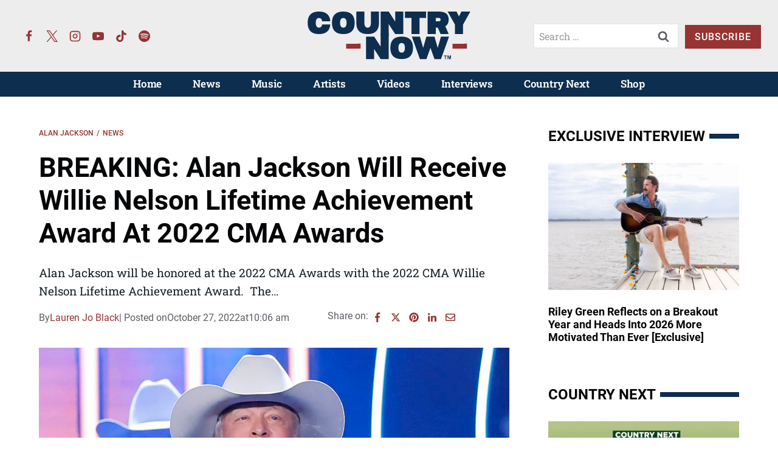

--- FILE ---
content_type: text/html; charset=UTF-8
request_url: https://countrynow.com/breaking-alan-jackson-will-receive-willie-nelson-lifetime-achievement-award-at-2022-cma-awards/
body_size: 50583
content:
<!doctype html>
<html lang="en-US" class="no-js" itemtype="https://schema.org/Blog" itemscope>
<head>
	<meta charset="UTF-8">
	<meta name="viewport" content="width=device-width, initial-scale=1, minimum-scale=1">
	<meta name='robots' content='index, follow, max-image-preview:large, max-snippet:-1, max-video-preview:-1' />
	<style>img:is([sizes="auto" i], [sizes^="auto," i]) { contain-intrinsic-size: 3000px 1500px }</style>
	
	<!-- This site is optimized with the Yoast SEO Premium plugin v26.2 (Yoast SEO v26.2) - https://yoast.com/wordpress/plugins/seo/ -->
	<title>BREAKING: Alan Jackson Will Receive Willie Nelson Lifetime Achievement Award At 2022 CMA Awards - Country Now</title><link rel="preload" href="https://countrynow.com/wp-content/uploads/2023/04/country-now-logo-color-new.svg" as="image" fetchpriority="high"><link rel="preload" href="https://countrynow.com/wp-content/uploads/2023/01/country-now-logo-white.svg" as="image" fetchpriority="high"><style id="perfmatters-used-css">.kt-row-layout-inner,.kb-row-layout-wrap{position:relative;border:0 solid rgba(0,0,0,0);}.kt-row-layout-inner:before,.kb-row-layout-wrap:before{clear:both;display:table;content:"";}.kt-row-column-wrap{display:grid;grid-template-columns:minmax(0,1fr);gap:var(--global-row-gutter-md,2rem) var(--global-row-gutter-md,2rem);grid-auto-rows:minmax(min-content,max-content);z-index:1;position:relative;}.wp-block-kadence-rowlayout .kt-row-column-wrap.kb-theme-content-width{margin-left:auto;margin-right:auto;}.kt-row-has-bg>.kt-row-column-wrap{padding-left:var(--global-content-edge-padding,15px);padding-right:var(--global-content-edge-padding,15px);}.kt-inner-column-height-full:not(.kt-row-layout-row){grid-auto-rows:minmax(0,1fr);}.kt-inner-column-height-full:not(.kt-row-layout-row)>.wp-block-kadence-column{align-self:stretch;}.kt-inner-column-height-full:not(.kt-row-layout-row)>.wp-block-kadence-column>.kt-inside-inner-col{height:100%;}.kt-row-valign-middle.kt-inner-column-height-full>.wp-block-kadence-column:not(.kb-section-dir-horizontal)>.kt-inside-inner-col{display:flex;flex-direction:column;justify-content:center;}.kt-row-valign-middle.kt-inner-column-height-full>.wp-block-kadence-column.kb-section-dir-horizontal>.kt-inside-inner-col{align-items:center;}@media screen and (max-width: 1024px){.kt-inner-column-height-full.kt-tab-layout-row,.kt-inner-column-height-full.kt-tab-layout-inherit.kt-row-layout-row{grid-auto-rows:minmax(min-content,max-content);}.kt-inner-column-height-full.kt-tab-layout-row>.wp-block-kadence-column>.kt-inside-inner-col{height:auto;}.kt-inner-column-height-full.kt-tab-layout-equal,.kt-inner-column-height-full:not(.kt-tab-layout-inherit):not(.kt-tab-layout-row){grid-auto-rows:minmax(0,1fr);}.kt-inner-column-height-full.kt-tab-layout-equal>.wp-block-kadence-column>.kt-inside-inner-col,.kt-inner-column-height-full:not(.kt-tab-layout-inherit):not(.kt-tab-layout-row)>.wp-block-kadence-column>.kt-inside-inner-col{height:100%;}}@media screen and (max-width: 767px){.kt-inner-column-height-full.kt-mobile-layout-row.kt-mobile-layout-row{grid-auto-rows:minmax(min-content,max-content);}.kt-inner-column-height-full.kt-mobile-layout-row>.wp-block-kadence-column>.kt-inside-inner-col{height:auto;}.kt-inner-column-height-full.kt-mobile-layout-equal,.kt-inner-column-height-full:not(.kt-mobile-layout-inherit):not(.kt-mobile-layout-row){grid-auto-rows:minmax(0,1fr);}.kt-inner-column-height-full.kt-mobile-layout-equal>.wp-block-kadence-column>.kt-inside-inner-col,.kt-inner-column-height-full:not(.kt-mobile-layout-inherit):not(.kt-mobile-layout-row)>.wp-block-kadence-column>.kt-inside-inner-col{height:100%;}}.kt-row-layout-overlay{top:0;left:0;position:absolute;opacity:.3;height:100%;width:100%;z-index:0;filter:opacity(100%);}@media (min-width: 768px)and (max-width: 1024px){.wp-block-kadence-rowlayout [id*=jarallax-container-]>div{height:var(--kb-screen-height-fix,100vh) !important;margin-top:-40px !important;}}@media only screen and (min-width: 768px)and (max-width: 1366px)and (-webkit-min-device-pixel-ratio: 2){.wp-block-kadence-rowlayout [id*=jarallax-container-]>div{height:var(--kb-screen-height-fix,100vh) !important;margin-top:-40px !important;}}.kb-blocks-bg-slider-init.splide .splide__pagination{bottom:10px;}.kb-blocks-bg-slider-init.splide .splide__arrow{z-index:100;}:where(.kb-row-layout-wrap:has(.wp-block-kadence-navigation)){z-index:49;}:where(header .kb-row-layout-wrap:has(.wp-block-kadence-navigation)){z-index:1000;}.wp-block-kadence-column.kb-section-dir-horizontal>.kt-inside-inner-col>.wp-block-kadence-column{flex:1;}.wp-block-kadence-column{display:flex;flex-direction:column;z-index:1;min-width:0;min-height:0;}.kt-inside-inner-col{flex-direction:column;border:0 solid rgba(0,0,0,0);position:relative;transition:all .3s ease;}.wp-block-kadence-image:not(:last-child){margin-bottom:1em;}.wp-block-kadence-image img{max-width:100%;border:0 solid currentColor;box-sizing:border-box;}.wp-block-kadence-image .aligncenter{text-align:center;}.wp-block-kadence-image .aligncenter.kb-image-is-ratio-size{width:100%;}.wp-block-kadence-image .alignleft,.wp-block-kadence-image .alignright,.wp-block-kadence-image .aligncenter{display:table;}.wp-block-kadence-image .alignleft>figcaption,.wp-block-kadence-image .alignright>figcaption,.wp-block-kadence-image .aligncenter>figcaption{display:table-caption;caption-side:bottom;}.wp-block-kadence-image .aligncenter{margin-left:auto;margin-right:auto;}.wp-block-kadence-image figcaption{margin-top:.5em;font-size:90%;}.wp-block-kadence-image figcaption img{display:inline;}.wp-block-kadence-image .kb-is-ratio-image{height:0;position:relative;}.wp-block-kadence-image .kb-is-ratio-image img{position:absolute;flex:1;height:100%;-o-object-fit:cover;object-fit:cover;width:100%;top:0;left:0;}.wp-block-kadence-image .kb-image-ratio-square{padding-bottom:100%;}.wp-block-kadence-image .kb-image-ratio-land32{padding-bottom:66.67%;}.wp-block-kadence-image figure{margin:0;}.kt-block-spacer{position:relative;height:60px;}.kt-block-spacer .kt-divider{width:100%;border-top:solid 1px #eee;position:absolute;top:50%;left:50%;margin:0;padding:0;border-bottom:0;border-left:0;border-right:0;transform:perspective(1px) translate(-50%,-50%);}.wp-block-kadence-spacer.aligncenter{width:100%;}.wp-block-kadence-form{margin-bottom:30px;}.kb-form-align-center .kb-form{justify-content:center;}.kb-form{display:flex;flex-wrap:wrap;margin:0 -5px;align-items:flex-end;position:relative;text-align:left;}.kb-form .kadence-blocks-form-field{box-sizing:border-box;padding:0 5px;margin-bottom:16px;flex-wrap:wrap;justify-content:flex-start;text-align:left;align-items:center;display:flex;width:100%;}.kb-form .kadence-blocks-form-field.kb-submit-field{margin-bottom:0;justify-content:inherit;}.kb-form .kadence-blocks-form-field label{display:block;line-height:1.8;}.kb-form .kadence-blocks-form-field .kb-text-style-field{flex-basis:100%;max-width:100%;width:100%;border:1px solid var(--global-gray-500,#818a91);background-color:var(--global-palette9,#fff);color:var(--global-palette4,#373a3c);vertical-align:middle;flex-grow:1;z-index:10;min-height:40px;padding:10px 12px;border-radius:3px;}.kb-form .kadence-blocks-form-field .kb-forms-submit{z-index:1;position:relative;padding:8px 16px;line-height:1.8;cursor:pointer;font-size:18px;text-shadow:none;border-width:0px;border-radius:3px;border-color:var(--global-palette-btn-bg,#1768ea);background:var(--global-palette-btn-bg,#1768ea);color:var(--global-palette-btn,#fff);display:flex;text-align:center;justify-content:center;border-style:solid;overflow:hidden;transition:all .3s ease-in-out;}.kb-form .kadence-blocks-form-field .kb-forms-submit.kb-button-width-full{width:100%;}.kb-form .kadence-blocks-form-field .kb-forms-submit:hover{border-color:var(--global-palette-btn-bg-hover,#1768ea);color:var(--global-palette-btn-hover,#fff);background:var(--global-palette-btn-bg-hover,#1768ea);}.kb-form .kadence-blocks-form-field .kb-forms-submit::before{position:absolute;content:"";top:0;right:0;bottom:0;left:0;z-index:-1;opacity:0;transition:all .3s ease-in-out;}.kb-form .kadence-blocks-form-field .kb-forms-submit:hover::before{opacity:1;}.kb-form .kadence-blocks-form-field .kb-field{justify-content:inherit;text-align:inherit;}.kb-form input.kadence-blocks-field.verify,.kb-form .kadence-verify-label{opacity:0;position:absolute;top:0;left:0;height:0;width:0;z-index:-1;}.kadence-blocks-form-warning{background:#fff5f5;margin-top:10px;padding:10px;border-radius:2px;border:1px solid #fc8181;color:#c53030;font-weight:bold;}@keyframes kb-form-ellipses1{0%{transform:scale(0);}100%{transform:scale(1);}}@keyframes kb-form-ellipses3{0%{transform:scale(1);}100%{transform:scale(0);}}@keyframes kb-form-ellipses2{0%{transform:translate(0,0);}100%{transform:translate(19px,0);}}.kb-dynamic-list-item a{color:inherit;}.wp-block-kadence-dynamiclist.kb-dynamic-list{margin:0;padding:0;}.kb-dynamic-list.kb-dynamic-list-link-style-none a{text-decoration:none;}.kb-dynamic-list.kb-dynamic-list-layout-horizontal{display:flex;list-style:none;}.kb-dynamic-list.kb-dynamic-list-layout-horizontal .kb-dynamic-list-divider{padding:0 .4em;}.kb-dynamic-list.kb-dynamic-list-alignment-left{flex-wrap:wrap;justify-content:flex-start;text-align:left;}.kadence-post-image-intrisic{height:0;position:relative;}.kadence-post-image-intrisic .kadence-post-image-inner-intrisic{bottom:0;display:flex;left:0;overflow:hidden;position:absolute;right:0;top:0;}.kadence-post-image-intrisic .kadence-post-image-inner-intrisic .kadence-post-image-inner-wrap{width:100%;}.kadence-post-image-intrisic .kadence-post-image-inner-intrisic a{display:block;outline-offset:-5px;width:100%;}.kadence-post-image-intrisic .kadence-post-image-inner-intrisic img{flex:1;height:100%;-o-object-fit:cover;object-fit:cover;width:100%;}.kt-post-grid-wrap{grid-gap:30px 30px;display:grid;grid-template-columns:minmax(0,1fr) minmax(0,1fr);grid-template-rows:minmax(0,1fr);}.kt-post-grid-wrap[data-columns-ss="1"]{grid-template-columns:minmax(0,1fr);}.kt-post-grid-wrap[data-columns-ss="1"]>.kt-blocks-post-grid-item,.kt-post-grid-wrap[data-columns-ss="1"]>.kt-post-masonry-item{width:100%;}.kt-post-grid-wrap[data-columns-ss="2"]>.kt-blocks-post-grid-item,.kt-post-grid-wrap[data-columns-ss="2"]>.kt-post-masonry-item{width:50%;}.kt-post-grid-wrap[data-columns-ss="3"]{grid-template-columns:minmax(0,1fr) minmax(0,1fr) minmax(0,1fr);}.kt-post-grid-wrap[data-columns-ss="3"]>.kt-blocks-post-grid-item,.kt-post-grid-wrap[data-columns-ss="3"]>.kt-post-masonry-item{width:33.33%;}.kt-post-grid-wrap[data-columns-ss="4"]{grid-template-columns:minmax(0,1fr) minmax(0,1fr) minmax(0,1fr) minmax(0,1fr);}.kt-post-grid-wrap[data-columns-ss="4"]>.kt-blocks-post-grid-item,.kt-post-grid-wrap[data-columns-ss="4"]>.kt-post-masonry-item{width:25%;}.kt-post-grid-wrap[data-columns-ss="5"]{grid-template-columns:minmax(0,1fr) minmax(0,1fr) minmax(0,1fr) minmax(0,1fr) minmax(0,1fr);}.kt-post-grid-wrap[data-columns-ss="5"]>.kt-blocks-post-grid-item,.kt-post-grid-wrap[data-columns-ss="5"]>.kt-post-masonry-item{width:20%;}@media (min-width:544px){.kt-post-grid-wrap[data-columns-xs="1"]{grid-template-columns:minmax(0,1fr);}.kt-post-grid-wrap[data-columns-xs="1"]>.kt-blocks-post-grid-item,.kt-post-grid-wrap[data-columns-xs="1"]>.kt-post-masonry-item{width:100%;}.kt-post-grid-wrap[data-columns-xs="2"]{grid-template-columns:minmax(0,1fr) minmax(0,1fr);}.kt-post-grid-wrap[data-columns-xs="2"]>.kt-blocks-post-grid-item,.kt-post-grid-wrap[data-columns-xs="2"]>.kt-post-masonry-item{width:50%;}.kt-post-grid-wrap[data-columns-xs="3"]{grid-template-columns:minmax(0,1fr) minmax(0,1fr) minmax(0,1fr);}.kt-post-grid-wrap[data-columns-xs="3"]>.kt-blocks-post-grid-item,.kt-post-grid-wrap[data-columns-xs="3"]>.kt-post-masonry-item{width:33.33%;}.kt-post-grid-wrap[data-columns-xs="4"]{grid-template-columns:minmax(0,1fr) minmax(0,1fr) minmax(0,1fr) minmax(0,1fr);}.kt-post-grid-wrap[data-columns-xs="4"]>.kt-blocks-post-grid-item,.kt-post-grid-wrap[data-columns-xs="4"]>.kt-post-masonry-item{width:25%;}.kt-post-grid-wrap[data-columns-xs="5"]{grid-template-columns:minmax(0,1fr) minmax(0,1fr) minmax(0,1fr) minmax(0,1fr) minmax(0,1fr);}.kt-post-grid-wrap[data-columns-xs="5"]>.kt-blocks-post-grid-item,.kt-post-grid-wrap[data-columns-xs="5"]>.kt-post-masonry-item{width:20%;}}@media (min-width:768px){.kt-post-grid-wrap[data-columns-sm="1"]{grid-template-columns:minmax(0,1fr);}.kt-post-grid-wrap[data-columns-sm="1"]>.kt-blocks-post-grid-item,.kt-post-grid-wrap[data-columns-sm="1"]>.kt-post-masonry-item{width:100%;}.kt-post-grid-wrap[data-columns-sm="2"]{grid-template-columns:minmax(0,1fr) minmax(0,1fr);}.kt-post-grid-wrap[data-columns-sm="2"]>.kt-blocks-post-grid-item,.kt-post-grid-wrap[data-columns-sm="2"]>.kt-post-masonry-item{width:50%;}.kt-post-grid-wrap[data-columns-sm="3"]{grid-template-columns:minmax(0,1fr) minmax(0,1fr) minmax(0,1fr);}.kt-post-grid-wrap[data-columns-sm="3"]>.kt-blocks-post-grid-item,.kt-post-grid-wrap[data-columns-sm="3"]>.kt-post-masonry-item{width:33.33%;}.kt-post-grid-wrap[data-columns-sm="4"]{grid-template-columns:minmax(0,1fr) minmax(0,1fr) minmax(0,1fr) minmax(0,1fr);}.kt-post-grid-wrap[data-columns-sm="4"]>.kt-blocks-post-grid-item,.kt-post-grid-wrap[data-columns-sm="4"]>.kt-post-masonry-item{width:25%;}.kt-post-grid-wrap[data-columns-sm="5"]{grid-template-columns:minmax(0,1fr) minmax(0,1fr) minmax(0,1fr) minmax(0,1fr) minmax(0,1fr);}.kt-post-grid-wrap[data-columns-sm="5"]>.kt-blocks-post-grid-item,.kt-post-grid-wrap[data-columns-sm="5"]>.kt-post-masonry-item{width:20%;}}@media (min-width:992px){.kt-post-grid-wrap[data-columns-md="1"]{grid-template-columns:minmax(0,1fr);}.kt-post-grid-wrap[data-columns-md="1"]>.kt-blocks-post-grid-item,.kt-post-grid-wrap[data-columns-md="1"]>.kt-post-masonry-item{width:100%;}.kt-post-grid-wrap[data-columns-md="2"]{grid-template-columns:minmax(0,1fr) minmax(0,1fr);}.kt-post-grid-wrap[data-columns-md="2"]>.kt-blocks-post-grid-item,.kt-post-grid-wrap[data-columns-md="2"]>.kt-post-masonry-item{width:50%;}.kt-post-grid-wrap[data-columns-md="3"]{grid-template-columns:minmax(0,1fr) minmax(0,1fr) minmax(0,1fr);}.kt-post-grid-wrap[data-columns-md="3"]>.kt-blocks-post-grid-item,.kt-post-grid-wrap[data-columns-md="3"]>.kt-post-masonry-item{width:33.33%;}.kt-post-grid-wrap[data-columns-md="4"]{grid-template-columns:minmax(0,1fr) minmax(0,1fr) minmax(0,1fr) minmax(0,1fr);}.kt-post-grid-wrap[data-columns-md="4"]>.kt-blocks-post-grid-item,.kt-post-grid-wrap[data-columns-md="4"]>.kt-post-masonry-item{width:25%;}.kt-post-grid-wrap[data-columns-md="5"]{grid-template-columns:minmax(0,1fr) minmax(0,1fr) minmax(0,1fr) minmax(0,1fr) minmax(0,1fr);}.kt-post-grid-wrap[data-columns-md="5"]>.kt-blocks-post-grid-item,.kt-post-grid-wrap[data-columns-md="5"]>.kt-post-masonry-item{width:20%;}}@media (min-width:1200px){.kt-post-grid-wrap[data-columns-xl="1"]{grid-template-columns:minmax(0,1fr);}.kt-post-grid-wrap[data-columns-xl="1"]>.kt-blocks-post-grid-item,.kt-post-grid-wrap[data-columns-xl="1"]>.kt-post-masonry-item{width:100%;}.kt-post-grid-wrap[data-columns-xl="2"]{grid-template-columns:minmax(0,1fr) minmax(0,1fr);}.kt-post-grid-wrap[data-columns-xl="2"]>.kt-blocks-post-grid-item,.kt-post-grid-wrap[data-columns-xl="2"]>.kt-post-masonry-item{width:50%;}.kt-post-grid-wrap[data-columns-xl="3"]{grid-template-columns:minmax(0,1fr) minmax(0,1fr) minmax(0,1fr);}.kt-post-grid-wrap[data-columns-xl="3"]>.kt-blocks-post-grid-item,.kt-post-grid-wrap[data-columns-xl="3"]>.kt-post-masonry-item{width:33.33%;}.kt-post-grid-wrap[data-columns-xl="4"]{grid-template-columns:minmax(0,1fr) minmax(0,1fr) minmax(0,1fr) minmax(0,1fr);}.kt-post-grid-wrap[data-columns-xl="4"]>.kt-blocks-post-grid-item,.kt-post-grid-wrap[data-columns-xl="4"]>.kt-post-masonry-item{width:25%;}.kt-post-grid-wrap[data-columns-xl="5"]{grid-template-columns:minmax(0,1fr) minmax(0,1fr) minmax(0,1fr) minmax(0,1fr) minmax(0,1fr);}.kt-post-grid-wrap[data-columns-xl="5"]>.kt-blocks-post-grid-item,.kt-post-grid-wrap[data-columns-xl="5"]>.kt-post-masonry-item{width:20%;}.kt-post-grid-wrap[data-columns-xl="6"]{grid-template-columns:minmax(0,1fr) minmax(0,1fr) minmax(0,1fr) minmax(0,1fr) minmax(0,1fr) minmax(0,1fr);}.kt-post-grid-wrap[data-columns-xl="6"]>.kt-blocks-post-grid-item,.kt-post-grid-wrap[data-columns-xl="6"]>.kt-post-masonry-item{width:16.66%;}.kt-post-grid-wrap[data-columns-xl="7"]{grid-template-columns:minmax(0,1fr) minmax(0,1fr) minmax(0,1fr) minmax(0,1fr) minmax(0,1fr) minmax(0,1fr) minmax(0,1fr);}.kt-post-grid-wrap[data-columns-xl="7"]>.kt-blocks-post-grid-item,.kt-post-grid-wrap[data-columns-xl="7"]>.kt-post-masonry-item{width:14.28%;}.kt-post-grid-wrap[data-columns-xl="8"]{grid-template-columns:minmax(0,1fr) minmax(0,1fr) minmax(0,1fr) minmax(0,1fr) minmax(0,1fr) minmax(0,1fr) minmax(0,1fr) minmax(0,1fr);}.kt-post-grid-wrap[data-columns-xl="8"]>.kt-blocks-post-grid-item,.kt-post-grid-wrap[data-columns-xl="8"]>.kt-post-masonry-item{width:12.5%;}}@media (min-width:1500px){.kt-post-grid-wrap[data-columns-xxl="1"]{grid-template-columns:minmax(0,1fr);}.kt-post-grid-wrap[data-columns-xxl="1"]>.kt-blocks-post-grid-item,.kt-post-grid-wrap[data-columns-xxl="1"]>.kt-post-masonry-item{width:100%;}.kt-post-grid-wrap[data-columns-xxl="2"]{grid-template-columns:minmax(0,1fr) minmax(0,1fr);}.kt-post-grid-wrap[data-columns-xxl="2"]>.kt-blocks-post-grid-item,.kt-post-grid-wrap[data-columns-xxl="2"]>.kt-post-masonry-item{width:50%;}.kt-post-grid-wrap[data-columns-xxl="3"]{grid-template-columns:minmax(0,1fr) minmax(0,1fr) minmax(0,1fr);}.kt-post-grid-wrap[data-columns-xxl="3"]>.kt-blocks-post-grid-item,.kt-post-grid-wrap[data-columns-xxl="3"]>.kt-post-masonry-item{width:33.33%;}.kt-post-grid-wrap[data-columns-xxl="4"]{grid-template-columns:minmax(0,1fr) minmax(0,1fr) minmax(0,1fr) minmax(0,1fr);}.kt-post-grid-wrap[data-columns-xxl="4"]>.kt-blocks-post-grid-item,.kt-post-grid-wrap[data-columns-xxl="4"]>.kt-post-masonry-item{width:25%;}.kt-post-grid-wrap[data-columns-xxl="5"]{grid-template-columns:minmax(0,1fr) minmax(0,1fr) minmax(0,1fr) minmax(0,1fr) minmax(0,1fr);}.kt-post-grid-wrap[data-columns-xxl="5"]>.kt-blocks-post-grid-item,.kt-post-grid-wrap[data-columns-xxl="5"]>.kt-post-masonry-item{width:20%;}.kt-post-grid-wrap[data-columns-xxl="6"]{grid-template-columns:minmax(0,1fr) minmax(0,1fr) minmax(0,1fr) minmax(0,1fr) minmax(0,1fr) minmax(0,1fr);}.kt-post-grid-wrap[data-columns-xxl="6"]>.kt-blocks-post-grid-item,.kt-post-grid-wrap[data-columns-xxl="6"]>.kt-post-masonry-item{width:16.66%;}.kt-post-grid-wrap[data-columns-xxl="7"]{grid-template-columns:minmax(0,1fr) minmax(0,1fr) minmax(0,1fr) minmax(0,1fr) minmax(0,1fr) minmax(0,1fr) minmax(0,1fr);}.kt-post-grid-wrap[data-columns-xxl="7"]>.kt-blocks-post-grid-item,.kt-post-grid-wrap[data-columns-xxl="7"]>.kt-post-masonry-item{width:14.28%;}.kt-post-grid-wrap[data-columns-xxl="8"]{grid-template-columns:minmax(0,1fr) minmax(0,1fr) minmax(0,1fr) minmax(0,1fr) minmax(0,1fr) minmax(0,1fr) minmax(0,1fr) minmax(0,1fr);}.kt-post-grid-wrap[data-columns-xxl="8"]>.kt-blocks-post-grid-item,.kt-post-grid-wrap[data-columns-xxl="8"]>.kt-post-masonry-item{width:12.5%;}}@supports (display:grid){.kt-blocks-post-loop-block .kt-post-grid-layout-grid-wrap>.kt-blocks-post-grid-item{width:auto;}}.kt-post-grid-layout-grid-wrap>.kt-blocks-post-grid-item{float:left;}@media (max-width:767px){.kt-blocks-post-grid-item .kt-feat-image-mobile-align-top{display:block;}}.kt-blocks-post-grid-item{border-style:solid;border-width:0;box-sizing:border-box;outline:0;}.kt-blocks-post-grid-item .entry-title a:not(.button):not(.list){color:inherit;display:block;text-decoration:none;}.kt-blocks-post-grid-item .kt-blocks-post-top-meta{display:flex;flex-wrap:wrap;font-size:14px;word-break:break-word;}.kt-blocks-post-grid-item .kt-blocks-post-top-meta>div{padding-right:5px;}.kt-blocks-post-grid-item .entry-content{position:relative;}.kt-blocks-post-grid-item .kt-blocks-post-readmore{border:0 solid transparent;display:inline-block;text-decoration:none;transition:all .2s ease-out;}.kt-blocks-post-grid-item footer{border:0 solid transparent;display:flex;font-size:14px;justify-content:space-between;position:relative;word-break:break-word;}.kt-blocks-post-grid-item footer a{text-decoration:none;}.kt-blocks-post-footer-left,.kt-blocks-post-footer-right{display:flex;flex-wrap:wrap;}.kt-blocks-post-footer-left>div{margin-right:5px;}.kt-blocks-post-footer-right>div{margin-left:5px;}.kt-blocks-post-grid-item header{position:relative;}.kt-blocks-post-footer svg{height:1em;position:relative;top:.125em;width:1em;}@keyframes ktBlocksMoveUp{to{opacity:1;transform:translateY(0);}}@keyframes ktBlocksReveal{99%{opacity:0;}to{opacity:1;}}.splide.splide__pagination__page.is-active{background-color:#000;}.splide.splide__pagination__page:focus,.splide.splide__pagination__page:focus-visible,.splide.splide__pagination__page:hover{outline:none;}.splide.kt-carousel-dotstyle-light .splide__pagination__page,.splide.kt-carousel-dotstyle-light .splide__pagination__page.is-active{background-color:#fff;}.splide.kt-carousel-dotstyle-outlinedark .splide__pagination__page{background-color:transparent;box-shadow:inset 0 0 0 1px #000;transition:box-shadow .3s ease;}.splide.kt-carousel-dotstyle-outlinedark .splide__pagination__page.is-active{background-color:transparent;box-shadow:inset 0 0 0 8px #000;}.splide.kt-carousel-dotstyle-outlinelight .splide__pagination__page{background-color:transparent;box-shadow:inset 0 0 0 1px #fff;transition:box-shadow .3s ease;}.splide.kt-carousel-dotstyle-outlinelight .splide__pagination__page.is-active{background-color:transparent;box-shadow:inset 0 0 0 8px #fff;}.kt-post-grid-layout-carousel .splide.kb-slider-arrow-position-top-right .splide__arrows{right:1rem;top:1rem;}.kt-post-grid-layout-carousel .splide.kb-slider-arrow-position-top-right .splide__arrows .splide__arrow--prev{left:unset;right:4em;}.kt-post-grid-layout-carousel .splide.kb-slider-arrow-position-top-left .splide__arrows{left:1rem;top:1rem;}.kt-post-grid-layout-carousel .splide.kb-slider-arrow-position-top-left .splide__arrows .splide__arrow--next{left:4em;}.kt-post-grid-layout-carousel .splide.kb-slider-arrow-position-bottom-left .splide__arrows{bottom:1rem;left:1rem;}.kt-post-grid-layout-carousel .splide.kb-slider-arrow-position-bottom-left .splide__arrows .splide__arrow--next{left:4em;}.kt-post-grid-layout-carousel .splide.kb-slider-arrow-position-bottom-right .splide__arrows{bottom:1rem;right:1rem;}.kt-post-grid-layout-carousel .splide.kb-slider-arrow-position-bottom-right .splide__arrows .splide__arrow--prev{left:unset;right:4em;}.kt-post-grid-layout-carousel .splide.kb-slider-group-arrow.kb-slider-arrow-position-outside-top .splide__arrows{position:relative;top:-2rem;}.kt-post-grid-layout-carousel .splide.kb-slider-arrow-position-outside-top-right .splide__arrows{right:1rem;top:-4rem;}.kt-post-grid-layout-carousel .splide.kb-slider-arrow-position-outside-top-right .splide__arrows .splide__arrow--prev{left:unset;right:4em;}.kt-post-grid-layout-carousel .splide.kb-slider-arrow-position-outside-top-left .splide__arrows{left:1rem;top:-4rem;}.kt-post-grid-layout-carousel .splide.kb-slider-arrow-position-outside-top-left .splide__arrows .splide__arrow--next{left:4em;}.kt-post-grid-layout-carousel .splide.kb-slider-arrow-position-outside-bottom .splide__arrows{bottom:-2rem;position:absolute;width:100%;}.kt-post-grid-layout-carousel .splide.kb-slider-arrow-position-outside-bottom-right .splide__arrows{bottom:-4rem;right:1rem;}.kt-post-grid-layout-carousel .splide.kb-slider-arrow-position-outside-bottom-right .splide__arrows .splide__arrow--prev{left:unset;right:4em;}.kt-post-grid-layout-carousel .splide.kb-slider-arrow-position-outside-bottom-left .splide__arrows{bottom:-4rem;left:1rem;}.kt-post-grid-layout-carousel .splide.kb-slider-arrow-position-outside-bottom-left .splide__arrows .splide__arrow--next{left:4em;}.kt-post-grid-layout-carousel .splide.kb-slider-group-arrows .splide__arrows{display:flex;gap:1rem;position:absolute;z-index:1;}.wp-block-kadence-icon,.wp-block-kadence-icon.aligncenter:not(.specificity){display:flex;gap:.2em;align-items:center;justify-content:center;}.kt-svg-style-stacked .kb-svg-icon-wrap{border:2px solid var(--global-palette5,#444);transition:all .3s ease-in-out;padding:20px;}.kt-svg-icon-wrap{display:flex;}.kt-svg-icon-wrap a.kt-svg-icon-link{display:flex;border:0;text-decoration:none;box-shadow:none;}.kt-svg-icon-wrap a.kt-svg-icon-link:hover{box-shadow:none;}.kb-svg-icon-wrap{display:inline-flex;justify-content:center;align-items:center;border-width:0;}.kb-svg-icon-wrap svg{width:1em;height:1em;}.kadence-block-pro-modal{display:none;text-align:left;}.kt-modal-overlay{align-items:center;background:rgba(0,0,0,.6);bottom:0;display:flex;justify-content:center;left:0;position:fixed;right:0;top:0;z-index:99999;}.kt-modal-container{align-items:flex-start;background-color:#fff;border:0 solid transparent;border-radius:0;box-sizing:border-box;display:flex;justify-content:flex-start;margin:20px;max-height:100vh;max-width:600px;overflow-y:auto;padding:30px;position:relative;text-align:left;width:100%;}.kt-modal-content{max-height:100%;width:100%;}.kt-modal-overlay .kt-modal-close{align-items:center;-webkit-appearance:none;background:transparent;border:0;box-shadow:none;color:#444;cursor:pointer;display:inline-flex;justify-content:center;padding:0;position:absolute;right:4px;text-shadow:none;top:4px;z-index:10;z-index:1000;}.kt-modal-overlay .kt-modal-close:hover{box-shadow:none;outline:none;}.kt-modal-overlay .kt-modal-close:focus{box-shadow:none;}.kt-modal-close svg{height:24px;pointer-events:none;width:24px;}.kt-modal-linkalign-center{text-align:center !important;}.modal-trigger{cursor:pointer;}@keyframes kbmfadeIn{0%{opacity:0;}to{opacity:1;}}@keyframes kbmfadeOut{0%{opacity:1;}to{opacity:0;}}.kadence-block-pro-modal[aria-hidden=false] .kt-modal-overlay{animation:kbmfadeIn .3s cubic-bezier(0,0,.2,1);}.kadence-block-pro-modal[aria-hidden=true] .kt-modal-overlay{animation:kbmfadeOut .3s cubic-bezier(0,0,.2,1);}@keyframes kbmfadeInUp{0%{opacity:0;transform:translateY(15%);}to{opacity:1;transform:translateY(0);}}.kt-m-animate-in-fadeup[aria-hidden=false] .kt-modal-container{animation:kbmfadeInUp .3s cubic-bezier(0,0,.2,1);}@keyframes kbmfadeInDown{0%{opacity:0;transform:translateY(-15%);}to{opacity:1;transform:translateY(0);}}@keyframes kbmfadeInLeft{0%{opacity:0;transform:translateX(-15%);}to{opacity:1;transform:translateX(0);}}@keyframes kbmfadeInRight{0%{opacity:0;transform:translateX(15%);}to{opacity:1;transform:translateX(0);}}@keyframes kbmslideInUp{0%{transform:translateY(45%);}to{transform:translateY(0);}}@keyframes kbmslideInDown{0%{transform:translateY(-45%);}to{transform:translateY(0);}}@keyframes kbmslideInLeft{0%{transform:translateX(-45%);}to{transform:translateX(0);}}@keyframes kbmslideInRight{0%{transform:translateX(45%);}to{transform:translateX(0);}}@keyframes kbmzoomIn{0%{transform:scale3d(.3,.3,.3);}to{transform:scaleX(1);}}.kt-m-animate-out-fadeout[aria-hidden=true] .kt-modal-container{animation:kbmfadeOut .3s cubic-bezier(0,0,.2,1);}@keyframes kbmfadeOutUp{0%{opacity:1;transform:translateY(0);}to{opacity:0;transform:translateY(-15%);}}@keyframes kbmfadeOutDown{0%{opacity:1;transform:translateY(0);}to{opacity:0;transform:translateY(15%);}}@keyframes kbmfadeOutLeft{0%{opacity:1;transform:translateX(0);}to{opacity:0;transform:translateX(-15%);}}@keyframes kbmfadeOutRight{0%{opacity:1;transform:translateX(0);}to{opacity:0;transform:translateX(15%);}}@keyframes kbmslideOutUp{0%{transform:translateY(0);}to{transform:translateY(-45%);}}@keyframes kbmslideOutDown{0%{transform:translateY(0);}to{transform:translateY(45%);}}@keyframes kbmslideOutLeft{0%{transform:translateX(0);}to{transform:translateX(-45%);}}@keyframes kbmslideOutRight{0%{transform:translateX(0);}to{transform:translateX(45%);}}@keyframes kbmzoomOut{0%{transform:scaleX(1);}to{transform:scale3d(.3,.3,.3);}}.kadence-block-pro-modal .kt-modal-container,.kadence-block-pro-modal .kt-modal-overlay{will-change:transform;}@media (max-width:1024px){.kt-modal-container.kt-modal-height-fittocontent{margin-bottom:5vh;margin-top:5vh;max-height:90vh;}}:where(.wp-block-button__link){border-radius:9999px;box-shadow:none;padding:calc(.667em + 2px) calc(1.333em + 2px);text-decoration:none;}:root :where(.wp-block-button .wp-block-button__link.is-style-outline),:root :where(.wp-block-button.is-style-outline>.wp-block-button__link){border:2px solid;padding:.667em 1.333em;}:root :where(.wp-block-button .wp-block-button__link.is-style-outline:not(.has-text-color)),:root :where(.wp-block-button.is-style-outline>.wp-block-button__link:not(.has-text-color)){color:currentColor;}:root :where(.wp-block-button .wp-block-button__link.is-style-outline:not(.has-background)),:root :where(.wp-block-button.is-style-outline>.wp-block-button__link:not(.has-background)){background-color:initial;background-image:none;}:where(.wp-block-columns){margin-bottom:1.75em;}:where(.wp-block-columns.has-background){padding:1.25em 2.375em;}:where(.wp-block-post-comments input[type=submit]){border:none;}:where(.wp-block-cover-image:not(.has-text-color)),:where(.wp-block-cover:not(.has-text-color)){color:#fff;}:where(.wp-block-cover-image.is-light:not(.has-text-color)),:where(.wp-block-cover.is-light:not(.has-text-color)){color:#000;}:root :where(.wp-block-cover h1:not(.has-text-color)),:root :where(.wp-block-cover h2:not(.has-text-color)),:root :where(.wp-block-cover h3:not(.has-text-color)),:root :where(.wp-block-cover h4:not(.has-text-color)),:root :where(.wp-block-cover h5:not(.has-text-color)),:root :where(.wp-block-cover h6:not(.has-text-color)),:root :where(.wp-block-cover p:not(.has-text-color)){color:inherit;}.wp-block-embed{overflow-wrap:break-word;}.wp-block-embed :where(figcaption){margin-bottom:1em;margin-top:.5em;}.wp-block-embed iframe{max-width:100%;}.wp-block-embed__wrapper{position:relative;}.wp-embed-responsive .wp-has-aspect-ratio .wp-block-embed__wrapper:before{content:"";display:block;padding-top:50%;}.wp-embed-responsive .wp-has-aspect-ratio iframe{bottom:0;height:100%;left:0;position:absolute;right:0;top:0;width:100%;}.wp-embed-responsive .wp-embed-aspect-16-9 .wp-block-embed__wrapper:before{padding-top:56.25%;}:where(.wp-block-file){margin-bottom:1.5em;}:where(.wp-block-file__button){border-radius:2em;display:inline-block;padding:.5em 1em;}:where(.wp-block-file__button):is(a):active,:where(.wp-block-file__button):is(a):focus,:where(.wp-block-file__button):is(a):hover,:where(.wp-block-file__button):is(a):visited{box-shadow:none;color:#fff;opacity:.85;text-decoration:none;}:where(.wp-block-group.wp-block-group-is-layout-constrained){position:relative;}.wp-block-image>a,.wp-block-image>figure>a{display:inline-block;}.wp-block-image img{box-sizing:border-box;height:auto;max-width:100%;vertical-align:bottom;}.wp-block-image[style*=border-radius] img,.wp-block-image[style*=border-radius]>a{border-radius:inherit;}.wp-block-image.aligncenter{text-align:center;}.wp-block-image .aligncenter,.wp-block-image .alignleft,.wp-block-image .alignright,.wp-block-image.aligncenter,.wp-block-image.alignleft,.wp-block-image.alignright{display:table;}.wp-block-image .aligncenter>figcaption,.wp-block-image .alignleft>figcaption,.wp-block-image .alignright>figcaption,.wp-block-image.aligncenter>figcaption,.wp-block-image.alignleft>figcaption,.wp-block-image.alignright>figcaption{caption-side:bottom;display:table-caption;}.wp-block-image .aligncenter{margin-left:auto;margin-right:auto;}.wp-block-image :where(figcaption){margin-bottom:1em;margin-top:.5em;}.wp-block-image figure{margin:0;}@keyframes show-content-image{0%{visibility:hidden;}99%{visibility:hidden;}to{visibility:visible;}}@keyframes turn-on-visibility{0%{opacity:0;}to{opacity:1;}}@keyframes turn-off-visibility{0%{opacity:1;visibility:visible;}99%{opacity:0;visibility:visible;}to{opacity:0;visibility:hidden;}}@keyframes lightbox-zoom-in{0%{transform:translate(calc(( -100vw + var(--wp--lightbox-scrollbar-width) ) / 2 + var(--wp--lightbox-initial-left-position)),calc(-50vh + var(--wp--lightbox-initial-top-position))) scale(var(--wp--lightbox-scale));}to{transform:translate(-50%,-50%) scale(1);}}@keyframes lightbox-zoom-out{0%{transform:translate(-50%,-50%) scale(1);visibility:visible;}99%{visibility:visible;}to{transform:translate(calc(( -100vw + var(--wp--lightbox-scrollbar-width) ) / 2 + var(--wp--lightbox-initial-left-position)),calc(-50vh + var(--wp--lightbox-initial-top-position))) scale(var(--wp--lightbox-scale));visibility:hidden;}}:where(.wp-block-latest-comments:not([style*=line-height] .wp-block-latest-comments__comment)){line-height:1.1;}:where(.wp-block-latest-comments:not([style*=line-height] .wp-block-latest-comments__comment-excerpt p)){line-height:1.8;}:root :where(.wp-block-latest-posts.is-grid){padding:0;}:root :where(.wp-block-latest-posts.wp-block-latest-posts__list){padding-left:0;}ol,ul{box-sizing:border-box;}:root :where(.wp-block-list.has-background){padding:1.25em 2.375em;}.wp-block-navigation{position:relative;--navigation-layout-justification-setting:flex-start;--navigation-layout-direction:row;--navigation-layout-wrap:wrap;--navigation-layout-justify:flex-start;--navigation-layout-align:center;}.wp-block-navigation ul{margin-bottom:0;margin-left:0;margin-top:0;padding-left:0;}.wp-block-navigation ul,.wp-block-navigation ul li{list-style:none;padding:0;}.wp-block-navigation .wp-block-navigation-item{align-items:center;display:flex;position:relative;}.wp-block-navigation .wp-block-navigation-item__content{display:block;}.wp-block-navigation .wp-block-navigation-item__content.wp-block-navigation-item__content{color:inherit;}.wp-block-navigation :where(a),.wp-block-navigation :where(a:active),.wp-block-navigation :where(a:focus){text-decoration:none;}.wp-block-navigation.is-vertical{--navigation-layout-direction:column;--navigation-layout-justify:initial;--navigation-layout-align:flex-start;}button.wp-block-navigation-item__content{background-color:initial;border:none;color:currentColor;font-family:inherit;font-size:inherit;font-style:inherit;font-weight:inherit;letter-spacing:inherit;line-height:inherit;text-align:left;text-transform:inherit;}.wp-block-navigation .wp-block-page-list,.wp-block-navigation__container,.wp-block-navigation__responsive-close,.wp-block-navigation__responsive-container,.wp-block-navigation__responsive-container-content,.wp-block-navigation__responsive-dialog{gap:inherit;}:where(.wp-block-navigation.has-background .wp-block-navigation-item a:not(.wp-element-button)),:where(.wp-block-navigation.has-background .wp-block-navigation-submenu a:not(.wp-element-button)){padding:.5em 1em;}:where(.wp-block-navigation .wp-block-navigation__submenu-container .wp-block-navigation-item a:not(.wp-element-button)),:where(.wp-block-navigation .wp-block-navigation__submenu-container .wp-block-navigation-submenu a:not(.wp-element-button)),:where(.wp-block-navigation .wp-block-navigation__submenu-container .wp-block-navigation-submenu button.wp-block-navigation-item__content),:where(.wp-block-navigation .wp-block-navigation__submenu-container .wp-block-pages-list__item button.wp-block-navigation-item__content){padding:.5em 1em;}.wp-block-navigation__container{align-items:var(--navigation-layout-align,initial);display:flex;flex-direction:var(--navigation-layout-direction,initial);flex-wrap:var(--navigation-layout-wrap,wrap);justify-content:var(--navigation-layout-justify,initial);list-style:none;margin:0;padding-left:0;}.wp-block-navigation__container:only-child,.wp-block-page-list:only-child{flex-grow:1;}@keyframes overlay-menu__fade-in-animation{0%{opacity:0;transform:translateY(.5em);}to{opacity:1;transform:translateY(0);}}.wp-block-navigation .wp-block-navigation-item__label{overflow-wrap:break-word;}.wp-block-navigation .wp-block-navigation-item{background-color:inherit;}:root :where(p.has-background){padding:1.25em 2.375em;}:where(p.has-text-color:not(.has-link-color)) a{color:inherit;}:where(.wp-block-post-comments-form) input:not([type=submit]),:where(.wp-block-post-comments-form) textarea{border:1px solid #949494;font-family:inherit;font-size:1em;}:where(.wp-block-post-comments-form) input:where(:not([type=submit]):not([type=checkbox])),:where(.wp-block-post-comments-form) textarea{padding:calc(.667em + 2px);}.wp-block-post-content{display:flow-root;}:where(.wp-block-post-excerpt){box-sizing:border-box;margin-bottom:var(--wp--style--block-gap);margin-top:var(--wp--style--block-gap);}:where(.wp-block-preformatted.has-background){padding:1.25em 2.375em;}:where(.wp-block-search__button){border:1px solid #ccc;padding:6px 10px;}:where(.wp-block-search__input){font-family:inherit;font-size:inherit;font-style:inherit;font-weight:inherit;letter-spacing:inherit;line-height:inherit;text-transform:inherit;}:where(.wp-block-search__button-inside .wp-block-search__inside-wrapper){border:1px solid #949494;box-sizing:border-box;padding:4px;}:where(.wp-block-search__button-inside .wp-block-search__inside-wrapper) :where(.wp-block-search__button){padding:4px 8px;}:root :where(.wp-block-separator.is-style-dots){height:auto;line-height:1;text-align:center;}:root :where(.wp-block-separator.is-style-dots):before{color:currentColor;content:"···";font-family:serif;font-size:1.5em;letter-spacing:2em;padding-left:2em;}:root :where(.wp-block-site-logo.is-style-rounded){border-radius:9999px;}:root :where(.wp-block-social-links .wp-social-link a){padding:.25em;}:root :where(.wp-block-social-links.is-style-logos-only .wp-social-link a){padding:0;}:root :where(.wp-block-social-links.is-style-pill-shape .wp-social-link a){padding-left:.6666666667em;padding-right:.6666666667em;}.wp-block-spacer{clear:both;}:root :where(.wp-block-tag-cloud.is-style-outline){display:flex;flex-wrap:wrap;gap:1ch;}:root :where(.wp-block-tag-cloud.is-style-outline a){border:1px solid;font-size:unset !important;margin-right:0;padding:1ch 2ch;text-decoration:none !important;}:root :where(.wp-block-table-of-contents){box-sizing:border-box;}:where(.wp-block-term-description){box-sizing:border-box;margin-bottom:var(--wp--style--block-gap);margin-top:var(--wp--style--block-gap);}:where(pre.wp-block-verse){font-family:inherit;}.editor-styles-wrapper,.entry-content{counter-reset:footnotes;}:root{--wp--preset--font-size--normal:16px;--wp--preset--font-size--huge:42px;}.aligncenter{clear:both;}.screen-reader-text{border:0;clip-path:inset(50%);height:1px;margin:-1px;overflow:hidden;padding:0;position:absolute;width:1px;word-wrap:normal !important;}.screen-reader-text:focus{background-color:#ddd;clip-path:none;color:#444;display:block;font-size:1em;height:auto;left:5px;line-height:normal;padding:15px 23px 14px;text-decoration:none;top:5px;width:auto;z-index:100000;}html :where(.has-border-color){border-style:solid;}html :where([style*=border-top-color]){border-top-style:solid;}html :where([style*=border-right-color]){border-right-style:solid;}html :where([style*=border-bottom-color]){border-bottom-style:solid;}html :where([style*=border-left-color]){border-left-style:solid;}html :where([style*=border-width]){border-style:solid;}html :where([style*=border-top-width]){border-top-style:solid;}html :where([style*=border-right-width]){border-right-style:solid;}html :where([style*=border-bottom-width]){border-bottom-style:solid;}html :where([style*=border-left-width]){border-left-style:solid;}html :where(img[class*=wp-image-]){height:auto;max-width:100%;}:where(figure){margin:0 0 1em;}html :where(.is-position-sticky){--wp-admin--admin-bar--position-offset:var(--wp-admin--admin-bar--height,0px);}@media screen and (max-width:600px){html :where(.is-position-sticky){--wp-admin--admin-bar--position-offset:0px;}}@-webkit-keyframes spin{0%{-webkit-transform:rotate(0deg);transform:rotate(0deg);}100%{-webkit-transform:rotate(359deg);transform:rotate(359deg);}}@keyframes spin{0%{-webkit-transform:rotate(0deg);transform:rotate(0deg);}100%{-webkit-transform:rotate(359deg);transform:rotate(359deg);}}.header-navigation ul li a:not([href]){cursor:default;}.header-navigation>div>ul>li>a{display:flex;align-items:center;}.header-menu-container ul.menu{position:relative;}@media screen and (max-width:767px){.kt_simple_share_container.kt_share_location_mobile_after{padding-top:0;margin-top:var(--global-md-spacing,10px);padding-bottom:2px;}}.kt_simple_share_container.kt_share_shortcode{padding-top:5px;padding-bottom:5px;}.kt_simple_share_container a{display:inline-flex;justify-content:center;align-items:center;}.kt_simple_share_container .kt-social-svg-icon{display:inline-flex;align-self:center;}.kt_simple_share_container svg{height:1em;width:1em;}iframe[id^=PIN_]{border:10px solid gray;}.kt-socialstyle-style_01 a,.kt-socialstyle-style_02 a{width:30px;height:30px;line-height:30px;background:gray;color:#fff;border-bottom:0;-webkit-transition:opacity .25s;transition:opacity .25s;}.kt-socialstyle-style_02 a{border-radius:0;}.kt-socialstyle-style_01 a:hover,.kt-socialstyle-style_02 a:hover{color:#fff;opacity:.9;}.kt-socialstyle-style_01 .kt_facebook_share,.kt-socialstyle-style_02 .kt_facebook_share{background:#3b5998;}.kt-socialstyle-style_01 .kt_twitter_share,.kt-socialstyle-style_02 .kt_twitter_share{background:#000;}.kt-socialstyle-style_01 .kt_linkedin_share,.kt-socialstyle-style_02 .kt_linkedin_share{background:#007bb6;}.kt-socialstyle-style_01 .kt_pinterest_share,.kt-socialstyle-style_02 .kt_pinterest_share{background:#c92228;}.kt-socialstyle-style_01 .kt_email_share,.kt-socialstyle-style_02 .kt_email_share{background:#787878;}.kt-socialstyle-style_02 a,.kt-socialstyle-style_03 a,.kt-socialstyle-style_04 a,.kt-socialstyle-style_05 a{text-align:center;font-size:16px;-moz-transform:translateZ(0) scale(1,1);-webkit-transform:translateZ(0) scale(1,1);transform:translateZ(0) scale(1,1);}.kt_simple_share_container{display:flex;flex-wrap:wrap;gap:5px;}.kt_simple_share_container:not(.kt_share_location_right):not(.kt_share_location_left){width:100%;}@media screen and (max-width:767px){.kt_simple_share_container:not(.kt_share_location_mobile_right):not(.kt_share_location_mobile_left){width:100%;}}.kt-social-align-left{text-align:left;justify-content:flex-start;}.kt_before_share_text{display:inline-block;margin-right:5px;font-size:16px;}.kt_simple_share_container a .kt-social-svg-icon,.kt_simple_share_container a svg{pointer-events:none;}.kt_simple_share_container:not(.kt-socialstyle-style_05) [data-tooltip]{position:relative;cursor:pointer;z-index:1;}.kt_simple_share_container:not(.kt-socialstyle-style_05) [data-tooltip]:after,.kt_simple_share_container:not(.kt-socialstyle-style_05) [data-tooltip]:before{position:absolute;visibility:hidden;opacity:0;transition:opacity .2s ease-in-out,visibility .2s ease-in-out,transform .2s cubic-bezier(.71,1.7,.77,1.24);transform:translate3d(0,0,0);pointer-events:none;}.kt_simple_share_container:not(.kt-socialstyle-style_05) [data-tooltip]:focus:after,.kt_simple_share_container:not(.kt-socialstyle-style_05) [data-tooltip]:focus:before,.kt_simple_share_container:not(.kt-socialstyle-style_05) [data-tooltip]:hover:after,.kt_simple_share_container:not(.kt-socialstyle-style_05) [data-tooltip]:hover:before{visibility:visible;opacity:1;}.kt_simple_share_container:not(.kt-socialstyle-style_05) [data-tooltip]:before{z-index:1001;border:6px solid transparent;background:0 0;content:"";}.kt_simple_share_container:not(.kt-socialstyle-style_05) [data-tooltip]:after{z-index:1000;padding:8px;width:140px;background-color:#000;color:#fff;content:attr(data-tooltip);font-size:14px;line-height:1.2;}@media screen and (min-width:768px){.kt_simple_share_container:not(.kt-socialstyle-style_05) [data-placement=top]:after,.kt_simple_share_container:not(.kt-socialstyle-style_05) [data-placement=top]:before,.kt_simple_share_container:not(.kt-socialstyle-style_05) [data-tooltip]:after,.kt_simple_share_container:not(.kt-socialstyle-style_05) [data-tooltip]:before{bottom:100%;left:50%;}.kt_simple_share_container:not(.kt-socialstyle-style_05) [data-placement=top]:before,.kt_simple_share_container:not(.kt-socialstyle-style_05) [data-tooltip]:before{margin-left:-6px;margin-bottom:-12px;border-top-color:#000;}.kt_simple_share_container:not(.kt-socialstyle-style_05) [data-placement=top]:after,.kt_simple_share_container:not(.kt-socialstyle-style_05) [data-tooltip]:after{margin-left:-70px;}.kt_simple_share_container:not(.kt-socialstyle-style_05) [data-placement=top]:focus:after,.kt_simple_share_container:not(.kt-socialstyle-style_05) [data-placement=top]:focus:before,.kt_simple_share_container:not(.kt-socialstyle-style_05) [data-placement=top]:hover:after,.kt_simple_share_container:not(.kt-socialstyle-style_05) [data-placement=top]:hover:before,.kt_simple_share_container:not(.kt-socialstyle-style_05) [data-tooltip]:focus:after,.kt_simple_share_container:not(.kt-socialstyle-style_05) [data-tooltip]:focus:before,.kt_simple_share_container:not(.kt-socialstyle-style_05) [data-tooltip]:hover:after,.kt_simple_share_container:not(.kt-socialstyle-style_05) [data-tooltip]:hover:before{-webkit-transform:translateY(-12px);-moz-transform:translateY(-12px);transform:translateY(-12px);}.kt_simple_share_container:not(.kt-socialstyle-style_05) [data-placement=bottom]:after,.kt_simple_share_container:not(.kt-socialstyle-style_05) [data-placement=bottom]:before{top:100%;bottom:auto;left:50%;}.kt_simple_share_container:not(.kt-socialstyle-style_05) [data-placement=bottom]:before{margin-top:-12px;margin-bottom:0;border-top-color:transparent;border-bottom-color:#000;}.kt_simple_share_container:not(.kt-socialstyle-style_05) [data-placement=bottom]:focus:after,.kt_simple_share_container:not(.kt-socialstyle-style_05) [data-placement=bottom]:focus:before,.kt_simple_share_container:not(.kt-socialstyle-style_05) [data-placement=bottom]:hover:after,.kt_simple_share_container:not(.kt-socialstyle-style_05) [data-placement=bottom]:hover:before{-webkit-transform:translateY(12px);-moz-transform:translateY(12px);transform:translateY(12px);}.kt_simple_share_container:not(.kt-socialstyle-style_05) [data-placement=right]:after,.kt_simple_share_container:not(.kt-socialstyle-style_05) [data-placement=right]:before{left:calc(100% + 80px);bottom:auto;top:50%;}.kt_simple_share_container:not(.kt-socialstyle-style_05) [data-placement=right]:before{display:none;}.kt_simple_share_container:not(.kt-socialstyle-style_05) [data-placement=left]:focus:after,.kt_simple_share_container:not(.kt-socialstyle-style_05) [data-placement=left]:focus:before,.kt_simple_share_container:not(.kt-socialstyle-style_05) [data-placement=left]:hover:after,.kt_simple_share_container:not(.kt-socialstyle-style_05) [data-placement=left]:hover:before,.kt_simple_share_container:not(.kt-socialstyle-style_05) [data-placement=right]:focus:after,.kt_simple_share_container:not(.kt-socialstyle-style_05) [data-placement=right]:focus:before,.kt_simple_share_container:not(.kt-socialstyle-style_05) [data-placement=right]:hover:after,.kt_simple_share_container:not(.kt-socialstyle-style_05) [data-placement=right]:hover:before{-webkit-transform:translateX(12px);-moz-transform:translateX(12px);transform:translateX(12px);transform:translateY(-50%);}.kt_simple_share_container:not(.kt-socialstyle-style_05) [data-placement=left]:after,.kt_simple_share_container:not(.kt-socialstyle-style_05) [data-placement=left]:before{right:calc(100% + 10px);left:initial;bottom:auto;top:50%;}.kt_simple_share_container:not(.kt-socialstyle-style_05) [data-placement=left]:before{display:none;}}@media screen and (max-width:767px){.kt_simple_share_container:not(.kt-socialstyle-style_05) [data-placement-mobile=top]:after,.kt_simple_share_container:not(.kt-socialstyle-style_05) [data-placement-mobile=top]:before,.kt_simple_share_container:not(.kt-socialstyle-style_05) [data-tooltip]:after,.kt_simple_share_container:not(.kt-socialstyle-style_05) [data-tooltip]:before{bottom:100%;left:50%;}.kt_simple_share_container:not(.kt-socialstyle-style_05) [data-placement-mobile=top]:before,.kt_simple_share_container:not(.kt-socialstyle-style_05) [data-tooltip]:before{margin-left:-6px;margin-bottom:-12px;border-top-color:#000;}.kt_simple_share_container:not(.kt-socialstyle-style_05) [data-placement-mobile=top]:after,.kt_simple_share_container:not(.kt-socialstyle-style_05) [data-tooltip]:after{margin-left:-70px;}.kt_simple_share_container:not(.kt-socialstyle-style_05) [data-placement-mobile=top]:focus:after,.kt_simple_share_container:not(.kt-socialstyle-style_05) [data-placement-mobile=top]:focus:before,.kt_simple_share_container:not(.kt-socialstyle-style_05) [data-placement-mobile=top]:hover:after,.kt_simple_share_container:not(.kt-socialstyle-style_05) [data-placement-mobile=top]:hover:before,.kt_simple_share_container:not(.kt-socialstyle-style_05) [data-tooltip]:focus:after,.kt_simple_share_container:not(.kt-socialstyle-style_05) [data-tooltip]:focus:before,.kt_simple_share_container:not(.kt-socialstyle-style_05) [data-tooltip]:hover:after,.kt_simple_share_container:not(.kt-socialstyle-style_05) [data-tooltip]:hover:before{-webkit-transform:translateY(-12px);-moz-transform:translateY(-12px);transform:translateY(-12px);}.kt_simple_share_container:not(.kt-socialstyle-style_05) [data-placement-mobile=bottom]:after,.kt_simple_share_container:not(.kt-socialstyle-style_05) [data-placement-mobile=bottom]:before{top:100%;bottom:auto;left:50%;}.kt_simple_share_container:not(.kt-socialstyle-style_05) [data-placement-mobile=bottom]:before{margin-top:-12px;margin-bottom:0;border-top-color:transparent;border-bottom-color:#000;}.kt_simple_share_container:not(.kt-socialstyle-style_05) [data-placement-mobile=bottom]:focus:after,.kt_simple_share_container:not(.kt-socialstyle-style_05) [data-placement-mobile=bottom]:focus:before,.kt_simple_share_container:not(.kt-socialstyle-style_05) [data-placement-mobile=bottom]:hover:after,.kt_simple_share_container:not(.kt-socialstyle-style_05) [data-placement-mobile=bottom]:hover:before{-webkit-transform:translateY(12px);-moz-transform:translateY(12px);transform:translateY(12px);}.kt_simple_share_container:not(.kt-socialstyle-style_05) [data-placement-mobile=right]:after,.kt_simple_share_container:not(.kt-socialstyle-style_05) [data-placement-mobile=right]:before{left:calc(100% + 80px);bottom:auto;top:50%;}.kt_simple_share_container:not(.kt-socialstyle-style_05) [data-placement-mobile=right]:before{display:none;}.kt_simple_share_container:not(.kt-socialstyle-style_05) [data-placement-mobile=left]:focus:after,.kt_simple_share_container:not(.kt-socialstyle-style_05) [data-placement-mobile=left]:focus:before,.kt_simple_share_container:not(.kt-socialstyle-style_05) [data-placement-mobile=left]:hover:after,.kt_simple_share_container:not(.kt-socialstyle-style_05) [data-placement-mobile=left]:hover:before,.kt_simple_share_container:not(.kt-socialstyle-style_05) [data-placement-mobile=right]:focus:after,.kt_simple_share_container:not(.kt-socialstyle-style_05) [data-placement-mobile=right]:focus:before,.kt_simple_share_container:not(.kt-socialstyle-style_05) [data-placement-mobile=right]:hover:after,.kt_simple_share_container:not(.kt-socialstyle-style_05) [data-placement-mobile=right]:hover:before{-webkit-transform:translateX(12px);-moz-transform:translateX(12px);transform:translateX(12px);transform:translateY(-50%);}.kt_simple_share_container:not(.kt-socialstyle-style_05) [data-placement-mobile=left]:after,.kt_simple_share_container:not(.kt-socialstyle-style_05) [data-placement-mobile=left]:before{right:calc(100% + 10px);left:initial;bottom:auto;top:50%;}.kt_simple_share_container:not(.kt-socialstyle-style_05) [data-placement-mobile=left]:before{display:none;}}.header-search-bar form input.search-field{border-radius:0;}.header-search-bar input[type='search']:focus{box-shadow:none;}.modal-trigger.header-button.button-size-custom{background:var(--global-palette-btn-bg);color:var(--global-palette-btn);font-style:normal;font-weight:500;font-size:16px;line-height:1.2em;letter-spacing:1px;font-family:Roboto,sans-serif;text-transform:uppercase;border-radius:0px;text-decoration:none;padding:.65em 1em .6em 1em;}.modal-trigger.header-button.button-size-custom:hover{background:var(--global-palette-btn-bg-hover);color:var(--global-palette-btn-hover);}.header-html2 .header-html-inner p *,.site-header-item .search-toggle-open{display:flex;visibility:hidden;opacity:0;transition:opacity .3s ease;}#masthead
    .child-is-fixed
    :is(
        .kadence-sticky-header .header-html2 .header-html-inner p *,.site-header-item .search-toggle-open
    ){visibility:visible;opacity:1;}#search-drawer .drawer-inner .drawer-content form input.search-field{border:4px solid var(--global-palette7);border-radius:0;box-shadow:none;}#search-drawer .drawer-inner .drawer-content form input.search-field{box-shadow:none;}#mobile-drawer .modal-trigger.header-button.button-size-custom{padding:.65em 2em .65em 2em;}#mobile-drawer .modal-trigger.header-button.button-size-custom:hover{padding:.65em 2em .65em 2em;background:var(--global-palette9);color:var(--global-palette3);}#mobile-header .search-toggle-open-container .search-toggle-open{color:var(--global-palette1);}@media all and (max-width: 767px){#colophon .wp-block-kadence-image{margin:0 auto 1em auto;}}.kb-footer
    :is(
        .wp-block-navigation__container,.wp-block-navigation__container li,.wp-block-navigation__container li a
    ){width:100%;transition:all .3s ease;}.kb-footer .wp-block-navigation__container{gap:18px;}.kb-footer .wp-block-navigation__container li{padding-right:10px;}.kb-footer .wp-block-navigation__container li a span:before{content:"";position:absolute;width:100%;height:1px;bottom:-10px;left:0;background:var(--global-palette8);opacity:.1;}.kb-footer
    .wp-block-navigation__container
    li:nth-last-of-type(1)
    a
    span:before{display:none;}.kb-footer .wp-block-navigation__container li a::after{content:"›";font-size:30px;position:absolute;right:0;top:50%;transform:translateY(-55%);}.kb-footer .wp-block-navigation__container li a:hover{padding-left:20px;}.kb-title-with-lines{position:relative;z-index:1;overflow:hidden;}.kb-title-with-lines.center:before,.kb-title-with-lines.center:after,.kb-title-with-lines.left::after,.kb-title-with-lines.right::before{content:" ";position:absolute;top:50%;overflow:hidden;width:48%;height:8px;background:var(--global-palette2);margin-left:2%;transform:translateY(-50%);}.kb-title-with-lines.left::after,.kb-title-with-lines.right::before{width:100%;}@media all and (max-width: 767px){.kb-title-with-lines.left,.kb-title-with-lines.right{border-bottom:8px solid var(--global-palette2);}.kb-title-with-lines.left::after,.kb-title-with-lines.right::before{display:none;}}.kb-title-arrow img{-webkit-filter:invert(23%) sepia(32%) saturate(3460%) hue-rotate(333deg) brightness(91%) contrast(87%);filter:invert(23%) sepia(32%) saturate(3460%) hue-rotate(333deg) brightness(91%) contrast(87%);transform:translateY(50%) translateX(-30%);}.kb-optin-form input::-webkit-input-placeholder{text-align:center;}.kb-optin-form input::-moz-placeholder{text-align:center;}.kb-optin-form input:-ms-input-placeholder{text-align:center;}.kb-optin-form input::-ms-input-placeholder{text-align:center;}.kb-optin-form input.kb-email-field,.kb-optin-form input::placeholder{text-align:center;}.kb-spotify-playlist .kt-inside-inner-col{position:relative;}.kb-spotify-playlist .kt-inside-inner-col::before{content:"";position:absolute;bottom:0;width:100%;height:20px;background:#974841;}.kb-featured-carousel,.kb-featured-carousel
    :is(
        .kt-post-grid-layout-carousel-wrap,.splide__track,.kt-blocks-post-grid-item,.kt-blocks-post-grid-item-inner-wrap,.kadence-post-image,.kadence-post-image-intrisic,.kt-post-grid-wrap
    ){position:relative;}.kb-featured-carousel .splide .splide__arrow{background:var(--global-palette9);border-radius:0;height:3em;width:3em;opacity:0;color:var(--global-palette3);}.kb-featured-carousel:hover .splide .splide__arrow{opacity:1;}.kb-featured-carousel .splide .splide__arrow--prev{left:0;}.kb-featured-carousel .splide .splide__arrow--next{right:0;}.kb-featured-carousel .splide[data-slider-dots='true']{margin-bottom:0;}.kb-featured-carousel .splide .splide__pagination{bottom:0;padding:0;display:flex;flex-wrap:nowrap;}.kb-featured-carousel .splide .splide__pagination li{flex:1 1 auto;}.kb-featured-carousel .splide .splide__pagination__page{background:var(--global-palette9);border-radius:0;height:5px;margin:0;width:100%;opacity:.5;}.kb-featured-carousel .splide .splide__pagination__page.is-active{background:var(--global-palette2);opacity:1;}.kb-post-list-1:not(.footer)
    :is(
        .kt-blocks-post-grid-item-inner-wrap,.kadence-post-image,.kadence-post-image-intrisic
    ){height:100%;}.kt_before_share_text{font-family:var(--global-heading-font-family);margin-right:0;}.kt_simple_share_container .kt-socialstyle-style_02 a{background:transparent;color:var(--global-palette1);}.kt_simple_share_container .kt-socialstyle-style_02 a{background:transparent;color:var(--global-palette1);}.kt_simple_share_container:not(.kt-socialstyle-style_05)
    [data-placement='top']::before,.kt_simple_share_container:not(.kt-socialstyle-style_05)
    [data-tooltip]::before{border-top-color:var(--global-palette2);}.kt_simple_share_container:not(.kt-socialstyle-style_05) [data-tooltip]::after{background-color:var(--global-palette2);}.kb-post-nav a,.kb-post-nav a::after{position:relative;display:block;font-family:var(--global-heading-font-family);text-decoration:none;font-weight:500;}.kb-post-nav [rel~='prev']{margin-left:40px;margin-top:20px;}.kb-post-nav [rel~='next']{margin-right:40px;margin-top:20px;}.kb-post-nav a::before{font-size:30px;position:absolute;top:50%;transform:translateY(-50%);}.kb-post-nav [rel~='prev']::before{content:"‹";left:-40px;}.kb-post-nav [rel~='next']::before{content:"›";right:-40px;}.kb-post-nav a::after{position:absolute;text-transform:uppercase;letter-spacing:1px;top:-30px;color:var(--global-palette6);}.kb-post-nav [rel~='prev']::after{content:"Previous article";}.kb-post-nav [rel~='next']::after{content:"Next article";right:0;}.kb-single-post-content p{font-size:18px;line-height:1.6em;}@media all and (min-width: 768px) and (max-width: 1024px){.kb-single-post-sidebar > .kt-inside-inner-col,.kb-single-post-sidebar
        .kb-latest
        > .kt-inside-inner-col
        .wp-block-kadence-postgrid
        .kt-post-grid-layout-grid-wrap{display:grid;grid-template-columns:1fr 1fr;grid-gap:1.5em;}.kb-single-post-sidebar :is(.kb-playlist,.kb-latest){grid-column:1/3;}}@font-face{font-family:"Roboto";font-style:normal;font-weight:400;font-display:swap;src:url("https://countrynow.com/wp-content/fonts/roboto/KFOmCnqEu92Fr1Mu72xKOzY.woff2") format("woff2");unicode-range:U+0460-052F,U+1C80-1C88,U+20B4,U+2DE0-2DFF,U+A640-A69F,U+FE2E-FE2F;}@font-face{font-family:"Roboto";font-style:normal;font-weight:400;font-display:swap;src:url("https://countrynow.com/wp-content/fonts/roboto/KFOmCnqEu92Fr1Mu5mxKOzY.woff2") format("woff2");unicode-range:U+0301,U+0400-045F,U+0490-0491,U+04B0-04B1,U+2116;}@font-face{font-family:"Roboto";font-style:normal;font-weight:400;font-display:swap;src:url("https://countrynow.com/wp-content/fonts/roboto/KFOmCnqEu92Fr1Mu7mxKOzY.woff2") format("woff2");unicode-range:U+1F00-1FFF;}@font-face{font-family:"Roboto";font-style:normal;font-weight:400;font-display:swap;src:url("https://countrynow.com/wp-content/fonts/roboto/KFOmCnqEu92Fr1Mu4WxKOzY.woff2") format("woff2");unicode-range:U+0370-03FF;}@font-face{font-family:"Roboto";font-style:normal;font-weight:400;font-display:swap;src:url("https://countrynow.com/wp-content/fonts/roboto/KFOmCnqEu92Fr1Mu7WxKOzY.woff2") format("woff2");unicode-range:U+0102-0103,U+0110-0111,U+0128-0129,U+0168-0169,U+01A0-01A1,U+01AF-01B0,U+1EA0-1EF9,U+20AB;}@font-face{font-family:"Roboto";font-style:normal;font-weight:400;font-display:swap;src:url("https://countrynow.com/wp-content/fonts/roboto/KFOmCnqEu92Fr1Mu7GxKOzY.woff2") format("woff2");unicode-range:U+0100-02AF,U+1E00-1EFF,U+2020,U+20A0-20AB,U+20AD-20CF,U+2113,U+2C60-2C7F,U+A720-A7FF;}@font-face{font-family:"Roboto";font-style:normal;font-weight:400;font-display:swap;src:url("https://countrynow.com/wp-content/fonts/roboto/KFOmCnqEu92Fr1Mu4mxK.woff2") format("woff2");unicode-range:U+0000-00FF,U+0131,U+0152-0153,U+02BB-02BC,U+02C6,U+02DA,U+02DC,U+2000-206F,U+2074,U+20AC,U+2122,U+2191,U+2193,U+2212,U+2215,U+FEFF,U+FFFD;}@font-face{font-family:"Roboto";font-style:normal;font-weight:500;font-display:swap;src:url("https://countrynow.com/wp-content/fonts/roboto/KFOlCnqEu92Fr1MmEU9fCRc4EsA.woff2") format("woff2");unicode-range:U+0460-052F,U+1C80-1C88,U+20B4,U+2DE0-2DFF,U+A640-A69F,U+FE2E-FE2F;}@font-face{font-family:"Roboto";font-style:normal;font-weight:500;font-display:swap;src:url("https://countrynow.com/wp-content/fonts/roboto/KFOlCnqEu92Fr1MmEU9fABc4EsA.woff2") format("woff2");unicode-range:U+0301,U+0400-045F,U+0490-0491,U+04B0-04B1,U+2116;}@font-face{font-family:"Roboto";font-style:normal;font-weight:500;font-display:swap;src:url("https://countrynow.com/wp-content/fonts/roboto/KFOlCnqEu92Fr1MmEU9fCBc4EsA.woff2") format("woff2");unicode-range:U+1F00-1FFF;}@font-face{font-family:"Roboto";font-style:normal;font-weight:500;font-display:swap;src:url("https://countrynow.com/wp-content/fonts/roboto/KFOlCnqEu92Fr1MmEU9fBxc4EsA.woff2") format("woff2");unicode-range:U+0370-03FF;}@font-face{font-family:"Roboto";font-style:normal;font-weight:500;font-display:swap;src:url("https://countrynow.com/wp-content/fonts/roboto/KFOlCnqEu92Fr1MmEU9fCxc4EsA.woff2") format("woff2");unicode-range:U+0102-0103,U+0110-0111,U+0128-0129,U+0168-0169,U+01A0-01A1,U+01AF-01B0,U+1EA0-1EF9,U+20AB;}@font-face{font-family:"Roboto";font-style:normal;font-weight:500;font-display:swap;src:url("https://countrynow.com/wp-content/fonts/roboto/KFOlCnqEu92Fr1MmEU9fChc4EsA.woff2") format("woff2");unicode-range:U+0100-02AF,U+1E00-1EFF,U+2020,U+20A0-20AB,U+20AD-20CF,U+2113,U+2C60-2C7F,U+A720-A7FF;}@font-face{font-family:"Roboto";font-style:normal;font-weight:500;font-display:swap;src:url("https://countrynow.com/wp-content/fonts/roboto/KFOlCnqEu92Fr1MmEU9fBBc4.woff2") format("woff2");unicode-range:U+0000-00FF,U+0131,U+0152-0153,U+02BB-02BC,U+02C6,U+02DA,U+02DC,U+2000-206F,U+2074,U+20AC,U+2122,U+2191,U+2193,U+2212,U+2215,U+FEFF,U+FFFD;}@font-face{font-family:"Roboto";font-style:normal;font-weight:700;font-display:swap;src:url("https://countrynow.com/wp-content/fonts/roboto/KFOlCnqEu92Fr1MmWUlfCRc4EsA.woff2") format("woff2");unicode-range:U+0460-052F,U+1C80-1C88,U+20B4,U+2DE0-2DFF,U+A640-A69F,U+FE2E-FE2F;}@font-face{font-family:"Roboto";font-style:normal;font-weight:700;font-display:swap;src:url("https://countrynow.com/wp-content/fonts/roboto/KFOlCnqEu92Fr1MmWUlfABc4EsA.woff2") format("woff2");unicode-range:U+0301,U+0400-045F,U+0490-0491,U+04B0-04B1,U+2116;}@font-face{font-family:"Roboto";font-style:normal;font-weight:700;font-display:swap;src:url("https://countrynow.com/wp-content/fonts/roboto/KFOlCnqEu92Fr1MmWUlfCBc4EsA.woff2") format("woff2");unicode-range:U+1F00-1FFF;}@font-face{font-family:"Roboto";font-style:normal;font-weight:700;font-display:swap;src:url("https://countrynow.com/wp-content/fonts/roboto/KFOlCnqEu92Fr1MmWUlfBxc4EsA.woff2") format("woff2");unicode-range:U+0370-03FF;}@font-face{font-family:"Roboto";font-style:normal;font-weight:700;font-display:swap;src:url("https://countrynow.com/wp-content/fonts/roboto/KFOlCnqEu92Fr1MmWUlfCxc4EsA.woff2") format("woff2");unicode-range:U+0102-0103,U+0110-0111,U+0128-0129,U+0168-0169,U+01A0-01A1,U+01AF-01B0,U+1EA0-1EF9,U+20AB;}@font-face{font-family:"Roboto";font-style:normal;font-weight:700;font-display:swap;src:url("https://countrynow.com/wp-content/fonts/roboto/KFOlCnqEu92Fr1MmWUlfChc4EsA.woff2") format("woff2");unicode-range:U+0100-02AF,U+1E00-1EFF,U+2020,U+20A0-20AB,U+20AD-20CF,U+2113,U+2C60-2C7F,U+A720-A7FF;}@font-face{font-family:"Roboto";font-style:normal;font-weight:700;font-display:swap;src:url("https://countrynow.com/wp-content/fonts/roboto/KFOlCnqEu92Fr1MmWUlfBBc4.woff2") format("woff2");unicode-range:U+0000-00FF,U+0131,U+0152-0153,U+02BB-02BC,U+02C6,U+02DA,U+02DC,U+2000-206F,U+2074,U+20AC,U+2122,U+2191,U+2193,U+2212,U+2215,U+FEFF,U+FFFD;}@font-face{font-family:"Roboto";font-style:normal;font-weight:900;font-display:swap;src:url("https://countrynow.com/wp-content/fonts/roboto/KFOlCnqEu92Fr1MmYUtfCRc4EsA.woff2") format("woff2");unicode-range:U+0460-052F,U+1C80-1C88,U+20B4,U+2DE0-2DFF,U+A640-A69F,U+FE2E-FE2F;}@font-face{font-family:"Roboto";font-style:normal;font-weight:900;font-display:swap;src:url("https://countrynow.com/wp-content/fonts/roboto/KFOlCnqEu92Fr1MmYUtfABc4EsA.woff2") format("woff2");unicode-range:U+0301,U+0400-045F,U+0490-0491,U+04B0-04B1,U+2116;}@font-face{font-family:"Roboto";font-style:normal;font-weight:900;font-display:swap;src:url("https://countrynow.com/wp-content/fonts/roboto/KFOlCnqEu92Fr1MmYUtfCBc4EsA.woff2") format("woff2");unicode-range:U+1F00-1FFF;}@font-face{font-family:"Roboto";font-style:normal;font-weight:900;font-display:swap;src:url("https://countrynow.com/wp-content/fonts/roboto/KFOlCnqEu92Fr1MmYUtfBxc4EsA.woff2") format("woff2");unicode-range:U+0370-03FF;}@font-face{font-family:"Roboto";font-style:normal;font-weight:900;font-display:swap;src:url("https://countrynow.com/wp-content/fonts/roboto/KFOlCnqEu92Fr1MmYUtfCxc4EsA.woff2") format("woff2");unicode-range:U+0102-0103,U+0110-0111,U+0128-0129,U+0168-0169,U+01A0-01A1,U+01AF-01B0,U+1EA0-1EF9,U+20AB;}@font-face{font-family:"Roboto";font-style:normal;font-weight:900;font-display:swap;src:url("https://countrynow.com/wp-content/fonts/roboto/KFOlCnqEu92Fr1MmYUtfChc4EsA.woff2") format("woff2");unicode-range:U+0100-02AF,U+1E00-1EFF,U+2020,U+20A0-20AB,U+20AD-20CF,U+2113,U+2C60-2C7F,U+A720-A7FF;}@font-face{font-family:"Roboto";font-style:normal;font-weight:900;font-display:swap;src:url("https://countrynow.com/wp-content/fonts/roboto/KFOlCnqEu92Fr1MmYUtfBBc4.woff2") format("woff2");unicode-range:U+0000-00FF,U+0131,U+0152-0153,U+02BB-02BC,U+02C6,U+02DA,U+02DC,U+2000-206F,U+2074,U+20AC,U+2122,U+2191,U+2193,U+2212,U+2215,U+FEFF,U+FFFD;}@font-face{font-family:"Roboto Slab";font-style:normal;font-weight:400;font-display:swap;src:url("https://countrynow.com/wp-content/fonts/roboto-slab/BngMUXZYTXPIvIBgJJSb6ufA5qW54A.woff2") format("woff2");unicode-range:U+0460-052F,U+1C80-1C88,U+20B4,U+2DE0-2DFF,U+A640-A69F,U+FE2E-FE2F;}@font-face{font-family:"Roboto Slab";font-style:normal;font-weight:400;font-display:swap;src:url("https://countrynow.com/wp-content/fonts/roboto-slab/BngMUXZYTXPIvIBgJJSb6ufJ5qW54A.woff2") format("woff2");unicode-range:U+0301,U+0400-045F,U+0490-0491,U+04B0-04B1,U+2116;}@font-face{font-family:"Roboto Slab";font-style:normal;font-weight:400;font-display:swap;src:url("https://countrynow.com/wp-content/fonts/roboto-slab/BngMUXZYTXPIvIBgJJSb6ufB5qW54A.woff2") format("woff2");unicode-range:U+1F00-1FFF;}@font-face{font-family:"Roboto Slab";font-style:normal;font-weight:400;font-display:swap;src:url("https://countrynow.com/wp-content/fonts/roboto-slab/BngMUXZYTXPIvIBgJJSb6ufO5qW54A.woff2") format("woff2");unicode-range:U+0370-03FF;}@font-face{font-family:"Roboto Slab";font-style:normal;font-weight:400;font-display:swap;src:url("https://countrynow.com/wp-content/fonts/roboto-slab/BngMUXZYTXPIvIBgJJSb6ufC5qW54A.woff2") format("woff2");unicode-range:U+0102-0103,U+0110-0111,U+0128-0129,U+0168-0169,U+01A0-01A1,U+01AF-01B0,U+1EA0-1EF9,U+20AB;}@font-face{font-family:"Roboto Slab";font-style:normal;font-weight:400;font-display:swap;src:url("https://countrynow.com/wp-content/fonts/roboto-slab/BngMUXZYTXPIvIBgJJSb6ufD5qW54A.woff2") format("woff2");unicode-range:U+0100-02AF,U+1E00-1EFF,U+2020,U+20A0-20AB,U+20AD-20CF,U+2113,U+2C60-2C7F,U+A720-A7FF;}@font-face{font-family:"Roboto Slab";font-style:normal;font-weight:400;font-display:swap;src:url("https://countrynow.com/wp-content/fonts/roboto-slab/BngMUXZYTXPIvIBgJJSb6ufN5qU.woff2") format("woff2");unicode-range:U+0000-00FF,U+0131,U+0152-0153,U+02BB-02BC,U+02C6,U+02DA,U+02DC,U+2000-206F,U+2074,U+20AC,U+2122,U+2191,U+2193,U+2212,U+2215,U+FEFF,U+FFFD;}@font-face{font-family:"Roboto Slab";font-style:normal;font-weight:500;font-display:swap;src:url("https://countrynow.com/wp-content/fonts/roboto-slab/BngMUXZYTXPIvIBgJJSb6ufA5qW54A.woff2") format("woff2");unicode-range:U+0460-052F,U+1C80-1C88,U+20B4,U+2DE0-2DFF,U+A640-A69F,U+FE2E-FE2F;}@font-face{font-family:"Roboto Slab";font-style:normal;font-weight:500;font-display:swap;src:url("https://countrynow.com/wp-content/fonts/roboto-slab/BngMUXZYTXPIvIBgJJSb6ufJ5qW54A.woff2") format("woff2");unicode-range:U+0301,U+0400-045F,U+0490-0491,U+04B0-04B1,U+2116;}@font-face{font-family:"Roboto Slab";font-style:normal;font-weight:500;font-display:swap;src:url("https://countrynow.com/wp-content/fonts/roboto-slab/BngMUXZYTXPIvIBgJJSb6ufB5qW54A.woff2") format("woff2");unicode-range:U+1F00-1FFF;}@font-face{font-family:"Roboto Slab";font-style:normal;font-weight:500;font-display:swap;src:url("https://countrynow.com/wp-content/fonts/roboto-slab/BngMUXZYTXPIvIBgJJSb6ufO5qW54A.woff2") format("woff2");unicode-range:U+0370-03FF;}@font-face{font-family:"Roboto Slab";font-style:normal;font-weight:500;font-display:swap;src:url("https://countrynow.com/wp-content/fonts/roboto-slab/BngMUXZYTXPIvIBgJJSb6ufC5qW54A.woff2") format("woff2");unicode-range:U+0102-0103,U+0110-0111,U+0128-0129,U+0168-0169,U+01A0-01A1,U+01AF-01B0,U+1EA0-1EF9,U+20AB;}@font-face{font-family:"Roboto Slab";font-style:normal;font-weight:500;font-display:swap;src:url("https://countrynow.com/wp-content/fonts/roboto-slab/BngMUXZYTXPIvIBgJJSb6ufD5qW54A.woff2") format("woff2");unicode-range:U+0100-02AF,U+1E00-1EFF,U+2020,U+20A0-20AB,U+20AD-20CF,U+2113,U+2C60-2C7F,U+A720-A7FF;}@font-face{font-family:"Roboto Slab";font-style:normal;font-weight:500;font-display:swap;src:url("https://countrynow.com/wp-content/fonts/roboto-slab/BngMUXZYTXPIvIBgJJSb6ufN5qU.woff2") format("woff2");unicode-range:U+0000-00FF,U+0131,U+0152-0153,U+02BB-02BC,U+02C6,U+02DA,U+02DC,U+2000-206F,U+2074,U+20AC,U+2122,U+2191,U+2193,U+2212,U+2215,U+FEFF,U+FFFD;}@font-face{font-family:"Roboto Slab";font-style:normal;font-weight:600;font-display:swap;src:url("https://countrynow.com/wp-content/fonts/roboto-slab/BngMUXZYTXPIvIBgJJSb6ufA5qW54A.woff2") format("woff2");unicode-range:U+0460-052F,U+1C80-1C88,U+20B4,U+2DE0-2DFF,U+A640-A69F,U+FE2E-FE2F;}@font-face{font-family:"Roboto Slab";font-style:normal;font-weight:600;font-display:swap;src:url("https://countrynow.com/wp-content/fonts/roboto-slab/BngMUXZYTXPIvIBgJJSb6ufJ5qW54A.woff2") format("woff2");unicode-range:U+0301,U+0400-045F,U+0490-0491,U+04B0-04B1,U+2116;}@font-face{font-family:"Roboto Slab";font-style:normal;font-weight:600;font-display:swap;src:url("https://countrynow.com/wp-content/fonts/roboto-slab/BngMUXZYTXPIvIBgJJSb6ufB5qW54A.woff2") format("woff2");unicode-range:U+1F00-1FFF;}@font-face{font-family:"Roboto Slab";font-style:normal;font-weight:600;font-display:swap;src:url("https://countrynow.com/wp-content/fonts/roboto-slab/BngMUXZYTXPIvIBgJJSb6ufO5qW54A.woff2") format("woff2");unicode-range:U+0370-03FF;}@font-face{font-family:"Roboto Slab";font-style:normal;font-weight:600;font-display:swap;src:url("https://countrynow.com/wp-content/fonts/roboto-slab/BngMUXZYTXPIvIBgJJSb6ufC5qW54A.woff2") format("woff2");unicode-range:U+0102-0103,U+0110-0111,U+0128-0129,U+0168-0169,U+01A0-01A1,U+01AF-01B0,U+1EA0-1EF9,U+20AB;}@font-face{font-family:"Roboto Slab";font-style:normal;font-weight:600;font-display:swap;src:url("https://countrynow.com/wp-content/fonts/roboto-slab/BngMUXZYTXPIvIBgJJSb6ufD5qW54A.woff2") format("woff2");unicode-range:U+0100-02AF,U+1E00-1EFF,U+2020,U+20A0-20AB,U+20AD-20CF,U+2113,U+2C60-2C7F,U+A720-A7FF;}@font-face{font-family:"Roboto Slab";font-style:normal;font-weight:600;font-display:swap;src:url("https://countrynow.com/wp-content/fonts/roboto-slab/BngMUXZYTXPIvIBgJJSb6ufN5qU.woff2") format("woff2");unicode-range:U+0000-00FF,U+0131,U+0152-0153,U+02BB-02BC,U+02C6,U+02DA,U+02DC,U+2000-206F,U+2074,U+20AC,U+2122,U+2191,U+2193,U+2212,U+2215,U+FEFF,U+FFFD;}@font-face{font-family:"Roboto Slab";font-style:normal;font-weight:700;font-display:swap;src:url("https://countrynow.com/wp-content/fonts/roboto-slab/BngMUXZYTXPIvIBgJJSb6ufA5qW54A.woff2") format("woff2");unicode-range:U+0460-052F,U+1C80-1C88,U+20B4,U+2DE0-2DFF,U+A640-A69F,U+FE2E-FE2F;}@font-face{font-family:"Roboto Slab";font-style:normal;font-weight:700;font-display:swap;src:url("https://countrynow.com/wp-content/fonts/roboto-slab/BngMUXZYTXPIvIBgJJSb6ufJ5qW54A.woff2") format("woff2");unicode-range:U+0301,U+0400-045F,U+0490-0491,U+04B0-04B1,U+2116;}@font-face{font-family:"Roboto Slab";font-style:normal;font-weight:700;font-display:swap;src:url("https://countrynow.com/wp-content/fonts/roboto-slab/BngMUXZYTXPIvIBgJJSb6ufB5qW54A.woff2") format("woff2");unicode-range:U+1F00-1FFF;}@font-face{font-family:"Roboto Slab";font-style:normal;font-weight:700;font-display:swap;src:url("https://countrynow.com/wp-content/fonts/roboto-slab/BngMUXZYTXPIvIBgJJSb6ufO5qW54A.woff2") format("woff2");unicode-range:U+0370-03FF;}@font-face{font-family:"Roboto Slab";font-style:normal;font-weight:700;font-display:swap;src:url("https://countrynow.com/wp-content/fonts/roboto-slab/BngMUXZYTXPIvIBgJJSb6ufC5qW54A.woff2") format("woff2");unicode-range:U+0102-0103,U+0110-0111,U+0128-0129,U+0168-0169,U+01A0-01A1,U+01AF-01B0,U+1EA0-1EF9,U+20AB;}@font-face{font-family:"Roboto Slab";font-style:normal;font-weight:700;font-display:swap;src:url("https://countrynow.com/wp-content/fonts/roboto-slab/BngMUXZYTXPIvIBgJJSb6ufD5qW54A.woff2") format("woff2");unicode-range:U+0100-02AF,U+1E00-1EFF,U+2020,U+20A0-20AB,U+20AD-20CF,U+2113,U+2C60-2C7F,U+A720-A7FF;}@font-face{font-family:"Roboto Slab";font-style:normal;font-weight:700;font-display:swap;src:url("https://countrynow.com/wp-content/fonts/roboto-slab/BngMUXZYTXPIvIBgJJSb6ufN5qU.woff2") format("woff2");unicode-range:U+0000-00FF,U+0131,U+0152-0153,U+02BB-02BC,U+02C6,U+02DA,U+02DC,U+2000-206F,U+2074,U+20AC,U+2122,U+2191,U+2193,U+2212,U+2215,U+FEFF,U+FFFD;}.wp-block-image{margin-bottom:0;}figure.wp-block-image.aligncenter img{display:inline-block;}.blocks-gallery-caption figcaption,.wp-block-embed figcaption,.wp-block-image figcaption,.wp-block-table figcaption,.wp-block-audio figcaption,.wp-block-video figcaption{color:var(--global-palette5);font-size:80%;text-align:center;}.wp-block-navigation ul,.wp-block-navigation ul li{list-style:none;}.wp-block-navigation ul.wp-block-navigation__container{padding:0;}embed,iframe,object{max-width:100%;}.content-wrap{position:relative;}.single-content{margin:var(--global-md-spacing) 0 0;}.single-content address,.single-content figure,.single-content hr,.single-content p,.single-content table,.single-content pre,.single-content form,.single-content .wp-block-buttons,.single-content .wp-block-button,.single-content .wc-block-grid,.single-content .wp-block-kadence-advancedbtn,.single-content .wp-block-media-text,.single-content .wp-block-cover,.single-content .entry-content-asset,.single-content .wp-block-kadence-form,.single-content .wp-block-group,.single-content .wp-block-yoast-faq-block,.single-content .wp-block-yoast-how-to-block,.single-content .schema-faq-section,.single-content .wp-block-kadence-tableofcontents,.single-content .enlighter-default,.single-content .wp-block-kadence-iconlist,.single-content [class*=__inner-content]{margin-top:0;margin-bottom:var(--global-md-spacing);}.single-content p>img{display:inline-block;}.single-content p>img.aligncenter{display:block;}.single-content li>img{display:inline-block;}.single-content li>img.aligncenter{display:block;}.single-content p:not(.wp-block-kadence-advancedheading)+.wp-block-kadence-spacer{margin-top:calc(0rem - var(--global-md-spacing));}.single-content h1,.single-content h2,.single-content h3,.single-content h4,.single-content h5,.single-content h6{margin:1.5em 0 .5em;}.single-content h1:first-child,.single-content h2:first-child,.single-content h3:first-child,.single-content h4:first-child,.single-content h5:first-child,.single-content h6:first-child{margin-top:0;}.single-content h1+*,.single-content h2+*,.single-content h3+*,.single-content h4+*,.single-content h5+*,.single-content h6+*{margin-top:0;}.single-content ul,.single-content ol{margin:0 0 var(--global-md-spacing);padding-left:2em;}.single-content ul.aligncenter,.single-content ol.aligncenter{text-align:center;padding-left:0;}.single-content li>ol,.single-content li>ul{margin:0;}.single-content address:last-child,.single-content figure:last-child,.single-content hr:last-child,.single-content p:last-child,.single-content table:last-child,.single-content pre:last-child,.single-content form:last-child,.single-content .wp-block-buttons:last-child,.single-content .wp-block-button:last-child,.single-content .wp-block-kadence-advancedbtn:last-child,.single-content .wp-block-media-text:last-child,.single-content .wp-block-cover:last-child,.single-content .entry-content-asset:last-child,.single-content .wp-block-kadence-form:last-child,.single-content .wp-block-group:last-child,.single-content .wp-block-yoast-faq-block:last-child,.single-content .wp-block-yoast-how-to-block:last-child,.single-content .schema-faq-section:last-child,.single-content .wp-block-kadence-tableofcontents:last-child,.single-content .enlighter-default:last-child,.single-content .wp-block-kadence-iconlist:last-child,.single-content h1:last-child,.single-content h2:last-child,.single-content h3:last-child,.single-content h4:last-child,.single-content h5:last-child,.single-content h6:last-child,.single-content ul:last-child,.single-content ol:last-child{margin-bottom:0;}.single-content .wp-block-image{margin-top:0;margin-bottom:0;}.single-content .wp-block-image figure{margin-bottom:var(--global-md-spacing);}.single-content .wp-block-image:last-child figure{margin-bottom:0;}.single-content figure.wp-block-image{margin-bottom:var(--global-md-spacing);}.single-content figure.wp-block-image:last-child{margin-bottom:0;}.entry-content:after{display:table;clear:both;content:"";}.content-title-style-hide .entry-content,.content-title-style-above .entry-content{margin:0;}.entry-title{word-wrap:break-word;}.social-style-outline .social-button:hover{color:var(--global-palette3);}.kadence-post-image-intrisic{height:0;position:relative;}.kadence-post-image-intrisic .kadence-post-image-inner-intrisic{bottom:0;display:flex;left:0;overflow:hidden;position:absolute;right:0;top:0;}.kadence-post-image-intrisic .kadence-post-image-inner-intrisic .kadence-post-image-inner-wrap{width:100%;}.kadence-post-image-intrisic .kadence-post-image-inner-intrisic a{display:block;outline-offset:-5px;width:100%;}.kadence-post-image-intrisic .kadence-post-image-inner-intrisic img{flex:1;height:100%;-o-object-fit:cover;object-fit:cover;width:100%;}.kt-post-grid-wrap{grid-gap:30px 30px;display:grid;grid-template-columns:minmax(0,1fr) minmax(0,1fr);grid-template-rows:minmax(0,1fr);}.kt-post-grid-wrap[data-columns-ss="1"]{grid-template-columns:minmax(0,1fr);}.kt-post-grid-wrap[data-columns-ss="1"]>.kt-blocks-post-grid-item,.kt-post-grid-wrap[data-columns-ss="1"]>.kt-post-masonry-item{width:100%;}.kt-post-grid-wrap[data-columns-ss="2"]>.kt-blocks-post-grid-item,.kt-post-grid-wrap[data-columns-ss="2"]>.kt-post-masonry-item{width:50%;}.kt-post-grid-wrap[data-columns-ss="3"]{grid-template-columns:minmax(0,1fr) minmax(0,1fr) minmax(0,1fr);}.kt-post-grid-wrap[data-columns-ss="3"]>.kt-blocks-post-grid-item,.kt-post-grid-wrap[data-columns-ss="3"]>.kt-post-masonry-item{width:33.33%;}.kt-post-grid-wrap[data-columns-ss="4"]{grid-template-columns:minmax(0,1fr) minmax(0,1fr) minmax(0,1fr) minmax(0,1fr);}.kt-post-grid-wrap[data-columns-ss="4"]>.kt-blocks-post-grid-item,.kt-post-grid-wrap[data-columns-ss="4"]>.kt-post-masonry-item{width:25%;}.kt-post-grid-wrap[data-columns-ss="5"]{grid-template-columns:minmax(0,1fr) minmax(0,1fr) minmax(0,1fr) minmax(0,1fr) minmax(0,1fr);}.kt-post-grid-wrap[data-columns-ss="5"]>.kt-blocks-post-grid-item,.kt-post-grid-wrap[data-columns-ss="5"]>.kt-post-masonry-item{width:20%;}@media (min-width:544px){.kt-post-grid-wrap[data-columns-xs="1"]{grid-template-columns:minmax(0,1fr);}.kt-post-grid-wrap[data-columns-xs="1"]>.kt-blocks-post-grid-item,.kt-post-grid-wrap[data-columns-xs="1"]>.kt-post-masonry-item{width:100%;}.kt-post-grid-wrap[data-columns-xs="2"]{grid-template-columns:minmax(0,1fr) minmax(0,1fr);}.kt-post-grid-wrap[data-columns-xs="2"]>.kt-blocks-post-grid-item,.kt-post-grid-wrap[data-columns-xs="2"]>.kt-post-masonry-item{width:50%;}.kt-post-grid-wrap[data-columns-xs="3"]{grid-template-columns:minmax(0,1fr) minmax(0,1fr) minmax(0,1fr);}.kt-post-grid-wrap[data-columns-xs="3"]>.kt-blocks-post-grid-item,.kt-post-grid-wrap[data-columns-xs="3"]>.kt-post-masonry-item{width:33.33%;}.kt-post-grid-wrap[data-columns-xs="4"]{grid-template-columns:minmax(0,1fr) minmax(0,1fr) minmax(0,1fr) minmax(0,1fr);}.kt-post-grid-wrap[data-columns-xs="4"]>.kt-blocks-post-grid-item,.kt-post-grid-wrap[data-columns-xs="4"]>.kt-post-masonry-item{width:25%;}.kt-post-grid-wrap[data-columns-xs="5"]{grid-template-columns:minmax(0,1fr) minmax(0,1fr) minmax(0,1fr) minmax(0,1fr) minmax(0,1fr);}.kt-post-grid-wrap[data-columns-xs="5"]>.kt-blocks-post-grid-item,.kt-post-grid-wrap[data-columns-xs="5"]>.kt-post-masonry-item{width:20%;}}@media (min-width:768px){.kt-post-grid-wrap[data-columns-sm="1"]{grid-template-columns:minmax(0,1fr);}.kt-post-grid-wrap[data-columns-sm="1"]>.kt-blocks-post-grid-item,.kt-post-grid-wrap[data-columns-sm="1"]>.kt-post-masonry-item{width:100%;}.kt-post-grid-wrap[data-columns-sm="2"]{grid-template-columns:minmax(0,1fr) minmax(0,1fr);}.kt-post-grid-wrap[data-columns-sm="2"]>.kt-blocks-post-grid-item,.kt-post-grid-wrap[data-columns-sm="2"]>.kt-post-masonry-item{width:50%;}.kt-post-grid-wrap[data-columns-sm="3"]{grid-template-columns:minmax(0,1fr) minmax(0,1fr) minmax(0,1fr);}.kt-post-grid-wrap[data-columns-sm="3"]>.kt-blocks-post-grid-item,.kt-post-grid-wrap[data-columns-sm="3"]>.kt-post-masonry-item{width:33.33%;}.kt-post-grid-wrap[data-columns-sm="4"]{grid-template-columns:minmax(0,1fr) minmax(0,1fr) minmax(0,1fr) minmax(0,1fr);}.kt-post-grid-wrap[data-columns-sm="4"]>.kt-blocks-post-grid-item,.kt-post-grid-wrap[data-columns-sm="4"]>.kt-post-masonry-item{width:25%;}.kt-post-grid-wrap[data-columns-sm="5"]{grid-template-columns:minmax(0,1fr) minmax(0,1fr) minmax(0,1fr) minmax(0,1fr) minmax(0,1fr);}.kt-post-grid-wrap[data-columns-sm="5"]>.kt-blocks-post-grid-item,.kt-post-grid-wrap[data-columns-sm="5"]>.kt-post-masonry-item{width:20%;}}@media (min-width:992px){.kt-post-grid-wrap[data-columns-md="1"]{grid-template-columns:minmax(0,1fr);}.kt-post-grid-wrap[data-columns-md="1"]>.kt-blocks-post-grid-item,.kt-post-grid-wrap[data-columns-md="1"]>.kt-post-masonry-item{width:100%;}.kt-post-grid-wrap[data-columns-md="2"]{grid-template-columns:minmax(0,1fr) minmax(0,1fr);}.kt-post-grid-wrap[data-columns-md="2"]>.kt-blocks-post-grid-item,.kt-post-grid-wrap[data-columns-md="2"]>.kt-post-masonry-item{width:50%;}.kt-post-grid-wrap[data-columns-md="3"]{grid-template-columns:minmax(0,1fr) minmax(0,1fr) minmax(0,1fr);}.kt-post-grid-wrap[data-columns-md="3"]>.kt-blocks-post-grid-item,.kt-post-grid-wrap[data-columns-md="3"]>.kt-post-masonry-item{width:33.33%;}.kt-post-grid-wrap[data-columns-md="4"]{grid-template-columns:minmax(0,1fr) minmax(0,1fr) minmax(0,1fr) minmax(0,1fr);}.kt-post-grid-wrap[data-columns-md="4"]>.kt-blocks-post-grid-item,.kt-post-grid-wrap[data-columns-md="4"]>.kt-post-masonry-item{width:25%;}.kt-post-grid-wrap[data-columns-md="5"]{grid-template-columns:minmax(0,1fr) minmax(0,1fr) minmax(0,1fr) minmax(0,1fr) minmax(0,1fr);}.kt-post-grid-wrap[data-columns-md="5"]>.kt-blocks-post-grid-item,.kt-post-grid-wrap[data-columns-md="5"]>.kt-post-masonry-item{width:20%;}}@media (min-width:1200px){.kt-post-grid-wrap[data-columns-xl="1"]{grid-template-columns:minmax(0,1fr);}.kt-post-grid-wrap[data-columns-xl="1"]>.kt-blocks-post-grid-item,.kt-post-grid-wrap[data-columns-xl="1"]>.kt-post-masonry-item{width:100%;}.kt-post-grid-wrap[data-columns-xl="2"]{grid-template-columns:minmax(0,1fr) minmax(0,1fr);}.kt-post-grid-wrap[data-columns-xl="2"]>.kt-blocks-post-grid-item,.kt-post-grid-wrap[data-columns-xl="2"]>.kt-post-masonry-item{width:50%;}.kt-post-grid-wrap[data-columns-xl="3"]{grid-template-columns:minmax(0,1fr) minmax(0,1fr) minmax(0,1fr);}.kt-post-grid-wrap[data-columns-xl="3"]>.kt-blocks-post-grid-item,.kt-post-grid-wrap[data-columns-xl="3"]>.kt-post-masonry-item{width:33.33%;}.kt-post-grid-wrap[data-columns-xl="4"]{grid-template-columns:minmax(0,1fr) minmax(0,1fr) minmax(0,1fr) minmax(0,1fr);}.kt-post-grid-wrap[data-columns-xl="4"]>.kt-blocks-post-grid-item,.kt-post-grid-wrap[data-columns-xl="4"]>.kt-post-masonry-item{width:25%;}.kt-post-grid-wrap[data-columns-xl="5"]{grid-template-columns:minmax(0,1fr) minmax(0,1fr) minmax(0,1fr) minmax(0,1fr) minmax(0,1fr);}.kt-post-grid-wrap[data-columns-xl="5"]>.kt-blocks-post-grid-item,.kt-post-grid-wrap[data-columns-xl="5"]>.kt-post-masonry-item{width:20%;}.kt-post-grid-wrap[data-columns-xl="6"]{grid-template-columns:minmax(0,1fr) minmax(0,1fr) minmax(0,1fr) minmax(0,1fr) minmax(0,1fr) minmax(0,1fr);}.kt-post-grid-wrap[data-columns-xl="6"]>.kt-blocks-post-grid-item,.kt-post-grid-wrap[data-columns-xl="6"]>.kt-post-masonry-item{width:16.66%;}.kt-post-grid-wrap[data-columns-xl="7"]{grid-template-columns:minmax(0,1fr) minmax(0,1fr) minmax(0,1fr) minmax(0,1fr) minmax(0,1fr) minmax(0,1fr) minmax(0,1fr);}.kt-post-grid-wrap[data-columns-xl="7"]>.kt-blocks-post-grid-item,.kt-post-grid-wrap[data-columns-xl="7"]>.kt-post-masonry-item{width:14.28%;}.kt-post-grid-wrap[data-columns-xl="8"]{grid-template-columns:minmax(0,1fr) minmax(0,1fr) minmax(0,1fr) minmax(0,1fr) minmax(0,1fr) minmax(0,1fr) minmax(0,1fr) minmax(0,1fr);}.kt-post-grid-wrap[data-columns-xl="8"]>.kt-blocks-post-grid-item,.kt-post-grid-wrap[data-columns-xl="8"]>.kt-post-masonry-item{width:12.5%;}}@media (min-width:1500px){.kt-post-grid-wrap[data-columns-xxl="1"]{grid-template-columns:minmax(0,1fr);}.kt-post-grid-wrap[data-columns-xxl="1"]>.kt-blocks-post-grid-item,.kt-post-grid-wrap[data-columns-xxl="1"]>.kt-post-masonry-item{width:100%;}.kt-post-grid-wrap[data-columns-xxl="2"]{grid-template-columns:minmax(0,1fr) minmax(0,1fr);}.kt-post-grid-wrap[data-columns-xxl="2"]>.kt-blocks-post-grid-item,.kt-post-grid-wrap[data-columns-xxl="2"]>.kt-post-masonry-item{width:50%;}.kt-post-grid-wrap[data-columns-xxl="3"]{grid-template-columns:minmax(0,1fr) minmax(0,1fr) minmax(0,1fr);}.kt-post-grid-wrap[data-columns-xxl="3"]>.kt-blocks-post-grid-item,.kt-post-grid-wrap[data-columns-xxl="3"]>.kt-post-masonry-item{width:33.33%;}.kt-post-grid-wrap[data-columns-xxl="4"]{grid-template-columns:minmax(0,1fr) minmax(0,1fr) minmax(0,1fr) minmax(0,1fr);}.kt-post-grid-wrap[data-columns-xxl="4"]>.kt-blocks-post-grid-item,.kt-post-grid-wrap[data-columns-xxl="4"]>.kt-post-masonry-item{width:25%;}.kt-post-grid-wrap[data-columns-xxl="5"]{grid-template-columns:minmax(0,1fr) minmax(0,1fr) minmax(0,1fr) minmax(0,1fr) minmax(0,1fr);}.kt-post-grid-wrap[data-columns-xxl="5"]>.kt-blocks-post-grid-item,.kt-post-grid-wrap[data-columns-xxl="5"]>.kt-post-masonry-item{width:20%;}.kt-post-grid-wrap[data-columns-xxl="6"]{grid-template-columns:minmax(0,1fr) minmax(0,1fr) minmax(0,1fr) minmax(0,1fr) minmax(0,1fr) minmax(0,1fr);}.kt-post-grid-wrap[data-columns-xxl="6"]>.kt-blocks-post-grid-item,.kt-post-grid-wrap[data-columns-xxl="6"]>.kt-post-masonry-item{width:16.66%;}.kt-post-grid-wrap[data-columns-xxl="7"]{grid-template-columns:minmax(0,1fr) minmax(0,1fr) minmax(0,1fr) minmax(0,1fr) minmax(0,1fr) minmax(0,1fr) minmax(0,1fr);}.kt-post-grid-wrap[data-columns-xxl="7"]>.kt-blocks-post-grid-item,.kt-post-grid-wrap[data-columns-xxl="7"]>.kt-post-masonry-item{width:14.28%;}.kt-post-grid-wrap[data-columns-xxl="8"]{grid-template-columns:minmax(0,1fr) minmax(0,1fr) minmax(0,1fr) minmax(0,1fr) minmax(0,1fr) minmax(0,1fr) minmax(0,1fr) minmax(0,1fr);}.kt-post-grid-wrap[data-columns-xxl="8"]>.kt-blocks-post-grid-item,.kt-post-grid-wrap[data-columns-xxl="8"]>.kt-post-masonry-item{width:12.5%;}}@supports (display:grid){.kt-blocks-post-loop-block .kt-post-grid-layout-grid-wrap>.kt-blocks-post-grid-item{width:auto;}}.kt-post-grid-layout-grid-wrap>.kt-blocks-post-grid-item{float:left;}@media (max-width:767px){.kt-blocks-post-grid-item .kt-feat-image-mobile-align-top{display:block;}}.kt-blocks-post-grid-item{border-style:solid;border-width:0;box-sizing:border-box;outline:0;}.kt-blocks-post-grid-item .entry-title a:not(.button):not(.list){color:inherit;display:block;text-decoration:none;}.kt-blocks-post-grid-item .kt-blocks-post-top-meta{display:flex;flex-wrap:wrap;font-size:14px;word-break:break-word;}.kt-blocks-post-grid-item .kt-blocks-post-top-meta>div{padding-right:5px;}.kt-blocks-post-grid-item .entry-content{position:relative;}.kt-blocks-post-grid-item .kt-blocks-post-readmore{border:0 solid transparent;display:inline-block;text-decoration:none;transition:all .2s ease-out;}.kt-blocks-post-grid-item footer{border:0 solid transparent;display:flex;font-size:14px;justify-content:space-between;position:relative;word-break:break-word;}.kt-blocks-post-grid-item footer a{text-decoration:none;}.kt-blocks-post-footer-left,.kt-blocks-post-footer-right{display:flex;flex-wrap:wrap;}.kt-blocks-post-footer-left>div{margin-right:5px;}.kt-blocks-post-footer-right>div{margin-left:5px;}.kt-blocks-post-grid-item header{position:relative;}.kt-blocks-post-footer svg{height:1em;position:relative;top:.125em;width:1em;}@keyframes ktBlocksMoveUp{to{opacity:1;transform:translateY(0);}}@keyframes ktBlocksReveal{99%{opacity:0;}to{opacity:1;}}.splide.splide__pagination__page.is-active{background-color:#000;}.splide.splide__pagination__page:focus,.splide.splide__pagination__page:focus-visible,.splide.splide__pagination__page:hover{outline:none;}.splide.kt-carousel-dotstyle-light .splide__pagination__page,.splide.kt-carousel-dotstyle-light .splide__pagination__page.is-active{background-color:#fff;}.splide.kt-carousel-dotstyle-outlinedark .splide__pagination__page{background-color:transparent;box-shadow:inset 0 0 0 1px #000;transition:box-shadow .3s ease;}.splide.kt-carousel-dotstyle-outlinedark .splide__pagination__page.is-active{background-color:transparent;box-shadow:inset 0 0 0 8px #000;}.splide.kt-carousel-dotstyle-outlinelight .splide__pagination__page{background-color:transparent;box-shadow:inset 0 0 0 1px #fff;transition:box-shadow .3s ease;}.splide.kt-carousel-dotstyle-outlinelight .splide__pagination__page.is-active{background-color:transparent;box-shadow:inset 0 0 0 8px #fff;}.kt-post-grid-layout-carousel .splide.kb-slider-arrow-position-top-right .splide__arrows{right:1rem;top:1rem;}.kt-post-grid-layout-carousel .splide.kb-slider-arrow-position-top-right .splide__arrows .splide__arrow--prev{left:unset;right:4em;}.kt-post-grid-layout-carousel .splide.kb-slider-arrow-position-top-left .splide__arrows{left:1rem;top:1rem;}.kt-post-grid-layout-carousel .splide.kb-slider-arrow-position-top-left .splide__arrows .splide__arrow--next{left:4em;}.kt-post-grid-layout-carousel .splide.kb-slider-arrow-position-bottom-left .splide__arrows{bottom:1rem;left:1rem;}.kt-post-grid-layout-carousel .splide.kb-slider-arrow-position-bottom-left .splide__arrows .splide__arrow--next{left:4em;}.kt-post-grid-layout-carousel .splide.kb-slider-arrow-position-bottom-right .splide__arrows{bottom:1rem;right:1rem;}.kt-post-grid-layout-carousel .splide.kb-slider-arrow-position-bottom-right .splide__arrows .splide__arrow--prev{left:unset;right:4em;}.kt-post-grid-layout-carousel .splide.kb-slider-group-arrow.kb-slider-arrow-position-outside-top .splide__arrows{position:relative;top:-2rem;}.kt-post-grid-layout-carousel .splide.kb-slider-arrow-position-outside-top-right .splide__arrows{right:1rem;top:-4rem;}.kt-post-grid-layout-carousel .splide.kb-slider-arrow-position-outside-top-right .splide__arrows .splide__arrow--prev{left:unset;right:4em;}.kt-post-grid-layout-carousel .splide.kb-slider-arrow-position-outside-top-left .splide__arrows{left:1rem;top:-4rem;}.kt-post-grid-layout-carousel .splide.kb-slider-arrow-position-outside-top-left .splide__arrows .splide__arrow--next{left:4em;}.kt-post-grid-layout-carousel .splide.kb-slider-arrow-position-outside-bottom .splide__arrows{bottom:-2rem;position:absolute;width:100%;}.kt-post-grid-layout-carousel .splide.kb-slider-arrow-position-outside-bottom-right .splide__arrows{bottom:-4rem;right:1rem;}.kt-post-grid-layout-carousel .splide.kb-slider-arrow-position-outside-bottom-right .splide__arrows .splide__arrow--prev{left:unset;right:4em;}.kt-post-grid-layout-carousel .splide.kb-slider-arrow-position-outside-bottom-left .splide__arrows{bottom:-4rem;left:1rem;}.kt-post-grid-layout-carousel .splide.kb-slider-arrow-position-outside-bottom-left .splide__arrows .splide__arrow--next{left:4em;}.kt-post-grid-layout-carousel .splide.kb-slider-group-arrows .splide__arrows{display:flex;gap:1rem;position:absolute;z-index:1;}</style>
	<meta name="description" content="The Country Music Association has revealed its 2022 CMA Willie Nelson Lifetime Achievement Award recipient— Alan Jackson.  " />
	<link rel="canonical" href="https://countrynow.com/breaking-alan-jackson-will-receive-willie-nelson-lifetime-achievement-award-at-2022-cma-awards/" />
	<meta property="og:locale" content="en_US" />
	<meta property="og:type" content="article" />
	<meta property="og:title" content="BREAKING: Alan Jackson Will Receive Willie Nelson Lifetime Achievement Award At 2022 CMA Awards" />
	<meta property="og:description" content="Alan Jackson will be honored at the 2022 CMA Awards with the 2022 CMA Willie Nelson Lifetime Achievement Award.&nbsp; The Country Music Association" />
	<meta property="og:url" content="https://countrynow.com/breaking-alan-jackson-will-receive-willie-nelson-lifetime-achievement-award-at-2022-cma-awards/" />
	<meta property="og:site_name" content="Country Now" />
	<meta property="article:publisher" content="https://www.facebook.com/CountryNow/" />
	<meta property="article:author" content="laurenjoblack" />
	<meta property="article:published_time" content="2022-10-27T15:06:24+00:00" />
	<meta property="article:modified_time" content="2023-08-15T16:37:10+00:00" />
	<meta property="og:image" content="https://countrynow.com/wp-content/uploads/2022/10/Alan-Jackson-Photo-by-Getty-Images-for-CMT-fb.jpg" />
	<meta property="og:image:width" content="1200" />
	<meta property="og:image:height" content="645" />
	<meta property="og:image:type" content="image/jpeg" />
	<meta name="author" content="Lauren Jo Black" />
	<meta name="twitter:card" content="summary_large_image" />
	<meta name="twitter:creator" content="@laurenjoblack" />
	<meta name="twitter:site" content="@CountryNow" />
	<meta name="twitter:label1" content="Written by" />
	<meta name="twitter:data1" content="Lauren Jo Black" />
	<meta name="twitter:label2" content="Est. reading time" />
	<meta name="twitter:data2" content="4 minutes" />
	<script type="application/ld+json" class="yoast-schema-graph">{"@context":"https://schema.org","@graph":[{"@type":"Article","@id":"https://countrynow.com/breaking-alan-jackson-will-receive-willie-nelson-lifetime-achievement-award-at-2022-cma-awards/#article","isPartOf":{"@id":"https://countrynow.com/breaking-alan-jackson-will-receive-willie-nelson-lifetime-achievement-award-at-2022-cma-awards/"},"author":{"name":"Lauren Jo Black","@id":"https://countrynow.com/#/schema/person/bc6f81c5156c5591abe985c09f2598f9"},"headline":"BREAKING: Alan Jackson Will Receive Willie Nelson Lifetime Achievement Award At 2022 CMA Awards","datePublished":"2022-10-27T15:06:24+00:00","dateModified":"2023-08-15T16:37:10+00:00","mainEntityOfPage":{"@id":"https://countrynow.com/breaking-alan-jackson-will-receive-willie-nelson-lifetime-achievement-award-at-2022-cma-awards/"},"wordCount":596,"publisher":{"@id":"https://countrynow.com/#organization"},"image":{"@id":"https://countrynow.com/breaking-alan-jackson-will-receive-willie-nelson-lifetime-achievement-award-at-2022-cma-awards/#primaryimage"},"thumbnailUrl":"https://countrynow.com/wp-content/uploads/2022/10/Alan-Jackson-Photo-by-Getty-Images-for-CMT-2.jpg","keywords":["Alan Jackson"],"articleSection":["Alan Jackson","News"],"inLanguage":"en-US","copyrightYear":"2022","copyrightHolder":{"@id":"https://countrynow.com/#organization"}},{"@type":"WebPage","@id":"https://countrynow.com/breaking-alan-jackson-will-receive-willie-nelson-lifetime-achievement-award-at-2022-cma-awards/","url":"https://countrynow.com/breaking-alan-jackson-will-receive-willie-nelson-lifetime-achievement-award-at-2022-cma-awards/","name":"BREAKING: Alan Jackson Will Receive Willie Nelson Lifetime Achievement Award At 2022 CMA Awards - Country Now","isPartOf":{"@id":"https://countrynow.com/#website"},"primaryImageOfPage":{"@id":"https://countrynow.com/breaking-alan-jackson-will-receive-willie-nelson-lifetime-achievement-award-at-2022-cma-awards/#primaryimage"},"image":{"@id":"https://countrynow.com/breaking-alan-jackson-will-receive-willie-nelson-lifetime-achievement-award-at-2022-cma-awards/#primaryimage"},"thumbnailUrl":"https://countrynow.com/wp-content/uploads/2022/10/Alan-Jackson-Photo-by-Getty-Images-for-CMT-2.jpg","datePublished":"2022-10-27T15:06:24+00:00","dateModified":"2023-08-15T16:37:10+00:00","description":"The Country Music Association has revealed its 2022 CMA Willie Nelson Lifetime Achievement Award recipient— Alan Jackson.  ","breadcrumb":{"@id":"https://countrynow.com/breaking-alan-jackson-will-receive-willie-nelson-lifetime-achievement-award-at-2022-cma-awards/#breadcrumb"},"inLanguage":"en-US","potentialAction":[{"@type":"ReadAction","target":["https://countrynow.com/breaking-alan-jackson-will-receive-willie-nelson-lifetime-achievement-award-at-2022-cma-awards/"]}]},{"@type":"ImageObject","inLanguage":"en-US","@id":"https://countrynow.com/breaking-alan-jackson-will-receive-willie-nelson-lifetime-achievement-award-at-2022-cma-awards/#primaryimage","url":"https://countrynow.com/wp-content/uploads/2022/10/Alan-Jackson-Photo-by-Getty-Images-for-CMT-2.jpg","contentUrl":"https://countrynow.com/wp-content/uploads/2022/10/Alan-Jackson-Photo-by-Getty-Images-for-CMT-2.jpg","width":1200,"height":802,"caption":"Alan Jackson; Photo by Getty Images for CMT"},{"@type":"BreadcrumbList","@id":"https://countrynow.com/breaking-alan-jackson-will-receive-willie-nelson-lifetime-achievement-award-at-2022-cma-awards/#breadcrumb","itemListElement":[{"@type":"ListItem","position":1,"name":"Home","item":"https://countrynow.com/"},{"@type":"ListItem","position":2,"name":"BREAKING: Alan Jackson Will Receive Willie Nelson Lifetime Achievement Award At 2022 CMA Awards"}]},{"@type":"WebSite","@id":"https://countrynow.com/#website","url":"https://countrynow.com/","name":"Country Now","description":"The Latest News on Country’s Hottest Stars &amp; Newcomers","publisher":{"@id":"https://countrynow.com/#organization"},"potentialAction":[{"@type":"SearchAction","target":{"@type":"EntryPoint","urlTemplate":"https://countrynow.com/?s={search_term_string}"},"query-input":{"@type":"PropertyValueSpecification","valueRequired":true,"valueName":"search_term_string"}}],"inLanguage":"en-US"},{"@type":"Organization","@id":"https://countrynow.com/#organization","name":"Country Now","url":"https://countrynow.com/","logo":{"@type":"ImageObject","inLanguage":"en-US","@id":"https://countrynow.com/#/schema/logo/image/","url":"https://countrynow.com/wp-content/uploads/2023/01/country-now-logo-square-transparent.svg","contentUrl":"https://countrynow.com/wp-content/uploads/2023/01/country-now-logo-square-transparent.svg","width":100,"height":100,"caption":"Country Now"},"image":{"@id":"https://countrynow.com/#/schema/logo/image/"},"sameAs":["https://www.facebook.com/CountryNow/","https://x.com/CountryNow","https://www.instagram.com/countrynow/","https://www.youtube.com/countrynow","https://www.tiktok.com/@countrynow.com"],"publishingPrinciples":"https://countrynow.com/about-us/"},{"@type":"Person","@id":"https://countrynow.com/#/schema/person/bc6f81c5156c5591abe985c09f2598f9","name":"Lauren Jo Black","image":{"@type":"ImageObject","inLanguage":"en-US","@id":"https://countrynow.com/#/schema/person/image/","url":"https://secure.gravatar.com/avatar/d326d1d6a4431c1b7b05ede9e4660a4d067b3485b1ee8de02db210633a4401d1?s=200&d=mm&r=g","contentUrl":"https://secure.gravatar.com/avatar/d326d1d6a4431c1b7b05ede9e4660a4d067b3485b1ee8de02db210633a4401d1?s=200&d=mm&r=g","caption":"Lauren Jo Black"},"description":"Lauren Jo Black, a University of Central Florida graduate, has immersed herself in the world of country music for over 15 years. In 2008, she co-founded CountryMusicIsLove, eventually selling it to a major record label in 2015. Following the rebranding of the website to Sounds Like Nashville, Black served as Editor-in-Chief for two and a half years. Currently, she assumes the role of Editor-in-Chief at Country Now and oversees Country Now’s content and digital footprint. Her extensive experience also encompasses her previous role as a Country Music Expert Writer for Answers.com and her work being featured on Forbes.com. She’s been spotlighted among Country Aircheck’s Women of Influence and received the 2012 Rising Star Award from the University of Central Florida. Black also spent time in front of the camera as host of Country Now Live, which brought live music directly to fans in 2021 when the majority of concerts were halted due to the pandemic. During this time, she hosted 24 weeks of live concerts via Country Now Live on Twitch with special guests such as Lady A, Dierks Bentley, Jordan Davis, Brett Young, and Jon Pardi. Over the course of her career, she has had the privilege of conducting interviews with some of the industry’s most prominent stars, including Reba McEntire, Blake Shelton, Luke Combs, Carrie Underwood, Luke Bryan, Miranda Lambert, Lainey Wilson, and many others. Lauren Jo Black is a longtime member of the Country Music Association and the Academy of Country Music.","sameAs":["laurenjoblack","lauren-black-95598053","https://x.com/laurenjoblack"],"url":"https://countrynow.com/author/laurenjo/"}]}</script>
	<!-- / Yoast SEO Premium plugin. -->


<link rel='dns-prefetch' href='//scripts.mediavine.com' />
<link rel="alternate" type="application/rss+xml" title="Country Now &raquo; Feed" href="https://countrynow.com/feed/" />
<link rel="alternate" type="application/rss+xml" title="Country Now &raquo; Comments Feed" href="https://countrynow.com/comments/feed/" />
			<script type="pmdelayedscript" data-cfasync="false" data-no-optimize="1" data-no-defer="1" data-no-minify="1">document.documentElement.classList.remove( 'no-js' );</script>
			<link rel="stylesheet" id="kadence-blocks-rowlayout-css" media="all" data-pmdelayedstyle="https://countrynow.com/wp-content/plugins/kadence-blocks/dist/style-blocks-rowlayout.css?ver=3.5.26">
<link rel="stylesheet" id="kadence-blocks-column-css" media="all" data-pmdelayedstyle="https://countrynow.com/wp-content/plugins/kadence-blocks/dist/style-blocks-column.css?ver=3.5.26">
<style id='kadence-blocks-advancedheading-inline-css'>
.wp-block-kadence-advancedheading mark{background:transparent;border-style:solid;border-width:0}.wp-block-kadence-advancedheading mark.kt-highlight{color:#f76a0c;}.kb-adv-heading-icon{display: inline-flex;justify-content: center;align-items: center;} .is-layout-constrained > .kb-advanced-heading-link {display: block;}.single-content .kadence-advanced-heading-wrapper h1, .single-content .kadence-advanced-heading-wrapper h2, .single-content .kadence-advanced-heading-wrapper h3, .single-content .kadence-advanced-heading-wrapper h4, .single-content .kadence-advanced-heading-wrapper h5, .single-content .kadence-advanced-heading-wrapper h6 {margin: 1.5em 0 .5em;}.single-content .kadence-advanced-heading-wrapper+* { margin-top:0;}.kb-screen-reader-text{position:absolute;width:1px;height:1px;padding:0;margin:-1px;overflow:hidden;clip:rect(0,0,0,0);}
</style>
<link rel="stylesheet" id="kadence-blocks-image-css" media="all" data-pmdelayedstyle="https://countrynow.com/wp-content/plugins/kadence-blocks/dist/style-blocks-image.css?ver=3.5.26">
<link rel="stylesheet" id="kadence-blocks-spacer-css" media="all" data-pmdelayedstyle="https://countrynow.com/wp-content/plugins/kadence-blocks/dist/style-blocks-spacer.css?ver=3.5.26">
<link rel="stylesheet" id="kadence-blocks-form-css" media="all" data-pmdelayedstyle="https://countrynow.com/wp-content/plugins/kadence-blocks/dist/style-blocks-form.css?ver=3.5.26">
<link rel="stylesheet" id="kadence-blocks-pro-dynamiclist-css" media="all" data-pmdelayedstyle="https://countrynow.com/wp-content/plugins/kadence-blocks-pro/dist/style-blocks-dynamiclist.css?ver=2.8.4">
<link rel="stylesheet" id="kadence-blocks-pro-postgrid-css" media="all" data-pmdelayedstyle="https://countrynow.com/wp-content/plugins/kadence-blocks-pro/dist/style-blocks-postgrid.css?ver=2.8.4">
<link rel="stylesheet" id="kadence-blocks-icon-css" media="all" data-pmdelayedstyle="https://countrynow.com/wp-content/plugins/kadence-blocks/dist/style-blocks-icon.css?ver=3.5.26">
<link rel="stylesheet" id="kadence-blocks-pro-modal-css" media="all" data-pmdelayedstyle="https://countrynow.com/wp-content/plugins/kadence-blocks-pro/dist/style-blocks-modal.css?ver=2.8.4">
<link rel="stylesheet" id="wp-block-library-css" media="all" data-pmdelayedstyle="https://countrynow.com/wp-includes/css/dist/block-library/style.min.css?ver=2b9289a82ec1f1448b5aad5daf036c6c">
<style id='classic-theme-styles-inline-css'>
/*! This file is auto-generated */
.wp-block-button__link{color:#fff;background-color:#32373c;border-radius:9999px;box-shadow:none;text-decoration:none;padding:calc(.667em + 2px) calc(1.333em + 2px);font-size:1.125em}.wp-block-file__button{background:#32373c;color:#fff;text-decoration:none}
</style>
<style id='global-styles-inline-css'>
:root{--wp--preset--aspect-ratio--square: 1;--wp--preset--aspect-ratio--4-3: 4/3;--wp--preset--aspect-ratio--3-4: 3/4;--wp--preset--aspect-ratio--3-2: 3/2;--wp--preset--aspect-ratio--2-3: 2/3;--wp--preset--aspect-ratio--16-9: 16/9;--wp--preset--aspect-ratio--9-16: 9/16;--wp--preset--color--black: #000000;--wp--preset--color--cyan-bluish-gray: #abb8c3;--wp--preset--color--white: #ffffff;--wp--preset--color--pale-pink: #f78da7;--wp--preset--color--vivid-red: #cf2e2e;--wp--preset--color--luminous-vivid-orange: #ff6900;--wp--preset--color--luminous-vivid-amber: #fcb900;--wp--preset--color--light-green-cyan: #7bdcb5;--wp--preset--color--vivid-green-cyan: #00d084;--wp--preset--color--pale-cyan-blue: #8ed1fc;--wp--preset--color--vivid-cyan-blue: #0693e3;--wp--preset--color--vivid-purple: #9b51e0;--wp--preset--color--theme-palette-1: var(--global-palette1);--wp--preset--color--theme-palette-2: var(--global-palette2);--wp--preset--color--theme-palette-3: var(--global-palette3);--wp--preset--color--theme-palette-4: var(--global-palette4);--wp--preset--color--theme-palette-5: var(--global-palette5);--wp--preset--color--theme-palette-6: var(--global-palette6);--wp--preset--color--theme-palette-7: var(--global-palette7);--wp--preset--color--theme-palette-8: var(--global-palette8);--wp--preset--color--theme-palette-9: var(--global-palette9);--wp--preset--gradient--vivid-cyan-blue-to-vivid-purple: linear-gradient(135deg,rgba(6,147,227,1) 0%,rgb(155,81,224) 100%);--wp--preset--gradient--light-green-cyan-to-vivid-green-cyan: linear-gradient(135deg,rgb(122,220,180) 0%,rgb(0,208,130) 100%);--wp--preset--gradient--luminous-vivid-amber-to-luminous-vivid-orange: linear-gradient(135deg,rgba(252,185,0,1) 0%,rgba(255,105,0,1) 100%);--wp--preset--gradient--luminous-vivid-orange-to-vivid-red: linear-gradient(135deg,rgba(255,105,0,1) 0%,rgb(207,46,46) 100%);--wp--preset--gradient--very-light-gray-to-cyan-bluish-gray: linear-gradient(135deg,rgb(238,238,238) 0%,rgb(169,184,195) 100%);--wp--preset--gradient--cool-to-warm-spectrum: linear-gradient(135deg,rgb(74,234,220) 0%,rgb(151,120,209) 20%,rgb(207,42,186) 40%,rgb(238,44,130) 60%,rgb(251,105,98) 80%,rgb(254,248,76) 100%);--wp--preset--gradient--blush-light-purple: linear-gradient(135deg,rgb(255,206,236) 0%,rgb(152,150,240) 100%);--wp--preset--gradient--blush-bordeaux: linear-gradient(135deg,rgb(254,205,165) 0%,rgb(254,45,45) 50%,rgb(107,0,62) 100%);--wp--preset--gradient--luminous-dusk: linear-gradient(135deg,rgb(255,203,112) 0%,rgb(199,81,192) 50%,rgb(65,88,208) 100%);--wp--preset--gradient--pale-ocean: linear-gradient(135deg,rgb(255,245,203) 0%,rgb(182,227,212) 50%,rgb(51,167,181) 100%);--wp--preset--gradient--electric-grass: linear-gradient(135deg,rgb(202,248,128) 0%,rgb(113,206,126) 100%);--wp--preset--gradient--midnight: linear-gradient(135deg,rgb(2,3,129) 0%,rgb(40,116,252) 100%);--wp--preset--font-size--small: var(--global-font-size-small);--wp--preset--font-size--medium: var(--global-font-size-medium);--wp--preset--font-size--large: var(--global-font-size-large);--wp--preset--font-size--x-large: 42px;--wp--preset--font-size--larger: var(--global-font-size-larger);--wp--preset--font-size--xxlarge: var(--global-font-size-xxlarge);--wp--preset--spacing--20: 0.44rem;--wp--preset--spacing--30: 0.67rem;--wp--preset--spacing--40: 1rem;--wp--preset--spacing--50: 1.5rem;--wp--preset--spacing--60: 2.25rem;--wp--preset--spacing--70: 3.38rem;--wp--preset--spacing--80: 5.06rem;--wp--preset--shadow--natural: 6px 6px 9px rgba(0, 0, 0, 0.2);--wp--preset--shadow--deep: 12px 12px 50px rgba(0, 0, 0, 0.4);--wp--preset--shadow--sharp: 6px 6px 0px rgba(0, 0, 0, 0.2);--wp--preset--shadow--outlined: 6px 6px 0px -3px rgba(255, 255, 255, 1), 6px 6px rgba(0, 0, 0, 1);--wp--preset--shadow--crisp: 6px 6px 0px rgba(0, 0, 0, 1);}:where(.is-layout-flex){gap: 0.5em;}:where(.is-layout-grid){gap: 0.5em;}body .is-layout-flex{display: flex;}.is-layout-flex{flex-wrap: wrap;align-items: center;}.is-layout-flex > :is(*, div){margin: 0;}body .is-layout-grid{display: grid;}.is-layout-grid > :is(*, div){margin: 0;}:where(.wp-block-columns.is-layout-flex){gap: 2em;}:where(.wp-block-columns.is-layout-grid){gap: 2em;}:where(.wp-block-post-template.is-layout-flex){gap: 1.25em;}:where(.wp-block-post-template.is-layout-grid){gap: 1.25em;}.has-black-color{color: var(--wp--preset--color--black) !important;}.has-cyan-bluish-gray-color{color: var(--wp--preset--color--cyan-bluish-gray) !important;}.has-white-color{color: var(--wp--preset--color--white) !important;}.has-pale-pink-color{color: var(--wp--preset--color--pale-pink) !important;}.has-vivid-red-color{color: var(--wp--preset--color--vivid-red) !important;}.has-luminous-vivid-orange-color{color: var(--wp--preset--color--luminous-vivid-orange) !important;}.has-luminous-vivid-amber-color{color: var(--wp--preset--color--luminous-vivid-amber) !important;}.has-light-green-cyan-color{color: var(--wp--preset--color--light-green-cyan) !important;}.has-vivid-green-cyan-color{color: var(--wp--preset--color--vivid-green-cyan) !important;}.has-pale-cyan-blue-color{color: var(--wp--preset--color--pale-cyan-blue) !important;}.has-vivid-cyan-blue-color{color: var(--wp--preset--color--vivid-cyan-blue) !important;}.has-vivid-purple-color{color: var(--wp--preset--color--vivid-purple) !important;}.has-black-background-color{background-color: var(--wp--preset--color--black) !important;}.has-cyan-bluish-gray-background-color{background-color: var(--wp--preset--color--cyan-bluish-gray) !important;}.has-white-background-color{background-color: var(--wp--preset--color--white) !important;}.has-pale-pink-background-color{background-color: var(--wp--preset--color--pale-pink) !important;}.has-vivid-red-background-color{background-color: var(--wp--preset--color--vivid-red) !important;}.has-luminous-vivid-orange-background-color{background-color: var(--wp--preset--color--luminous-vivid-orange) !important;}.has-luminous-vivid-amber-background-color{background-color: var(--wp--preset--color--luminous-vivid-amber) !important;}.has-light-green-cyan-background-color{background-color: var(--wp--preset--color--light-green-cyan) !important;}.has-vivid-green-cyan-background-color{background-color: var(--wp--preset--color--vivid-green-cyan) !important;}.has-pale-cyan-blue-background-color{background-color: var(--wp--preset--color--pale-cyan-blue) !important;}.has-vivid-cyan-blue-background-color{background-color: var(--wp--preset--color--vivid-cyan-blue) !important;}.has-vivid-purple-background-color{background-color: var(--wp--preset--color--vivid-purple) !important;}.has-black-border-color{border-color: var(--wp--preset--color--black) !important;}.has-cyan-bluish-gray-border-color{border-color: var(--wp--preset--color--cyan-bluish-gray) !important;}.has-white-border-color{border-color: var(--wp--preset--color--white) !important;}.has-pale-pink-border-color{border-color: var(--wp--preset--color--pale-pink) !important;}.has-vivid-red-border-color{border-color: var(--wp--preset--color--vivid-red) !important;}.has-luminous-vivid-orange-border-color{border-color: var(--wp--preset--color--luminous-vivid-orange) !important;}.has-luminous-vivid-amber-border-color{border-color: var(--wp--preset--color--luminous-vivid-amber) !important;}.has-light-green-cyan-border-color{border-color: var(--wp--preset--color--light-green-cyan) !important;}.has-vivid-green-cyan-border-color{border-color: var(--wp--preset--color--vivid-green-cyan) !important;}.has-pale-cyan-blue-border-color{border-color: var(--wp--preset--color--pale-cyan-blue) !important;}.has-vivid-cyan-blue-border-color{border-color: var(--wp--preset--color--vivid-cyan-blue) !important;}.has-vivid-purple-border-color{border-color: var(--wp--preset--color--vivid-purple) !important;}.has-vivid-cyan-blue-to-vivid-purple-gradient-background{background: var(--wp--preset--gradient--vivid-cyan-blue-to-vivid-purple) !important;}.has-light-green-cyan-to-vivid-green-cyan-gradient-background{background: var(--wp--preset--gradient--light-green-cyan-to-vivid-green-cyan) !important;}.has-luminous-vivid-amber-to-luminous-vivid-orange-gradient-background{background: var(--wp--preset--gradient--luminous-vivid-amber-to-luminous-vivid-orange) !important;}.has-luminous-vivid-orange-to-vivid-red-gradient-background{background: var(--wp--preset--gradient--luminous-vivid-orange-to-vivid-red) !important;}.has-very-light-gray-to-cyan-bluish-gray-gradient-background{background: var(--wp--preset--gradient--very-light-gray-to-cyan-bluish-gray) !important;}.has-cool-to-warm-spectrum-gradient-background{background: var(--wp--preset--gradient--cool-to-warm-spectrum) !important;}.has-blush-light-purple-gradient-background{background: var(--wp--preset--gradient--blush-light-purple) !important;}.has-blush-bordeaux-gradient-background{background: var(--wp--preset--gradient--blush-bordeaux) !important;}.has-luminous-dusk-gradient-background{background: var(--wp--preset--gradient--luminous-dusk) !important;}.has-pale-ocean-gradient-background{background: var(--wp--preset--gradient--pale-ocean) !important;}.has-electric-grass-gradient-background{background: var(--wp--preset--gradient--electric-grass) !important;}.has-midnight-gradient-background{background: var(--wp--preset--gradient--midnight) !important;}.has-small-font-size{font-size: var(--wp--preset--font-size--small) !important;}.has-medium-font-size{font-size: var(--wp--preset--font-size--medium) !important;}.has-large-font-size{font-size: var(--wp--preset--font-size--large) !important;}.has-x-large-font-size{font-size: var(--wp--preset--font-size--x-large) !important;}
:where(.wp-block-post-template.is-layout-flex){gap: 1.25em;}:where(.wp-block-post-template.is-layout-grid){gap: 1.25em;}
:where(.wp-block-columns.is-layout-flex){gap: 2em;}:where(.wp-block-columns.is-layout-grid){gap: 2em;}
:root :where(.wp-block-pullquote){font-size: 1.5em;line-height: 1.6;}
</style>
<link rel="stylesheet" id="authors-list-css-css" media="all" data-pmdelayedstyle="https://countrynow.com/wp-content/plugins/authors-list/backend/assets/css/front.css?ver=2.0.6.1">
<link rel="stylesheet" id="jquery-ui-css-css" media="all" data-pmdelayedstyle="https://countrynow.com/wp-content/plugins/authors-list/backend/assets/css/jquery-ui.css?ver=2.0.6.1">
<link rel='stylesheet' id='kadence-global-css' href='https://countrynow.com/wp-content/themes/kadence/assets/css/global.min.css?ver=1747761491' media='all' />
<style id='kadence-global-inline-css'>
/* Kadence Base CSS */
:root{--global-palette1:#963333;--global-palette2:#0e2e4f;--global-palette3:#050608;--global-palette4:#172128;--global-palette5:#2d353f;--global-palette6:#5a5e63;--global-palette7:#ededed;--global-palette8:#f2f2f2;--global-palette9:#ffffff;--global-palette9rgb:255, 255, 255;--global-palette-highlight:var(--global-palette1);--global-palette-highlight-alt:var(--global-palette2);--global-palette-highlight-alt2:var(--global-palette9);--global-palette-btn-bg:var(--global-palette1);--global-palette-btn-bg-hover:var(--global-palette2);--global-palette-btn:var(--global-palette9);--global-palette-btn-hover:var(--global-palette9);--global-body-font-family:'Roboto Slab', serif;--global-heading-font-family:Roboto, sans-serif;--global-primary-nav-font-family:'Roboto Slab', serif;--global-fallback-font:sans-serif;--global-display-fallback-font:sans-serif;--global-content-width:1200px;--global-content-wide-width:calc(1200px + 230px);--global-content-narrow-width:842px;--global-content-edge-padding:1.5rem;--global-content-boxed-padding:2rem;--global-calc-content-width:calc(1200px - var(--global-content-edge-padding) - var(--global-content-edge-padding) );--wp--style--global--content-size:var(--global-calc-content-width);}.wp-site-blocks{--global-vw:calc( 100vw - ( 0.5 * var(--scrollbar-offset)));}body{background:var(--global-palette9);-webkit-font-smoothing:antialiased;-moz-osx-font-smoothing:grayscale;}body, input, select, optgroup, textarea{font-style:normal;font-weight:normal;font-size:19px;line-height:1.6;font-family:var(--global-body-font-family);color:var(--global-palette4);}.content-bg, body.content-style-unboxed .site{background:var(--global-palette9);}@media all and (max-width: 1024px){body{font-size:16px;}}h1,h2,h3,h4,h5,h6{font-family:var(--global-heading-font-family);}h1{font-style:normal;font-weight:700;font-size:45px;line-height:1.2em;color:var(--global-palette3);}h2{font-style:normal;font-weight:700;font-size:36px;line-height:1.2em;color:var(--global-palette3);}h3{font-style:normal;font-weight:700;font-size:24px;line-height:1.2em;color:var(--global-palette3);}h4{font-style:normal;font-weight:700;font-size:22px;line-height:1.4em;color:var(--global-palette3);}h5{font-style:normal;font-weight:500;font-size:20px;line-height:1.4em;color:var(--global-palette4);}h6{font-style:normal;font-weight:500;font-size:18px;line-height:1.4em;color:var(--global-palette5);}@media all and (max-width: 1024px){h1{font-size:40px;}h2{font-size:30px;}}@media all and (max-width: 767px){h1{font-size:34px;}h2{font-size:24px;}}.entry-hero .kadence-breadcrumbs{max-width:1200px;}.site-container, .site-header-row-layout-contained, .site-footer-row-layout-contained, .entry-hero-layout-contained, .comments-area, .alignfull > .wp-block-cover__inner-container, .alignwide > .wp-block-cover__inner-container{max-width:var(--global-content-width);}.content-width-narrow .content-container.site-container, .content-width-narrow .hero-container.site-container{max-width:var(--global-content-narrow-width);}@media all and (min-width: 1430px){.wp-site-blocks .content-container  .alignwide{margin-left:-115px;margin-right:-115px;width:unset;max-width:unset;}}@media all and (min-width: 1102px){.content-width-narrow .wp-site-blocks .content-container .alignwide{margin-left:-130px;margin-right:-130px;width:unset;max-width:unset;}}.content-style-boxed .wp-site-blocks .entry-content .alignwide{margin-left:calc( -1 * var( --global-content-boxed-padding ) );margin-right:calc( -1 * var( --global-content-boxed-padding ) );}.content-area{margin-top:3rem;margin-bottom:3rem;}@media all and (max-width: 1024px){.content-area{margin-top:3rem;margin-bottom:3rem;}}@media all and (max-width: 767px){.content-area{margin-top:2rem;margin-bottom:2rem;}}@media all and (max-width: 1024px){:root{--global-content-boxed-padding:2rem;}}@media all and (max-width: 767px){:root{--global-content-boxed-padding:1.5rem;}}.entry-content-wrap{padding:2rem;}@media all and (max-width: 1024px){.entry-content-wrap{padding:2rem;}}@media all and (max-width: 767px){.entry-content-wrap{padding:1.5rem;}}.entry.single-entry{box-shadow:0px 0px 0px 0px rgba(0,0,0,0.05);}.entry.loop-entry{box-shadow:0px 0px 0px 0px rgba(0,0,0,0.05);}.loop-entry .entry-content-wrap{padding:2rem;}@media all and (max-width: 1024px){.loop-entry .entry-content-wrap{padding:2rem;}}@media all and (max-width: 767px){.loop-entry .entry-content-wrap{padding:1.5rem;}}button, .button, .wp-block-button__link, input[type="button"], input[type="reset"], input[type="submit"], .fl-button, .elementor-button-wrapper .elementor-button, .wc-block-components-checkout-place-order-button, .wc-block-cart__submit{font-style:normal;font-weight:500;font-size:16px;line-height:1.2em;letter-spacing:1px;font-family:Roboto, sans-serif;text-transform:uppercase;border-radius:0px;padding:.75em 2em .65em 2em;box-shadow:0px 0px 0px 0px rgba(255,255,255,0);}.wp-block-button.is-style-outline .wp-block-button__link{padding:.75em 2em .65em 2em;}button:hover, button:focus, button:active, .button:hover, .button:focus, .button:active, .wp-block-button__link:hover, .wp-block-button__link:focus, .wp-block-button__link:active, input[type="button"]:hover, input[type="button"]:focus, input[type="button"]:active, input[type="reset"]:hover, input[type="reset"]:focus, input[type="reset"]:active, input[type="submit"]:hover, input[type="submit"]:focus, input[type="submit"]:active, .elementor-button-wrapper .elementor-button:hover, .elementor-button-wrapper .elementor-button:focus, .elementor-button-wrapper .elementor-button:active, .wc-block-cart__submit:hover{box-shadow:0px 0px 0px 0px rgba(255,255,255,0);}.kb-button.kb-btn-global-outline.kb-btn-global-inherit{padding-top:calc(.75em - 2px);padding-right:calc(2em - 2px);padding-bottom:calc(.65em - 2px);padding-left:calc(2em - 2px);}@media all and (min-width: 1025px){.transparent-header .entry-hero .entry-hero-container-inner{padding-top:calc(0px + 0px);}}@media all and (max-width: 1024px){.mobile-transparent-header .entry-hero .entry-hero-container-inner{padding-top:0px;}}@media all and (max-width: 767px){.mobile-transparent-header .entry-hero .entry-hero-container-inner{padding-top:0px;}}.post-title .entry-taxonomies, .post-title .entry-taxonomies a{font-style:normal;font-weight:normal;font-family:Roboto, sans-serif;}.post-title .entry-meta{font-style:normal;font-weight:normal;font-family:Roboto, sans-serif;}.post-title .kadence-breadcrumbs{font-style:normal;font-weight:normal;font-family:Roboto, sans-serif;}.entry-hero.post-hero-section .entry-header{min-height:200px;}.loop-entry.type-post .entry-taxonomies{font-style:normal;font-weight:normal;font-family:Roboto, sans-serif;}.loop-entry.type-post .entry-meta{font-style:normal;font-weight:normal;font-family:Roboto, sans-serif;}
/* Kadence Header CSS */
.wp-site-blocks #mobile-header{display:block;}.wp-site-blocks #main-header{display:none;}@media all and (min-width: 1150px){.wp-site-blocks #mobile-header{display:none;}.wp-site-blocks #main-header{display:block;}}@media all and (max-width: 1149px){.mobile-transparent-header #masthead{position:absolute;left:0px;right:0px;z-index:100;}.kadence-scrollbar-fixer.mobile-transparent-header #masthead{right:var(--scrollbar-offset,0);}.mobile-transparent-header #masthead, .mobile-transparent-header .site-top-header-wrap .site-header-row-container-inner, .mobile-transparent-header .site-main-header-wrap .site-header-row-container-inner, .mobile-transparent-header .site-bottom-header-wrap .site-header-row-container-inner{background:transparent;}.site-header-row-tablet-layout-fullwidth, .site-header-row-tablet-layout-standard{padding:0px;}}@media all and (min-width: 1150px){.transparent-header #masthead{position:absolute;left:0px;right:0px;z-index:100;}.transparent-header.kadence-scrollbar-fixer #masthead{right:var(--scrollbar-offset,0);}.transparent-header #masthead, .transparent-header .site-top-header-wrap .site-header-row-container-inner, .transparent-header .site-main-header-wrap .site-header-row-container-inner, .transparent-header .site-bottom-header-wrap .site-header-row-container-inner{background:transparent;}}.site-branding a.brand img{max-width:270px;}.site-branding a.brand img.svg-logo-image{width:270px;}@media all and (max-width: 1149px){.site-branding a.brand img{max-width:200px;}.site-branding a.brand img.svg-logo-image{width:200px;}}@media all and (max-width: 767px){.site-branding a.brand img{max-width:150px;}.site-branding a.brand img.svg-logo-image{width:150px;}}.site-branding{padding:0px 0px 0px 0px;}@media all and (max-width: 1149px){.site-branding{padding:.5em 0em .5em 0em;}}#masthead, #masthead .kadence-sticky-header.item-is-fixed:not(.item-at-start):not(.site-header-row-container):not(.site-main-header-wrap), #masthead .kadence-sticky-header.item-is-fixed:not(.item-at-start) > .site-header-row-container-inner{background:#ffffff;}.site-top-header-wrap .site-header-row-container-inner{background:#ededed;border-bottom:0px none transparent;}.site-top-header-inner-wrap{min-height:0px;}.site-top-header-wrap .site-header-row-container-inner>.site-container{padding:1em 1.5em 1em 1.5em;}.site-bottom-header-wrap .site-header-row-container-inner{background:var(--global-palette2);}.site-bottom-header-inner-wrap{min-height:0px;}@media all and (max-width: 1149px){.site-bottom-header-wrap .site-header-row-container-inner{background:var(--global-palette7);}}#masthead .kadence-sticky-header.item-is-fixed:not(.item-at-start):not(.site-header-row-container):not(.item-hidden-above):not(.site-main-header-wrap), #masthead .kadence-sticky-header.item-is-fixed:not(.item-at-start):not(.item-hidden-above) > .site-header-row-container-inner{background:var(--global-palette2);}@media all and (max-width: 1149px){#masthead .kadence-sticky-header.item-is-fixed:not(.item-at-start):not(.site-header-row-container):not(.item-hidden-above):not(.site-main-header-wrap), #masthead .kadence-sticky-header.item-is-fixed:not(.item-at-start):not(.item-hidden-above) > .site-header-row-container-inner{background:var(--global-palette7);}}@media all and (max-width: 767px){#masthead .kadence-sticky-header.item-is-fixed:not(.item-at-start):not(.site-header-row-container):not(.item-hidden-above):not(.site-main-header-wrap), #masthead .kadence-sticky-header.item-is-fixed:not(.item-at-start):not(.item-hidden-above) > .site-header-row-container-inner{background:var(--global-palette7);}}#masthead .kadence-sticky-header.item-is-fixed:not(.item-at-start) .site-branding img{max-width:150px;}@media all and (max-width: 1149px){#masthead .kadence-sticky-header.item-is-fixed:not(.item-at-start) .site-branding img{max-width:100px;}}@media all and (max-width: 767px){#masthead .kadence-sticky-header.item-is-fixed:not(.item-at-start) .site-branding img{max-width:100px;}}.header-navigation[class*="header-navigation-style-underline"] .header-menu-container.primary-menu-container>ul>li>a:after{width:calc( 100% - 3em);}.main-navigation .primary-menu-container > ul > li.menu-item > a{padding-left:calc(3em / 2);padding-right:calc(3em / 2);color:var(--global-palette9);}.main-navigation .primary-menu-container > ul > li.menu-item .dropdown-nav-special-toggle{right:calc(3em / 2);}.main-navigation .primary-menu-container > ul li.menu-item > a{font-style:normal;font-weight:600;font-size:17px;line-height:1.2;letter-spacing:-0.01em;font-family:var(--global-primary-nav-font-family);text-transform:capitalize;}.main-navigation .primary-menu-container > ul > li.menu-item > a:hover{color:var(--global-palette8);background:#1e4979;}.main-navigation .primary-menu-container > ul > li.menu-item.current-menu-item > a{color:var(--global-palette9);background:#1e4979;}.header-navigation .header-menu-container ul ul.sub-menu, .header-navigation .header-menu-container ul ul.submenu{background:var(--global-palette3);box-shadow:0px 2px 13px 0px rgba(0,0,0,0.1);}.header-navigation .header-menu-container ul ul li.menu-item, .header-menu-container ul.menu > li.kadence-menu-mega-enabled > ul > li.menu-item > a{border-bottom:1px solid rgba(255,255,255,0.1);}.header-navigation .header-menu-container ul ul li.menu-item > a{width:200px;padding-top:1em;padding-bottom:1em;color:var(--global-palette8);font-size:12px;}.header-navigation .header-menu-container ul ul li.menu-item > a:hover{color:var(--global-palette9);background:var(--global-palette4);}.header-navigation .header-menu-container ul ul li.menu-item.current-menu-item > a{color:var(--global-palette9);background:var(--global-palette4);}.mobile-toggle-open-container .menu-toggle-open, .mobile-toggle-open-container .menu-toggle-open:focus{color:var(--global-palette1);padding:0.4em 0.6em 0.4em 0.6em;font-size:14px;}.mobile-toggle-open-container .menu-toggle-open.menu-toggle-style-bordered{border:1px solid currentColor;}.mobile-toggle-open-container .menu-toggle-open .menu-toggle-icon{font-size:24px;}.mobile-toggle-open-container .menu-toggle-open:hover, .mobile-toggle-open-container .menu-toggle-open:focus-visible{color:var(--global-palette1);}.mobile-navigation ul li{font-style:normal;font-weight:500;font-size:16px;letter-spacing:1px;font-family:Roboto, sans-serif;text-transform:uppercase;}.mobile-navigation ul li a{padding-top:1em;padding-bottom:1em;}.mobile-navigation ul li > a, .mobile-navigation ul li.menu-item-has-children > .drawer-nav-drop-wrap{color:var(--global-palette8);}.mobile-navigation ul li > a:hover, .mobile-navigation ul li.menu-item-has-children > .drawer-nav-drop-wrap:hover{color:var(--global-palette1);}.mobile-navigation ul li.current-menu-item > a, .mobile-navigation ul li.current-menu-item.menu-item-has-children > .drawer-nav-drop-wrap{color:var(--global-palette-highlight);}.mobile-navigation ul li.menu-item-has-children .drawer-nav-drop-wrap, .mobile-navigation ul li:not(.menu-item-has-children) a{border-bottom:1px solid rgba(255,255,255,0.05);}.mobile-navigation:not(.drawer-navigation-parent-toggle-true) ul li.menu-item-has-children .drawer-nav-drop-wrap button{border-left:1px solid rgba(255,255,255,0.05);}#mobile-drawer .drawer-inner, #mobile-drawer.popup-drawer-layout-fullwidth.popup-drawer-animation-slice .pop-portion-bg, #mobile-drawer.popup-drawer-layout-fullwidth.popup-drawer-animation-slice.pop-animated.show-drawer .drawer-inner{background:var(--global-palette2);}#mobile-drawer .drawer-header .drawer-toggle{padding:0.6em 0.15em 0.6em 0.15em;font-size:24px;}.header-social-wrap{margin:0px 0px 0px 0px;}.header-social-wrap .header-social-inner-wrap{font-size:1em;gap:0em;}.header-social-wrap .header-social-inner-wrap .social-button{color:var(--global-palette1);border:2px none transparent;border-radius:3px;}.header-social-wrap .header-social-inner-wrap .social-button:hover{color:var(--global-palette2);}.header-mobile-social-wrap{margin:10px 0px 0px 0px;}.header-mobile-social-wrap .header-mobile-social-inner-wrap{font-size:1.5em;gap:0.3em;}.header-mobile-social-wrap .header-mobile-social-inner-wrap .social-button{color:var(--global-palette9);border:2px none transparent;border-radius:3px;}.header-mobile-social-wrap .header-mobile-social-inner-wrap .social-button:hover{color:var(--global-palette1);}.search-toggle-open-container .search-toggle-open{color:var(--global-palette9);}.search-toggle-open-container .search-toggle-open.search-toggle-style-bordered{border:0px none currentColor;}.search-toggle-open-container .search-toggle-open .search-toggle-icon{font-size:1em;}.search-toggle-open-container .search-toggle-open:hover, .search-toggle-open-container .search-toggle-open:focus{color:var(--global-palette1);}#search-drawer .drawer-inner .drawer-content form input.search-field, #search-drawer .drawer-inner .drawer-content form .kadence-search-icon-wrap, #search-drawer .drawer-header{color:var(--global-palette9);}#search-drawer .drawer-inner .drawer-content form input.search-field:focus, #search-drawer .drawer-inner .drawer-content form input.search-submit:hover ~ .kadence-search-icon-wrap, #search-drawer .drawer-inner .drawer-content form button[type="submit"]:hover ~ .kadence-search-icon-wrap{color:var(--global-palette9);}#search-drawer .drawer-inner{background:var(--global-palette2);}
/* Kadence Footer CSS */
.site-bottom-footer-inner-wrap{padding-top:30px;padding-bottom:0px;grid-column-gap:30px;}.site-bottom-footer-inner-wrap .widget{margin-bottom:30px;}.site-bottom-footer-inner-wrap .site-footer-section:not(:last-child):after{right:calc(-30px / 2);}#colophon .footer-html{font-style:normal;font-weight:500;font-size:14px;letter-spacing:1px;font-family:Roboto, sans-serif;text-transform:uppercase;}
/* Kadence Pro Header CSS */
.header-navigation-dropdown-direction-left ul ul.submenu, .header-navigation-dropdown-direction-left ul ul.sub-menu{right:0px;left:auto;}.rtl .header-navigation-dropdown-direction-right ul ul.submenu, .rtl .header-navigation-dropdown-direction-right ul ul.sub-menu{left:0px;right:auto;}.header-account-button .nav-drop-title-wrap > .kadence-svg-iconset, .header-account-button > .kadence-svg-iconset{font-size:1.2em;}.site-header-item .header-account-button .nav-drop-title-wrap, .site-header-item .header-account-wrap > .header-account-button{display:flex;align-items:center;}.header-account-style-icon_label .header-account-label{padding-left:5px;}.header-account-style-label_icon .header-account-label{padding-right:5px;}.site-header-item .header-account-wrap .header-account-button{text-decoration:none;box-shadow:none;color:inherit;background:transparent;padding:0.6em 0em 0.6em 0em;}.header-mobile-account-wrap .header-account-button .nav-drop-title-wrap > .kadence-svg-iconset, .header-mobile-account-wrap .header-account-button > .kadence-svg-iconset{font-size:1.2em;}.header-mobile-account-wrap .header-account-button .nav-drop-title-wrap, .header-mobile-account-wrap > .header-account-button{display:flex;align-items:center;}.header-mobile-account-wrap.header-account-style-icon_label .header-account-label{padding-left:5px;}.header-mobile-account-wrap.header-account-style-label_icon .header-account-label{padding-right:5px;}.header-mobile-account-wrap .header-account-button{text-decoration:none;box-shadow:none;color:inherit;background:transparent;padding:0.6em 0em 0.6em 0em;}#login-drawer .drawer-inner .drawer-content{display:flex;justify-content:center;align-items:center;position:absolute;top:0px;bottom:0px;left:0px;right:0px;padding:0px;}#loginform p label{display:block;}#login-drawer #loginform{width:100%;}#login-drawer #loginform input{width:100%;}#login-drawer #loginform input[type="checkbox"]{width:auto;}#login-drawer .drawer-inner .drawer-header{position:relative;z-index:100;}#login-drawer .drawer-content_inner.widget_login_form_inner{padding:2em;width:100%;max-width:350px;border-radius:.25rem;background:var(--global-palette9);color:var(--global-palette4);}#login-drawer .lost_password a{color:var(--global-palette6);}#login-drawer .lost_password, #login-drawer .register-field{text-align:center;}#login-drawer .widget_login_form_inner p{margin-top:1.2em;margin-bottom:0em;}#login-drawer .widget_login_form_inner p:first-child{margin-top:0em;}#login-drawer .widget_login_form_inner label{margin-bottom:0.5em;}#login-drawer hr.register-divider{margin:1.2em 0;border-width:1px;}#login-drawer .register-field{font-size:90%;}@media all and (min-width: 1025px){#login-drawer hr.register-divider.hide-desktop{display:none;}#login-drawer p.register-field.hide-desktop{display:none;}}@media all and (max-width: 1024px){#login-drawer hr.register-divider.hide-mobile{display:none;}#login-drawer p.register-field.hide-mobile{display:none;}}@media all and (max-width: 767px){#login-drawer hr.register-divider.hide-mobile{display:none;}#login-drawer p.register-field.hide-mobile{display:none;}}.mobile-html2{margin:20px 0px 0px 0px;}.tertiary-navigation .tertiary-menu-container > ul > li.menu-item > a{padding-left:calc(1.2em / 2);padding-right:calc(1.2em / 2);padding-top:0.6em;padding-bottom:0.6em;color:var(--global-palette5);}.tertiary-navigation .tertiary-menu-container > ul > li.menu-item > a:hover{color:var(--global-palette-highlight);}.tertiary-navigation .tertiary-menu-container > ul > li.menu-item.current-menu-item > a{color:var(--global-palette3);}.header-navigation[class*="header-navigation-style-underline"] .header-menu-container.tertiary-menu-container>ul>li>a:after{width:calc( 100% - 1.2em);}.quaternary-navigation .quaternary-menu-container > ul > li.menu-item > a{padding-left:calc(1.2em / 2);padding-right:calc(1.2em / 2);padding-top:0.6em;padding-bottom:0.6em;color:var(--global-palette5);}.quaternary-navigation .quaternary-menu-container > ul > li.menu-item > a:hover{color:var(--global-palette-highlight);}.quaternary-navigation .quaternary-menu-container > ul > li.menu-item.current-menu-item > a{color:var(--global-palette3);}.header-navigation[class*="header-navigation-style-underline"] .header-menu-container.quaternary-menu-container>ul>li>a:after{width:calc( 100% - 1.2em);}#main-header .header-divider{border-right:1px solid var(--global-palette6);height:50%;}#main-header .header-divider2{border-right:1px solid var(--global-palette6);height:50%;}#main-header .header-divider3{border-right:1px solid var(--global-palette6);height:50%;}#mobile-header .header-mobile-divider, #mobile-drawer .header-mobile-divider{border-right:1px solid var(--global-palette6);height:50%;}#mobile-drawer .header-mobile-divider{border-top:1px solid var(--global-palette6);width:50%;}#mobile-header .header-mobile-divider2{border-right:1px solid var(--global-palette6);height:50%;}#mobile-drawer .header-mobile-divider2{border-top:1px solid var(--global-palette6);width:50%;}.header-item-search-bar form ::-webkit-input-placeholder{color:currentColor;opacity:0.5;}.header-item-search-bar form ::placeholder{color:currentColor;opacity:0.5;}.header-search-bar form{max-width:100%;width:240px;}.header-search-bar form input.search-field{font-style:normal;font-size:16px;border:2px solid transparent;border-color:#e8e8e9;}.header-mobile-search-bar form{max-width:calc(100vw - var(--global-sm-spacing) - var(--global-sm-spacing));width:300px;}.header-mobile-search-bar{margin:20px 0px 0px 0px;}.header-mobile-search-bar form input.search-field{border:4px solid transparent;border-color:var(--global-palette7);}.header-widget-lstyle-normal .header-widget-area-inner a:not(.button){text-decoration:underline;}.element-contact-inner-wrap{display:flex;flex-wrap:wrap;align-items:center;margin-top:-0.6em;margin-left:calc(-0.6em / 2);margin-right:calc(-0.6em / 2);}.element-contact-inner-wrap .header-contact-item{display:inline-flex;flex-wrap:wrap;align-items:center;margin-top:0.6em;margin-left:calc(0.6em / 2);margin-right:calc(0.6em / 2);}.element-contact-inner-wrap .header-contact-item .kadence-svg-iconset{font-size:1em;}.header-contact-item img{display:inline-block;}.header-contact-item .contact-label{margin-left:0.3em;}.rtl .header-contact-item .contact-label{margin-right:0.3em;margin-left:0px;}.header-mobile-contact-wrap .element-contact-inner-wrap{display:flex;flex-wrap:wrap;align-items:center;margin-top:-0.6em;margin-left:calc(-0.6em / 2);margin-right:calc(-0.6em / 2);}.header-mobile-contact-wrap .element-contact-inner-wrap .header-contact-item{display:inline-flex;flex-wrap:wrap;align-items:center;margin-top:0.6em;margin-left:calc(0.6em / 2);margin-right:calc(0.6em / 2);}.header-mobile-contact-wrap .element-contact-inner-wrap .header-contact-item .kadence-svg-iconset{font-size:1em;}#main-header .header-button2{border:2px none transparent;box-shadow:0px 0px 0px -7px rgba(0,0,0,0);}#main-header .header-button2:hover{box-shadow:0px 15px 25px -7px rgba(0,0,0,0.1);}.mobile-header-button2-wrap .mobile-header-button-inner-wrap .mobile-header-button2{border:2px none transparent;box-shadow:0px 0px 0px -7px rgba(0,0,0,0);}.mobile-header-button2-wrap .mobile-header-button-inner-wrap .mobile-header-button2:hover{box-shadow:0px 15px 25px -7px rgba(0,0,0,0.1);}#widget-drawer.popup-drawer-layout-fullwidth .drawer-content .header-widget2, #widget-drawer.popup-drawer-layout-sidepanel .drawer-inner{max-width:400px;}#widget-drawer.popup-drawer-layout-fullwidth .drawer-content .header-widget2{margin:0 auto;}.widget-toggle-open{display:flex;align-items:center;background:transparent;box-shadow:none;}.widget-toggle-open:hover, .widget-toggle-open:focus{border-color:currentColor;background:transparent;box-shadow:none;}.widget-toggle-open .widget-toggle-icon{display:flex;}.widget-toggle-open .widget-toggle-label{padding-right:5px;}.rtl .widget-toggle-open .widget-toggle-label{padding-left:5px;padding-right:0px;}.widget-toggle-open .widget-toggle-label:empty, .rtl .widget-toggle-open .widget-toggle-label:empty{padding-right:0px;padding-left:0px;}.widget-toggle-open-container .widget-toggle-open{color:var(--global-palette5);padding:0.4em 0.6em 0.4em 0.6em;font-size:14px;}.widget-toggle-open-container .widget-toggle-open.widget-toggle-style-bordered{border:1px solid currentColor;}.widget-toggle-open-container .widget-toggle-open .widget-toggle-icon{font-size:20px;}.widget-toggle-open-container .widget-toggle-open:hover, .widget-toggle-open-container .widget-toggle-open:focus{color:var(--global-palette-highlight);}#widget-drawer .header-widget-2style-normal a:not(.button){text-decoration:underline;}#widget-drawer .header-widget-2style-plain a:not(.button){text-decoration:none;}#widget-drawer .header-widget2 .widget-title{color:var(--global-palette9);}#widget-drawer .header-widget2{color:var(--global-palette8);}#widget-drawer .header-widget2 a:not(.button), #widget-drawer .header-widget2 .drawer-sub-toggle{color:var(--global-palette8);}#widget-drawer .header-widget2 a:not(.button):hover, #widget-drawer .header-widget2 .drawer-sub-toggle:hover{color:var(--global-palette9);}#mobile-secondary-site-navigation ul li{font-size:14px;}#mobile-secondary-site-navigation ul li a{padding-top:1em;padding-bottom:1em;}#mobile-secondary-site-navigation ul li > a, #mobile-secondary-site-navigation ul li.menu-item-has-children > .drawer-nav-drop-wrap{color:var(--global-palette8);}#mobile-secondary-site-navigation ul li.current-menu-item > a, #mobile-secondary-site-navigation ul li.current-menu-item.menu-item-has-children > .drawer-nav-drop-wrap{color:var(--global-palette-highlight);}#mobile-secondary-site-navigation ul li.menu-item-has-children .drawer-nav-drop-wrap, #mobile-secondary-site-navigation ul li:not(.menu-item-has-children) a{border-bottom:1px solid rgba(255,255,255,0.1);}#mobile-secondary-site-navigation:not(.drawer-navigation-parent-toggle-true) ul li.menu-item-has-children .drawer-nav-drop-wrap button{border-left:1px solid rgba(255,255,255,0.1);}
</style>
<link rel="stylesheet" id="menu-addons-css" media="all" data-pmdelayedstyle="https://countrynow.com/wp-content/plugins/kadence-pro/dist/mega-menu/menu-addon.css?ver=1.1.15">
<link rel="stylesheet" id="kadence_share_css-css" media="all" data-pmdelayedstyle="https://countrynow.com/wp-content/plugins/kadence-simple-share/assets/css/kt-social.css?ver=1.2.13">
<link rel="stylesheet" id="country_now_theme-style-css" media="all" data-pmdelayedstyle="https://countrynow.com/wp-content/themes/country-now-theme/style.css?ver=1.0">
<style id='kadence-blocks-global-variables-inline-css'>
:root {--global-kb-font-size-sm:clamp(0.8rem, 0.73rem + 0.217vw, 0.9rem);--global-kb-font-size-md:clamp(1.1rem, 0.995rem + 0.326vw, 1.25rem);--global-kb-font-size-lg:clamp(1.75rem, 1.576rem + 0.543vw, 2rem);--global-kb-font-size-xl:clamp(2.25rem, 1.728rem + 1.63vw, 3rem);--global-kb-font-size-xxl:clamp(2.5rem, 1.456rem + 3.26vw, 4rem);--global-kb-font-size-xxxl:clamp(2.75rem, 0.489rem + 7.065vw, 6rem);}
</style>
<style id='kadence_blocks_css-inline-css'>
.kb-row-layout-id60775_d52ffe-36 > .kt-row-column-wrap{column-gap:var(--global-kb-gap-lg, 4rem);max-width:var( --global-content-width, 1200px );padding-left:var(--global-content-edge-padding);padding-right:var(--global-content-edge-padding);padding-top:1em;padding-bottom:5em;grid-template-columns:minmax(0, calc(70% - ((var(--global-kb-gap-lg, 4rem) * 1 )/2)))minmax(0, calc(30% - ((var(--global-kb-gap-lg, 4rem) * 1 )/2)));}@media all and (max-width: 1024px){.kb-row-layout-id60775_d52ffe-36 > .kt-row-column-wrap{grid-template-columns:minmax(0, 1fr);}}@media all and (max-width: 767px){.kb-row-layout-id60775_d52ffe-36 > .kt-row-column-wrap{grid-template-columns:minmax(0, 1fr);}}.kadence-column60775_8bd002-c0 > .kt-inside-inner-col{column-gap:var(--global-kb-gap-sm, 1rem);}.kadence-column60775_8bd002-c0 > .kt-inside-inner-col{flex-direction:column;}.kadence-column60775_8bd002-c0 > .kt-inside-inner-col > .aligncenter{width:100%;}@media all and (max-width: 1024px){.kadence-column60775_8bd002-c0 > .kt-inside-inner-col{flex-direction:column;justify-content:center;}}@media all and (max-width: 767px){.kadence-column60775_8bd002-c0 > .kt-inside-inner-col{flex-direction:column;justify-content:center;}}.wp-block-kadence-advancedheading.kt-adv-heading60775_21b60e-6c, .wp-block-kadence-advancedheading.kt-adv-heading60775_21b60e-6c[data-kb-block="kb-adv-heading60775_21b60e-6c"]{margin-top:20px;}.wp-block-kadence-advancedheading.kt-adv-heading60775_21b60e-6c mark.kt-highlight, .wp-block-kadence-advancedheading.kt-adv-heading60775_21b60e-6c[data-kb-block="kb-adv-heading60775_21b60e-6c"] mark.kt-highlight{-webkit-box-decoration-break:clone;box-decoration-break:clone;}.wp-block-kadence-advancedheading.kt-adv-heading60775_341cc1-a3, .wp-block-kadence-advancedheading.kt-adv-heading60775_341cc1-a3[data-kb-block="kb-adv-heading60775_341cc1-a3"]{margin-bottom:0px;}.wp-block-kadence-advancedheading.kt-adv-heading60775_341cc1-a3 mark.kt-highlight, .wp-block-kadence-advancedheading.kt-adv-heading60775_341cc1-a3[data-kb-block="kb-adv-heading60775_341cc1-a3"] mark.kt-highlight{-webkit-box-decoration-break:clone;box-decoration-break:clone;}.kb-row-layout-id60775_448508-bb > .kt-row-column-wrap{column-gap:20px;row-gap:var(--global-kb-gap-none, 0rem );max-width:var( --global-content-width, 1200px );padding-left:var(--global-content-edge-padding);padding-right:var(--global-content-edge-padding);padding-top:0em;padding-right:0em;padding-bottom:0em;padding-left:0em;grid-template-columns:minmax(0, calc(60% - ((20px * 1 )/2)))minmax(0, calc(40% - ((20px * 1 )/2)));}@media all and (max-width: 1024px){.kb-row-layout-id60775_448508-bb > .kt-row-column-wrap{grid-template-columns:minmax(0, calc(60% - ((20px * 1 )/2)))minmax(0, calc(40% - ((20px * 1 )/2)));}}@media all and (max-width: 767px){.kb-row-layout-id60775_448508-bb > .kt-row-column-wrap{grid-template-columns:minmax(0, 1fr);}}.kadence-column60775_bc3f82-20 > .kt-inside-inner-col{display:flex;}.kadence-column60775_bc3f82-20 > .kt-inside-inner-col{column-gap:5px;}.kadence-column60775_bc3f82-20 > .kt-inside-inner-col{flex-direction:row;flex-wrap:wrap;align-items:center;}.kadence-column60775_bc3f82-20 > .kt-inside-inner-col > *, .kadence-column60775_bc3f82-20 > .kt-inside-inner-col > figure.wp-block-image, .kadence-column60775_bc3f82-20 > .kt-inside-inner-col > figure.wp-block-kadence-image{margin-top:0px;margin-bottom:0px;}.kadence-column60775_bc3f82-20 > .kt-inside-inner-col > .kb-image-is-ratio-size{flex-grow:1;}.kadence-column60775_bc3f82-20, .kt-inside-inner-col > .kadence-column60775_bc3f82-20:not(.specificity){margin-top:10px;}@media all and (max-width: 1024px){.kadence-column60775_bc3f82-20 > .kt-inside-inner-col{flex-direction:row;flex-wrap:wrap;align-items:center;}}@media all and (min-width: 768px) and (max-width: 1024px){.kadence-column60775_bc3f82-20 > .kt-inside-inner-col > *, .kadence-column60775_bc3f82-20 > .kt-inside-inner-col > figure.wp-block-image, .kadence-column60775_bc3f82-20 > .kt-inside-inner-col > figure.wp-block-kadence-image{margin-top:0px;margin-bottom:0px;}.kadence-column60775_bc3f82-20 > .kt-inside-inner-col > .kb-image-is-ratio-size{flex-grow:1;}}@media all and (max-width: 767px){.kadence-column60775_bc3f82-20 > .kt-inside-inner-col{flex-direction:row;flex-wrap:wrap;justify-content:flex-start;}.kadence-column60775_bc3f82-20 > .kt-inside-inner-col > *, .kadence-column60775_bc3f82-20 > .kt-inside-inner-col > figure.wp-block-image, .kadence-column60775_bc3f82-20 > .kt-inside-inner-col > figure.wp-block-kadence-image{margin-top:0px;margin-bottom:0px;}.kadence-column60775_bc3f82-20 > .kt-inside-inner-col > .kb-image-is-ratio-size{flex-grow:1;}}.wp-block-kadence-advancedheading.kt-adv-heading60775_f0327e-d2, .wp-block-kadence-advancedheading.kt-adv-heading60775_f0327e-d2[data-kb-block="kb-adv-heading60775_f0327e-d2"]{padding-right:0px;margin-top:0px;margin-bottom:0px;font-size:16px;font-weight:400;font-family:Roboto;}.wp-block-kadence-advancedheading.kt-adv-heading60775_f0327e-d2 mark.kt-highlight, .wp-block-kadence-advancedheading.kt-adv-heading60775_f0327e-d2[data-kb-block="kb-adv-heading60775_f0327e-d2"] mark.kt-highlight{-webkit-box-decoration-break:clone;box-decoration-break:clone;}@media all and (max-width: 767px){.wp-block-kadence-advancedheading.kt-adv-heading60775_f0327e-d2, .wp-block-kadence-advancedheading.kt-adv-heading60775_f0327e-d2[data-kb-block="kb-adv-heading60775_f0327e-d2"]{font-size:12px;}}.wp-block-kadence-advancedheading.kt-adv-heading60775_130ca1-fe, .wp-block-kadence-advancedheading.kt-adv-heading60775_130ca1-fe[data-kb-block="kb-adv-heading60775_130ca1-fe"]{margin-top:0px;margin-bottom:0px;font-size:16px;font-weight:400;font-family:Roboto;}.wp-block-kadence-advancedheading.kt-adv-heading60775_130ca1-fe mark.kt-highlight, .wp-block-kadence-advancedheading.kt-adv-heading60775_130ca1-fe[data-kb-block="kb-adv-heading60775_130ca1-fe"] mark.kt-highlight{-webkit-box-decoration-break:clone;box-decoration-break:clone;}.wp-block-kadence-advancedheading.kt-adv-heading60775_130ca1-fe[data-kb-block="kb-adv-heading60775_130ca1-fe"] a, a.kb-advanced-heading-link.kt-adv-heading-link60775_130ca1-fe{text-decoration:none;}@media all and (max-width: 767px){.wp-block-kadence-advancedheading.kt-adv-heading60775_130ca1-fe, .wp-block-kadence-advancedheading.kt-adv-heading60775_130ca1-fe[data-kb-block="kb-adv-heading60775_130ca1-fe"]{font-size:12px;}}.wp-block-kadence-advancedheading.kt-adv-heading60775_5333fb-9d, .wp-block-kadence-advancedheading.kt-adv-heading60775_5333fb-9d[data-kb-block="kb-adv-heading60775_5333fb-9d"]{padding-right:0px;margin-top:0px;margin-bottom:0px;font-size:16px;font-weight:400;font-family:Roboto;}.wp-block-kadence-advancedheading.kt-adv-heading60775_5333fb-9d mark.kt-highlight, .wp-block-kadence-advancedheading.kt-adv-heading60775_5333fb-9d[data-kb-block="kb-adv-heading60775_5333fb-9d"] mark.kt-highlight{-webkit-box-decoration-break:clone;box-decoration-break:clone;}@media all and (max-width: 767px){.wp-block-kadence-advancedheading.kt-adv-heading60775_5333fb-9d, .wp-block-kadence-advancedheading.kt-adv-heading60775_5333fb-9d[data-kb-block="kb-adv-heading60775_5333fb-9d"]{font-size:12px;}}.wp-block-kadence-advancedheading.kt-adv-heading60775_83ffdb-d5, .wp-block-kadence-advancedheading.kt-adv-heading60775_83ffdb-d5[data-kb-block="kb-adv-heading60775_83ffdb-d5"]{margin-top:0px;margin-bottom:0px;font-size:16px;font-weight:400;font-family:Roboto;}.wp-block-kadence-advancedheading.kt-adv-heading60775_83ffdb-d5 mark.kt-highlight, .wp-block-kadence-advancedheading.kt-adv-heading60775_83ffdb-d5[data-kb-block="kb-adv-heading60775_83ffdb-d5"] mark.kt-highlight{-webkit-box-decoration-break:clone;box-decoration-break:clone;}@media all and (max-width: 767px){.wp-block-kadence-advancedheading.kt-adv-heading60775_83ffdb-d5, .wp-block-kadence-advancedheading.kt-adv-heading60775_83ffdb-d5[data-kb-block="kb-adv-heading60775_83ffdb-d5"]{font-size:12px;}}.wp-block-kadence-advancedheading.kt-adv-heading60775_217874-7d, .wp-block-kadence-advancedheading.kt-adv-heading60775_217874-7d[data-kb-block="kb-adv-heading60775_217874-7d"]{margin-top:0px;margin-bottom:0px;font-size:16px;font-weight:400;font-family:Roboto;}.wp-block-kadence-advancedheading.kt-adv-heading60775_217874-7d mark.kt-highlight, .wp-block-kadence-advancedheading.kt-adv-heading60775_217874-7d[data-kb-block="kb-adv-heading60775_217874-7d"] mark.kt-highlight{-webkit-box-decoration-break:clone;box-decoration-break:clone;}@media all and (max-width: 767px){.wp-block-kadence-advancedheading.kt-adv-heading60775_217874-7d, .wp-block-kadence-advancedheading.kt-adv-heading60775_217874-7d[data-kb-block="kb-adv-heading60775_217874-7d"]{font-size:12px;}}.wp-block-kadence-advancedheading.kt-adv-heading60775_a6548b-2c, .wp-block-kadence-advancedheading.kt-adv-heading60775_a6548b-2c[data-kb-block="kb-adv-heading60775_a6548b-2c"]{margin-top:0px;margin-bottom:0px;font-size:16px;font-weight:400;font-family:Roboto;}.wp-block-kadence-advancedheading.kt-adv-heading60775_a6548b-2c mark.kt-highlight, .wp-block-kadence-advancedheading.kt-adv-heading60775_a6548b-2c[data-kb-block="kb-adv-heading60775_a6548b-2c"] mark.kt-highlight{-webkit-box-decoration-break:clone;box-decoration-break:clone;}@media all and (max-width: 767px){.wp-block-kadence-advancedheading.kt-adv-heading60775_a6548b-2c, .wp-block-kadence-advancedheading.kt-adv-heading60775_a6548b-2c[data-kb-block="kb-adv-heading60775_a6548b-2c"]{font-size:12px;}}.kadence-column60775_843f5c-fc > .kt-inside-inner-col{display:flex;}.kadence-column60775_843f5c-fc > .kt-inside-inner-col{column-gap:var(--global-kb-gap-sm, 1rem);}.kadence-column60775_843f5c-fc > .kt-inside-inner-col{flex-direction:row;flex-wrap:wrap;align-items:flex-end;justify-content:flex-end;flex-wrap:nowrap;}.kadence-column60775_843f5c-fc > .kt-inside-inner-col > *, .kadence-column60775_843f5c-fc > .kt-inside-inner-col > figure.wp-block-image, .kadence-column60775_843f5c-fc > .kt-inside-inner-col > figure.wp-block-kadence-image{margin-top:0px;margin-bottom:0px;}.kadence-column60775_843f5c-fc > .kt-inside-inner-col > .kb-image-is-ratio-size{flex-grow:1;}.kt-row-column-wrap > .kadence-column60775_843f5c-fc{align-self:flex-end;}.kt-inner-column-height-full:not(.kt-has-1-columns) > .wp-block-kadence-column.kadence-column60775_843f5c-fc{align-self:auto;}.kt-inner-column-height-full:not(.kt-has-1-columns) > .wp-block-kadence-column.kadence-column60775_843f5c-fc > .kt-inside-inner-col{align-items:flex-end;}.kadence-column60775_843f5c-fc{text-align:right;}.kadence-column60775_843f5c-fc, .kadence-column60775_843f5c-fc h1, .kadence-column60775_843f5c-fc h2, .kadence-column60775_843f5c-fc h3, .kadence-column60775_843f5c-fc h4, .kadence-column60775_843f5c-fc h5, .kadence-column60775_843f5c-fc h6{color:var(--global-palette6, #718096);}.kadence-column60775_843f5c-fc, .kt-inside-inner-col > .kadence-column60775_843f5c-fc:not(.specificity){margin-top:8px;}@media all and (max-width: 1024px){.kt-row-column-wrap > .kadence-column60775_843f5c-fc{align-self:flex-end;}}@media all and (max-width: 1024px){.kt-inner-column-height-full:not(.kt-has-1-columns) > .wp-block-kadence-column.kadence-column60775_843f5c-fc{align-self:auto;}}@media all and (max-width: 1024px){.kt-inner-column-height-full:not(.kt-has-1-columns) > .wp-block-kadence-column.kadence-column60775_843f5c-fc > .kt-inside-inner-col{align-items:flex-end;}}@media all and (max-width: 1024px){.kadence-column60775_843f5c-fc > .kt-inside-inner-col{flex-direction:row;flex-wrap:wrap;align-items:flex-end;justify-content:flex-end;flex-wrap:nowrap;}}@media all and (min-width: 768px) and (max-width: 1024px){.kadence-column60775_843f5c-fc > .kt-inside-inner-col > *, .kadence-column60775_843f5c-fc > .kt-inside-inner-col > figure.wp-block-image, .kadence-column60775_843f5c-fc > .kt-inside-inner-col > figure.wp-block-kadence-image{margin-top:0px;margin-bottom:0px;}.kadence-column60775_843f5c-fc > .kt-inside-inner-col > .kb-image-is-ratio-size{flex-grow:1;}}@media all and (max-width: 767px){.kt-row-column-wrap > .kadence-column60775_843f5c-fc{align-self:flex-end;}.kt-inner-column-height-full:not(.kt-has-1-columns) > .wp-block-kadence-column.kadence-column60775_843f5c-fc{align-self:auto;}.kt-inner-column-height-full:not(.kt-has-1-columns) > .wp-block-kadence-column.kadence-column60775_843f5c-fc > .kt-inside-inner-col{align-items:flex-end;}.kadence-column60775_843f5c-fc > .kt-inside-inner-col{flex-direction:row;flex-wrap:wrap;justify-content:flex-start;justify-content:flex-end;flex-wrap:nowrap;}.kadence-column60775_843f5c-fc > .kt-inside-inner-col > *, .kadence-column60775_843f5c-fc > .kt-inside-inner-col > figure.wp-block-image, .kadence-column60775_843f5c-fc > .kt-inside-inner-col > figure.wp-block-kadence-image{margin-top:0px;margin-bottom:0px;}.kadence-column60775_843f5c-fc > .kt-inside-inner-col > .kb-image-is-ratio-size{flex-grow:1;}.kadence-column60775_843f5c-fc, .kt-inside-inner-col > .kadence-column60775_843f5c-fc:not(.specificity){margin-top:0px;}}.wp-block-kadence-advancedheading.kt-adv-heading60775_1eccf3-8d, .wp-block-kadence-advancedheading.kt-adv-heading60775_1eccf3-8d[data-kb-block="kb-adv-heading60775_1eccf3-8d"]{padding-right:0px;margin-top:0px;margin-bottom:0px;text-align:right;font-weight:400;font-family:Roboto;}.wp-block-kadence-advancedheading.kt-adv-heading60775_1eccf3-8d mark.kt-highlight, .wp-block-kadence-advancedheading.kt-adv-heading60775_1eccf3-8d[data-kb-block="kb-adv-heading60775_1eccf3-8d"] mark.kt-highlight{-webkit-box-decoration-break:clone;box-decoration-break:clone;}.wp-block-kadence-image.kb-image60775_4cdebf-a5:not(.kb-specificity-added):not(.kb-extra-specificity-added){margin-top:30px;margin-bottom:10px;}.kb-image60775_4cdebf-a5 .kb-image-has-overlay:after{opacity:0.3;}.wp-block-kadence-advancedheading.kt-adv-heading60775_e168a0-82, .wp-block-kadence-advancedheading.kt-adv-heading60775_e168a0-82[data-kb-block="kb-adv-heading60775_e168a0-82"]{text-align:right;font-size:13px;}.wp-block-kadence-advancedheading.kt-adv-heading60775_e168a0-82 mark.kt-highlight, .wp-block-kadence-advancedheading.kt-adv-heading60775_e168a0-82[data-kb-block="kb-adv-heading60775_e168a0-82"] mark.kt-highlight{-webkit-box-decoration-break:clone;box-decoration-break:clone;}.kadence-column60775_ff1a34-1c > .kt-inside-inner-col{column-gap:var(--global-kb-gap-sm, 1rem);}.kadence-column60775_ff1a34-1c > .kt-inside-inner-col{flex-direction:column;}.kadence-column60775_ff1a34-1c > .kt-inside-inner-col > .aligncenter{width:100%;}@media all and (max-width: 1024px){.kadence-column60775_ff1a34-1c > .kt-inside-inner-col{flex-direction:column;justify-content:center;}}@media all and (max-width: 767px){.kadence-column60775_ff1a34-1c > .kt-inside-inner-col{flex-direction:column;justify-content:center;}}.wp-block-kadence-spacer.kt-block-spacer-60775_f481aa-c4 .kt-divider{border-top-color:var(--global-palette7, #EDF2F7);width:100%;}.kb-row-layout-id60775_89f903-0e > .kt-row-column-wrap{column-gap:var(--global-kb-gap-none, 0rem );max-width:var( --global-content-width, 1200px );padding-left:var(--global-content-edge-padding);padding-right:var(--global-content-edge-padding);padding-top:2em;padding-right:2em;padding-bottom:2em;padding-left:2em;grid-template-columns:minmax(0, calc(40% - ((var(--global-kb-gap-none, 0rem ) * 1 )/2)))minmax(0, calc(60% - ((var(--global-kb-gap-none, 0rem ) * 1 )/2)));}.kb-row-layout-id60775_89f903-0e > .kt-row-layout-overlay{opacity:1;background:linear-gradient(270deg, var(--global-palette8) 60%, var(--global-palette7) 60%);}@media all and (max-width: 1024px){.kb-row-layout-id60775_89f903-0e > .kt-row-column-wrap{grid-template-columns:minmax(0, calc(40% - ((var(--global-kb-gap-none, 0rem ) * 1 )/2)))minmax(0, calc(60% - ((var(--global-kb-gap-none, 0rem ) * 1 )/2)));}}@media all and (max-width: 767px){.kb-row-layout-id60775_89f903-0e > .kt-row-column-wrap{grid-template-columns:minmax(0, 1fr);}.kb-row-layout-id60775_89f903-0e > .kt-row-layout-overlay{opacity:1;background:linear-gradient(180deg, var(--global-palette8) 0%, var(--global-palette8) 100%);}}.kadence-column60775_7826de-33 > .kt-inside-inner-col{display:flex;}.kadence-column60775_7826de-33 > .kt-inside-inner-col{padding-right:2em;}.kadence-column60775_7826de-33 > .kt-inside-inner-col{column-gap:var(--global-kb-gap-sm, 1rem);}.kadence-column60775_7826de-33 > .kt-inside-inner-col{flex-direction:column;justify-content:center;}.kadence-column60775_7826de-33 > .kt-inside-inner-col > .aligncenter{width:100%;}.kt-row-column-wrap > .kadence-column60775_7826de-33{align-self:center;}.kt-inner-column-height-full:not(.kt-has-1-columns) > .wp-block-kadence-column.kadence-column60775_7826de-33{align-self:auto;}.kt-inner-column-height-full:not(.kt-has-1-columns) > .wp-block-kadence-column.kadence-column60775_7826de-33 > .kt-inside-inner-col{flex-direction:column;justify-content:center;}@media all and (max-width: 1024px){.kt-row-column-wrap > .kadence-column60775_7826de-33{align-self:center;}}@media all and (max-width: 1024px){.kt-inner-column-height-full:not(.kt-has-1-columns) > .wp-block-kadence-column.kadence-column60775_7826de-33{align-self:auto;}}@media all and (max-width: 1024px){.kt-inner-column-height-full:not(.kt-has-1-columns) > .wp-block-kadence-column.kadence-column60775_7826de-33 > .kt-inside-inner-col{flex-direction:column;justify-content:center;}}@media all and (max-width: 1024px){.kadence-column60775_7826de-33 > .kt-inside-inner-col{flex-direction:column;justify-content:center;}}@media all and (max-width: 767px){.kadence-column60775_7826de-33 > .kt-inside-inner-col{padding-right:0em;flex-direction:column;justify-content:center;}.kt-row-column-wrap > .kadence-column60775_7826de-33{align-self:center;}.kt-inner-column-height-full:not(.kt-has-1-columns) > .wp-block-kadence-column.kadence-column60775_7826de-33{align-self:auto;}.kt-inner-column-height-full:not(.kt-has-1-columns) > .wp-block-kadence-column.kadence-column60775_7826de-33 > .kt-inside-inner-col{flex-direction:column;justify-content:center;}}.kb-image60775_7ab968-04.kb-image-is-ratio-size, .kb-image60775_7ab968-04 .kb-image-is-ratio-size{max-width:200px;width:100%;}.wp-block-kadence-column > .kt-inside-inner-col > .kb-image60775_7ab968-04.kb-image-is-ratio-size, .wp-block-kadence-column > .kt-inside-inner-col > .kb-image60775_7ab968-04 .kb-image-is-ratio-size{align-self:unset;}.kb-image60775_7ab968-04 figure{max-width:200px;}.kb-image60775_7ab968-04 .image-is-svg, .kb-image60775_7ab968-04 .image-is-svg img{width:100%;}.kb-image60775_7ab968-04 .kb-image-has-overlay:after{opacity:0.3;}.wp-block-kadence-advancedheading.kt-adv-heading60775_487aad-6d, .wp-block-kadence-advancedheading.kt-adv-heading60775_487aad-6d[data-kb-block="kb-adv-heading60775_487aad-6d"]{margin-bottom:0px;text-align:center;}.wp-block-kadence-advancedheading.kt-adv-heading60775_487aad-6d mark.kt-highlight, .wp-block-kadence-advancedheading.kt-adv-heading60775_487aad-6d[data-kb-block="kb-adv-heading60775_487aad-6d"] mark.kt-highlight{-webkit-box-decoration-break:clone;box-decoration-break:clone;}.wp-block-kadence-advancedheading.kt-adv-heading60775_1d1a7a-bf, .wp-block-kadence-advancedheading.kt-adv-heading60775_1d1a7a-bf[data-kb-block="kb-adv-heading60775_1d1a7a-bf"]{margin-top:0px;text-align:center;font-size:24px;font-weight:500;font-family:Roboto;}.wp-block-kadence-advancedheading.kt-adv-heading60775_1d1a7a-bf mark.kt-highlight, .wp-block-kadence-advancedheading.kt-adv-heading60775_1d1a7a-bf[data-kb-block="kb-adv-heading60775_1d1a7a-bf"] mark.kt-highlight{-webkit-box-decoration-break:clone;box-decoration-break:clone;}.wp-block-kadence-advancedheading.kt-adv-heading60775_1d1a7a-bf[data-kb-block="kb-adv-heading60775_1d1a7a-bf"] a, .kt-adv-heading-link60775_1d1a7a-bf, .kt-adv-heading-link60775_1d1a7a-bf .kt-adv-heading60775_1d1a7a-bf[data-kb-block="kb-adv-heading60775_1d1a7a-bf"]{color:var(--global-palette1, #3182CE);}.wp-block-kadence-advancedheading.kt-adv-heading60775_1d1a7a-bf[data-kb-block="kb-adv-heading60775_1d1a7a-bf"] a:hover, .kt-adv-heading-link60775_1d1a7a-bf:hover, .kt-adv-heading-link60775_1d1a7a-bf:hover .kt-adv-heading60775_1d1a7a-bf[data-kb-block="kb-adv-heading60775_1d1a7a-bf"]{color:var(--global-palette2, #2B6CB0);}.wp-block-kadence-advancedheading.kt-adv-heading60775_1d1a7a-bf[data-kb-block="kb-adv-heading60775_1d1a7a-bf"] a, a.kb-advanced-heading-link.kt-adv-heading-link60775_1d1a7a-bf{text-decoration:none;}.kadence-column60775_7e8158-6b > .kt-inside-inner-col{padding-left:2em;}.kadence-column60775_7e8158-6b > .kt-inside-inner-col{column-gap:var(--global-kb-gap-sm, 1rem);}.kadence-column60775_7e8158-6b > .kt-inside-inner-col{flex-direction:column;}.kadence-column60775_7e8158-6b > .kt-inside-inner-col > .aligncenter{width:100%;}@media all and (max-width: 1024px){.kadence-column60775_7e8158-6b > .kt-inside-inner-col{flex-direction:column;justify-content:center;}}@media all and (max-width: 767px){.kadence-column60775_7e8158-6b > .kt-inside-inner-col{padding-right:0em;padding-left:0em;flex-direction:column;justify-content:center;}}.wp-block-kadence-advancedheading.kt-adv-heading60775_557973-b9 mark.kt-highlight, .wp-block-kadence-advancedheading.kt-adv-heading60775_557973-b9[data-kb-block="kb-adv-heading60775_557973-b9"] mark.kt-highlight{-webkit-box-decoration-break:clone;box-decoration-break:clone;}.kb-row-layout-id60775_13940f-e8 > .kt-row-column-wrap{max-width:var( --global-content-width, 1200px );padding-left:var(--global-content-edge-padding);padding-right:var(--global-content-edge-padding);padding-top:5em;padding-right:0em;padding-bottom:0em;padding-left:0em;grid-template-columns:repeat(2, minmax(0, 1fr));}@media all and (max-width: 767px){.kb-row-layout-id60775_13940f-e8 > .kt-row-column-wrap{grid-template-columns:minmax(0, 1fr);}}.kadence-column60775_3eb4c6-0c > .kt-inside-inner-col{display:flex;}.kadence-column60775_3eb4c6-0c > .kt-inside-inner-col{column-gap:var(--global-kb-gap-sm, 1rem);}.kadence-column60775_3eb4c6-0c > .kt-inside-inner-col{flex-direction:column;justify-content:flex-start;}.kadence-column60775_3eb4c6-0c > .kt-inside-inner-col > .aligncenter{width:100%;}.kt-row-column-wrap > .kadence-column60775_3eb4c6-0c{align-self:flex-start;}.kt-inner-column-height-full:not(.kt-has-1-columns) > .wp-block-kadence-column.kadence-column60775_3eb4c6-0c{align-self:auto;}.kt-inner-column-height-full:not(.kt-has-1-columns) > .wp-block-kadence-column.kadence-column60775_3eb4c6-0c > .kt-inside-inner-col{flex-direction:column;justify-content:flex-start;}@media all and (max-width: 1024px){.kt-row-column-wrap > .kadence-column60775_3eb4c6-0c{align-self:flex-start;}}@media all and (max-width: 1024px){.kt-inner-column-height-full:not(.kt-has-1-columns) > .wp-block-kadence-column.kadence-column60775_3eb4c6-0c{align-self:auto;}}@media all and (max-width: 1024px){.kt-inner-column-height-full:not(.kt-has-1-columns) > .wp-block-kadence-column.kadence-column60775_3eb4c6-0c > .kt-inside-inner-col{flex-direction:column;justify-content:flex-start;}}@media all and (max-width: 1024px){.kadence-column60775_3eb4c6-0c > .kt-inside-inner-col{flex-direction:column;justify-content:flex-start;}}@media all and (max-width: 767px){.kt-row-column-wrap > .kadence-column60775_3eb4c6-0c{align-self:flex-start;}.kt-inner-column-height-full:not(.kt-has-1-columns) > .wp-block-kadence-column.kadence-column60775_3eb4c6-0c{align-self:auto;}.kt-inner-column-height-full:not(.kt-has-1-columns) > .wp-block-kadence-column.kadence-column60775_3eb4c6-0c > .kt-inside-inner-col{flex-direction:column;justify-content:flex-start;}.kadence-column60775_3eb4c6-0c > .kt-inside-inner-col{flex-direction:column;justify-content:flex-start;}}.kadence-column60775_f4d0af-e1 > .kt-inside-inner-col{display:flex;}.kadence-column60775_f4d0af-e1 > .kt-inside-inner-col{column-gap:var(--global-kb-gap-sm, 1rem);}.kadence-column60775_f4d0af-e1 > .kt-inside-inner-col{flex-direction:column;justify-content:flex-start;}.kadence-column60775_f4d0af-e1 > .kt-inside-inner-col > .aligncenter{width:100%;}.kt-row-column-wrap > .kadence-column60775_f4d0af-e1{align-self:flex-start;}.kt-inner-column-height-full:not(.kt-has-1-columns) > .wp-block-kadence-column.kadence-column60775_f4d0af-e1{align-self:auto;}.kt-inner-column-height-full:not(.kt-has-1-columns) > .wp-block-kadence-column.kadence-column60775_f4d0af-e1 > .kt-inside-inner-col{flex-direction:column;justify-content:flex-start;}.kadence-column60775_f4d0af-e1{text-align:right;}@media all and (max-width: 1024px){.kt-row-column-wrap > .kadence-column60775_f4d0af-e1{align-self:flex-start;}}@media all and (max-width: 1024px){.kt-inner-column-height-full:not(.kt-has-1-columns) > .wp-block-kadence-column.kadence-column60775_f4d0af-e1{align-self:auto;}}@media all and (max-width: 1024px){.kt-inner-column-height-full:not(.kt-has-1-columns) > .wp-block-kadence-column.kadence-column60775_f4d0af-e1 > .kt-inside-inner-col{flex-direction:column;justify-content:flex-start;}}@media all and (max-width: 1024px){.kadence-column60775_f4d0af-e1 > .kt-inside-inner-col{flex-direction:column;justify-content:flex-start;}}@media all and (max-width: 767px){.kt-row-column-wrap > .kadence-column60775_f4d0af-e1{align-self:flex-start;}.kt-inner-column-height-full:not(.kt-has-1-columns) > .wp-block-kadence-column.kadence-column60775_f4d0af-e1{align-self:auto;}.kt-inner-column-height-full:not(.kt-has-1-columns) > .wp-block-kadence-column.kadence-column60775_f4d0af-e1 > .kt-inside-inner-col{flex-direction:column;justify-content:flex-start;}.kadence-column60775_f4d0af-e1 > .kt-inside-inner-col{flex-direction:column;justify-content:flex-start;}}.kadence-column60775_d41345-5a > .kt-inside-inner-col{column-gap:var(--global-kb-gap-sm, 1rem);}.kadence-column60775_d41345-5a > .kt-inside-inner-col{flex-direction:column;}.kadence-column60775_d41345-5a > .kt-inside-inner-col > .aligncenter{width:100%;}.kadence-column60775_d41345-5a, .kt-inside-inner-col > .kadence-column60775_d41345-5a:not(.specificity){margin-top:5em;}@media all and (max-width: 1024px){.kadence-column60775_d41345-5a > .kt-inside-inner-col{flex-direction:column;justify-content:center;}}@media all and (max-width: 1024px){.kadence-column60775_d41345-5a, .kt-inside-inner-col > .kadence-column60775_d41345-5a:not(.specificity){margin-bottom:3em;}}@media all and (max-width: 767px){.kadence-column60775_d41345-5a > .kt-inside-inner-col{flex-direction:column;justify-content:center;}}.wp-block-kadence-advancedheading.kt-adv-heading60775_0137ac-09, .wp-block-kadence-advancedheading.kt-adv-heading60775_0137ac-09[data-kb-block="kb-adv-heading60775_0137ac-09"]{margin-bottom:30px;text-transform:uppercase;}.wp-block-kadence-advancedheading.kt-adv-heading60775_0137ac-09 mark.kt-highlight, .wp-block-kadence-advancedheading.kt-adv-heading60775_0137ac-09[data-kb-block="kb-adv-heading60775_0137ac-09"] mark.kt-highlight{-webkit-box-decoration-break:clone;box-decoration-break:clone;}.kadence-column60775_da85aa-1b > .kt-inside-inner-col{column-gap:var(--global-kb-gap-sm, 1rem);}.kadence-column60775_da85aa-1b > .kt-inside-inner-col{flex-direction:column;}.kadence-column60775_da85aa-1b > .kt-inside-inner-col > .aligncenter{width:100%;}@media all and (max-width: 1024px){.kadence-column60775_da85aa-1b > .kt-inside-inner-col{flex-direction:column;justify-content:center;}}@media all and (max-width: 767px){.kadence-column60775_da85aa-1b > .kt-inside-inner-col{flex-direction:column;justify-content:center;}}.kadence-column61579_48d7b4-07 > .kt-inside-inner-col{column-gap:var(--global-kb-gap-sm, 1rem);}.kadence-column61579_48d7b4-07 > .kt-inside-inner-col{flex-direction:column;}.kadence-column61579_48d7b4-07 > .kt-inside-inner-col > .aligncenter{width:100%;}.kadence-column61579_48d7b4-07, .kt-inside-inner-col > .kadence-column61579_48d7b4-07:not(.specificity){margin-bottom:30px;}@media all and (max-width: 1024px){.kadence-column61579_48d7b4-07 > .kt-inside-inner-col{flex-direction:column;justify-content:center;}}@media all and (max-width: 767px){.kadence-column61579_48d7b4-07 > .kt-inside-inner-col{flex-direction:column;justify-content:center;}}.wp-block-kadence-advancedheading.kt-adv-heading61579_3f15e9-1b, .wp-block-kadence-advancedheading.kt-adv-heading61579_3f15e9-1b[data-kb-block="kb-adv-heading61579_3f15e9-1b"]{margin-top:0px;margin-bottom:30px;text-align:left;text-transform:uppercase;}.wp-block-kadence-advancedheading.kt-adv-heading61579_3f15e9-1b mark.kt-highlight, .wp-block-kadence-advancedheading.kt-adv-heading61579_3f15e9-1b[data-kb-block="kb-adv-heading61579_3f15e9-1b"] mark.kt-highlight{-webkit-box-decoration-break:clone;box-decoration-break:clone;}.kadence-column61568_810b15-61 > .kt-inside-inner-col{column-gap:var(--global-kb-gap-sm, 1rem);}.kadence-column61568_810b15-61 > .kt-inside-inner-col{flex-direction:column;}.kadence-column61568_810b15-61 > .kt-inside-inner-col > .aligncenter{width:100%;}.kadence-column61568_810b15-61, .kt-inside-inner-col > .kadence-column61568_810b15-61:not(.specificity){margin-bottom:30px;}@media all and (max-width: 1024px){.kadence-column61568_810b15-61 > .kt-inside-inner-col{flex-direction:column;justify-content:center;}}@media all and (max-width: 767px){.kadence-column61568_810b15-61 > .kt-inside-inner-col{flex-direction:column;justify-content:center;}}.wp-block-kadence-advancedheading.kt-adv-heading61568_685ced-cd, .wp-block-kadence-advancedheading.kt-adv-heading61568_685ced-cd[data-kb-block="kb-adv-heading61568_685ced-cd"]{margin-bottom:30px;text-align:left;text-transform:uppercase;}.wp-block-kadence-advancedheading.kt-adv-heading61568_685ced-cd mark.kt-highlight, .wp-block-kadence-advancedheading.kt-adv-heading61568_685ced-cd[data-kb-block="kb-adv-heading61568_685ced-cd"] mark.kt-highlight{-webkit-box-decoration-break:clone;box-decoration-break:clone;}.kadence-column61559_3b63c1-02 > .kt-inside-inner-col{column-gap:var(--global-kb-gap-sm, 1rem);}.kadence-column61559_3b63c1-02 > .kt-inside-inner-col{flex-direction:column;}.kadence-column61559_3b63c1-02 > .kt-inside-inner-col > .aligncenter{width:100%;}.kadence-column61559_3b63c1-02, .kt-inside-inner-col > .kadence-column61559_3b63c1-02:not(.specificity){margin-bottom:30px;}@media all and (max-width: 1024px){.kadence-column61559_3b63c1-02 > .kt-inside-inner-col{flex-direction:column;justify-content:center;}}@media all and (max-width: 767px){.kadence-column61559_3b63c1-02 > .kt-inside-inner-col{flex-direction:column;justify-content:center;}}.kadence-column61559_bb3ece-ce > .kt-inside-inner-col{display:flex;}.kadence-column61559_bb3ece-ce > .kt-inside-inner-col{column-gap:var(--global-kb-gap-sm, 1rem);}.kadence-column61559_bb3ece-ce > .kt-inside-inner-col{flex-direction:row;flex-wrap:wrap;align-items:center;}.kadence-column61559_bb3ece-ce > .kt-inside-inner-col > *, .kadence-column61559_bb3ece-ce > .kt-inside-inner-col > figure.wp-block-image, .kadence-column61559_bb3ece-ce > .kt-inside-inner-col > figure.wp-block-kadence-image{margin-top:0px;margin-bottom:0px;}.kadence-column61559_bb3ece-ce > .kt-inside-inner-col > .kb-image-is-ratio-size{flex-grow:1;}.kadence-column61559_bb3ece-ce, .kt-inside-inner-col > .kadence-column61559_bb3ece-ce:not(.specificity){margin-bottom:30px;}@media all and (max-width: 1024px){.kadence-column61559_bb3ece-ce > .kt-inside-inner-col{flex-direction:row;flex-wrap:wrap;align-items:center;}}@media all and (min-width: 768px) and (max-width: 1024px){.kadence-column61559_bb3ece-ce > .kt-inside-inner-col > *, .kadence-column61559_bb3ece-ce > .kt-inside-inner-col > figure.wp-block-image, .kadence-column61559_bb3ece-ce > .kt-inside-inner-col > figure.wp-block-kadence-image{margin-top:0px;margin-bottom:0px;}.kadence-column61559_bb3ece-ce > .kt-inside-inner-col > .kb-image-is-ratio-size{flex-grow:1;}}@media all and (max-width: 767px){.kadence-column61559_bb3ece-ce > .kt-inside-inner-col{flex-direction:row;flex-wrap:wrap;justify-content:flex-start;}.kadence-column61559_bb3ece-ce > .kt-inside-inner-col > *, .kadence-column61559_bb3ece-ce > .kt-inside-inner-col > figure.wp-block-image, .kadence-column61559_bb3ece-ce > .kt-inside-inner-col > figure.wp-block-kadence-image{margin-top:0px;margin-bottom:0px;}.kadence-column61559_bb3ece-ce > .kt-inside-inner-col > .kb-image-is-ratio-size{flex-grow:1;}}.wp-block-kadence-advancedheading.kt-adv-heading61559_57cfc8-f1, .wp-block-kadence-advancedheading.kt-adv-heading61559_57cfc8-f1[data-kb-block="kb-adv-heading61559_57cfc8-f1"]{margin-top:4px;margin-right:-8px;margin-bottom:0px;text-align:right;font-size:14px;font-weight:700;font-family:Roboto;text-transform:uppercase;}.wp-block-kadence-advancedheading.kt-adv-heading61559_57cfc8-f1 mark.kt-highlight, .wp-block-kadence-advancedheading.kt-adv-heading61559_57cfc8-f1[data-kb-block="kb-adv-heading61559_57cfc8-f1"] mark.kt-highlight{-webkit-box-decoration-break:clone;box-decoration-break:clone;}.wp-block-kadence-advancedheading.kt-adv-heading61559_fece6c-66, .wp-block-kadence-advancedheading.kt-adv-heading61559_fece6c-66[data-kb-block="kb-adv-heading61559_fece6c-66"]{margin-top:0px;margin-bottom:0px;font-size:30px;text-transform:uppercase;}.wp-block-kadence-advancedheading.kt-adv-heading61559_fece6c-66 mark.kt-highlight, .wp-block-kadence-advancedheading.kt-adv-heading61559_fece6c-66[data-kb-block="kb-adv-heading61559_fece6c-66"] mark.kt-highlight{font-family:Roboto;font-weight:900;color:var(--global-palette3, #1A202C);-webkit-box-decoration-break:clone;box-decoration-break:clone;}@media all and (max-width: 767px){.wp-block-kadence-advancedheading.kt-adv-heading61559_fece6c-66, .wp-block-kadence-advancedheading.kt-adv-heading61559_fece6c-66[data-kb-block="kb-adv-heading61559_fece6c-66"]{font-size:24px;}}.kb-image61559_7fcf5f-ec.kb-image-is-ratio-size, .kb-image61559_7fcf5f-ec .kb-image-is-ratio-size{max-width:20px;width:100%;}.wp-block-kadence-column > .kt-inside-inner-col > .kb-image61559_7fcf5f-ec.kb-image-is-ratio-size, .wp-block-kadence-column > .kt-inside-inner-col > .kb-image61559_7fcf5f-ec .kb-image-is-ratio-size{align-self:unset;}.kb-image61559_7fcf5f-ec{max-width:20px;}.image-is-svg.kb-image61559_7fcf5f-ec{-webkit-flex:0 1 100%;flex:0 1 100%;}.image-is-svg.kb-image61559_7fcf5f-ec img{width:100%;}.kb-image61559_7fcf5f-ec .kb-image-has-overlay:after{opacity:0.3;}.kadence-column61559_56ea9a-e5 > .kt-inside-inner-col{column-gap:var(--global-kb-gap-sm, 1rem);}.kadence-column61559_56ea9a-e5 > .kt-inside-inner-col{flex-direction:column;}.kadence-column61559_56ea9a-e5 > .kt-inside-inner-col > .aligncenter{width:100%;}.kadence-column61559_56ea9a-e5 > .kt-inside-inner-col{background-color:#a85048;}.kadence-column61559_56ea9a-e5, .kt-inside-inner-col > .kadence-column61559_56ea9a-e5:not(.specificity){margin-bottom:50px;}@media all and (max-width: 1024px){.kadence-column61559_56ea9a-e5 > .kt-inside-inner-col{flex-direction:column;justify-content:center;}}@media all and (max-width: 767px){.kadence-column61559_56ea9a-e5 > .kt-inside-inner-col{flex-direction:column;justify-content:center;}}.kadence-column61564_5b49b2-cf > .kt-inside-inner-col{padding-top:30px;padding-right:30px;padding-bottom:30px;padding-left:30px;}.kadence-column61564_5b49b2-cf > .kt-inside-inner-col{border-top:8px solid var(--global-palette7, #EDF2F7);border-right:8px solid var(--global-palette7, #EDF2F7);border-bottom:8px solid var(--global-palette7, #EDF2F7);border-left:8px solid var(--global-palette7, #EDF2F7);}.kadence-column61564_5b49b2-cf > .kt-inside-inner-col{column-gap:var(--global-kb-gap-sm, 1rem);}.kadence-column61564_5b49b2-cf > .kt-inside-inner-col{flex-direction:column;}.kadence-column61564_5b49b2-cf > .kt-inside-inner-col > .aligncenter{width:100%;}.kadence-column61564_5b49b2-cf > .kt-inside-inner-col{background-color:var(--global-palette8, #F7FAFC);}.kadence-column61564_5b49b2-cf, .kt-inside-inner-col > .kadence-column61564_5b49b2-cf:not(.specificity){margin-bottom:80px;}@media all and (max-width: 1024px){.kadence-column61564_5b49b2-cf > .kt-inside-inner-col{padding-top:20px;padding-right:20px;padding-bottom:20px;padding-left:20px;border-top:8px solid var(--global-palette7, #EDF2F7);border-right:8px solid var(--global-palette7, #EDF2F7);border-bottom:8px solid var(--global-palette7, #EDF2F7);border-left:8px solid var(--global-palette7, #EDF2F7);flex-direction:column;justify-content:center;}}@media all and (max-width: 767px){.kadence-column61564_5b49b2-cf > .kt-inside-inner-col{padding-right:20px;padding-left:20px;border-top:8px solid var(--global-palette7, #EDF2F7);border-right:8px solid var(--global-palette7, #EDF2F7);border-bottom:8px solid var(--global-palette7, #EDF2F7);border-left:8px solid var(--global-palette7, #EDF2F7);flex-direction:column;justify-content:center;}}.wp-block-kadence-advancedheading.kt-adv-heading61564_6e91d9-27, .wp-block-kadence-advancedheading.kt-adv-heading61564_6e91d9-27[data-kb-block="kb-adv-heading61564_6e91d9-27"]{margin-bottom:30px;text-align:center;text-transform:none;}.wp-block-kadence-advancedheading.kt-adv-heading61564_6e91d9-27 mark.kt-highlight, .wp-block-kadence-advancedheading.kt-adv-heading61564_6e91d9-27[data-kb-block="kb-adv-heading61564_6e91d9-27"] mark.kt-highlight{-webkit-box-decoration-break:clone;box-decoration-break:clone;}.kadence-form-61564_37b272-64 .kb-form .kadence-blocks-form-field .kb-text-style-field, .kadence-form-61564_37b272-64 .kb-form .kadence-blocks-form-field .kb-select-style-field{border-radius:0px;border-width:3px 3px 3px 3px;border-color:var(--global-palette7, #EDF2F7);box-shadow:0px 0px 0px 0px rgba(255, 255, 255, 0);}.kadence-form-61564_37b272-64 .kb-form .kadence-blocks-form-field .kb-text-style-field:focus, .kadence-form-61564_37b272-64 .kb-form .kadence-blocks-form-field .kb-select-style-field:focus{box-shadow:0px 0px 0px 0px rgba(255, 255, 255, 0);}.kadence-form-61564_37b272-64 .kb-form .kadence-blocks-form-field .kb-forms-submit{border-radius:0px;}.kadence-form-61564_37b272-64 .kb-form .kadence-blocks-form-field .kb-forms-submit{font-size:16px;}.kb-form input.kadence-blocks-field.verify{opacity:0.0;position:absolute;top:0.0;left:0.0;width:0.0;height:0.0;z-index:-1;}.wp-block-kadence-image.kb-image61564_5708c5-11:not(.kb-specificity-added):not(.kb-extra-specificity-added){margin-top:20px;}.kb-image61564_5708c5-11.kb-image-is-ratio-size, .kb-image61564_5708c5-11 .kb-image-is-ratio-size{max-width:200px;width:100%;}.wp-block-kadence-column > .kt-inside-inner-col > .kb-image61564_5708c5-11.kb-image-is-ratio-size, .wp-block-kadence-column > .kt-inside-inner-col > .kb-image61564_5708c5-11 .kb-image-is-ratio-size{align-self:unset;}.kb-image61564_5708c5-11 figure{max-width:200px;}.kb-image61564_5708c5-11 .image-is-svg, .kb-image61564_5708c5-11 .image-is-svg img{width:100%;}.kb-image61564_5708c5-11 .kb-image-has-overlay:after{opacity:0.3;}.wp-block-kadence-advancedheading.kt-adv-heading_75cdac-3d, .wp-block-kadence-advancedheading.kt-adv-heading_75cdac-3d[data-kb-block="kb-adv-heading_75cdac-3d"]{margin-bottom:30px;text-align:center;text-transform:none;}.wp-block-kadence-advancedheading.kt-adv-heading_75cdac-3d mark.kt-highlight, .wp-block-kadence-advancedheading.kt-adv-heading_75cdac-3d[data-kb-block="kb-adv-heading_75cdac-3d"] mark.kt-highlight{-webkit-box-decoration-break:clone;box-decoration-break:clone;}.kadence-form-_8f392c-4b .kb-form .kadence-blocks-form-field .kb-text-style-field, .kadence-form-_8f392c-4b .kb-form .kadence-blocks-form-field .kb-select-style-field{border-radius:0px;border-width:3px 3px 3px 3px;border-color:var(--global-palette7, #EDF2F7);box-shadow:0px 0px 0px 0px rgba(255, 255, 255, 0);}.kadence-form-_8f392c-4b .kb-form .kadence-blocks-form-field .kb-text-style-field:focus, .kadence-form-_8f392c-4b .kb-form .kadence-blocks-form-field .kb-select-style-field:focus{box-shadow:0px 0px 0px 0px rgba(255, 255, 255, 0);}.kadence-form-_8f392c-4b .kb-form .kadence-blocks-form-field .kb-forms-submit{border-radius:0px;}.kb-form input.kadence-blocks-field.verify{opacity:0.0;position:absolute;top:0.0;left:0.0;width:0.0;height:0.0;z-index:-1;}.kb-row-layout-id61073_437bbb-06 > .kt-row-column-wrap{max-width:var( --global-content-width, 1200px );padding-left:var(--global-content-edge-padding);padding-right:var(--global-content-edge-padding);padding-top:0em;padding-right:1.5em;padding-bottom:0em;padding-left:1.5em;grid-template-columns:minmax(0, 1fr);}@media all and (max-width: 767px){.kb-row-layout-id61073_437bbb-06 > .kt-row-column-wrap{grid-template-columns:minmax(0, 1fr);}}.kadence-column61073_be5584-5f > .kt-inside-inner-col{column-gap:var(--global-kb-gap-sm, 1rem);}.kadence-column61073_be5584-5f > .kt-inside-inner-col{flex-direction:column;}.kadence-column61073_be5584-5f > .kt-inside-inner-col > .aligncenter{width:100%;}@media all and (max-width: 1024px){.kadence-column61073_be5584-5f > .kt-inside-inner-col{flex-direction:column;justify-content:center;}}@media all and (max-width: 767px){.kadence-column61073_be5584-5f > .kt-inside-inner-col{flex-direction:column;justify-content:center;}}.kb-row-layout-id61073_d2b509-91 > .kt-row-column-wrap{column-gap:var(--global-kb-gap-lg, 4rem);padding-top:3em;padding-bottom:3em;}.kb-row-layout-id61073_d2b509-91 > .kt-row-column-wrap > div:not(.added-for-specificity){grid-column:initial;}.kb-row-layout-id61073_d2b509-91 > .kt-row-column-wrap{grid-template-columns:repeat(4, minmax(0, 1fr));}@media all and (max-width: 1024px){.kb-row-layout-id61073_d2b509-91 > .kt-row-column-wrap > div:not(.added-for-specificity){grid-column:initial;}}@media all and (max-width: 1024px){.kb-row-layout-id61073_d2b509-91 > .kt-row-column-wrap{grid-template-columns:repeat(2, minmax(0, 1fr));}}@media all and (max-width: 767px){.kb-row-layout-id61073_d2b509-91 > .kt-row-column-wrap > div:not(.added-for-specificity){grid-column:initial;}.kb-row-layout-id61073_d2b509-91 > .kt-row-column-wrap{grid-template-columns:minmax(0, 1fr);}}.kadence-column61073_e5fdfc-aa > .kt-inside-inner-col{column-gap:var(--global-kb-gap-sm, 1rem);}.kadence-column61073_e5fdfc-aa > .kt-inside-inner-col{flex-direction:column;}.kadence-column61073_e5fdfc-aa > .kt-inside-inner-col > .aligncenter{width:100%;}@media all and (max-width: 1024px){.kadence-column61073_e5fdfc-aa > .kt-inside-inner-col{flex-direction:column;justify-content:center;}}@media all and (max-width: 1024px){.kadence-column61073_e5fdfc-aa, .kt-inside-inner-col > .kadence-column61073_e5fdfc-aa:not(.specificity){margin-bottom:50px;}}@media all and (max-width: 767px){.kadence-column61073_e5fdfc-aa{text-align:center;}.kadence-column61073_e5fdfc-aa > .kt-inside-inner-col{flex-direction:column;justify-content:center;}}.kb-image61073_d80bba-56.kb-image-is-ratio-size, .kb-image61073_d80bba-56 .kb-image-is-ratio-size{max-width:200px;width:100%;}.wp-block-kadence-column > .kt-inside-inner-col > .kb-image61073_d80bba-56.kb-image-is-ratio-size, .wp-block-kadence-column > .kt-inside-inner-col > .kb-image61073_d80bba-56 .kb-image-is-ratio-size{align-self:unset;}.kb-image61073_d80bba-56{max-width:200px;}.image-is-svg.kb-image61073_d80bba-56{-webkit-flex:0 1 100%;flex:0 1 100%;}.image-is-svg.kb-image61073_d80bba-56 img{width:100%;}.kb-image61073_d80bba-56 .kb-image-has-overlay:after{opacity:0.3;}.wp-block-kadence-advancedheading.kt-adv-heading61073_67ff5a-e9, .wp-block-kadence-advancedheading.kt-adv-heading61073_67ff5a-e9[data-kb-block="kb-adv-heading61073_67ff5a-e9"]{margin-bottom:1px;font-size:14px;}.wp-block-kadence-advancedheading.kt-adv-heading61073_67ff5a-e9 mark.kt-highlight, .wp-block-kadence-advancedheading.kt-adv-heading61073_67ff5a-e9[data-kb-block="kb-adv-heading61073_67ff5a-e9"] mark.kt-highlight{-webkit-box-decoration-break:clone;box-decoration-break:clone;}.kadence-column61073_a03c9c-6d > .kt-inside-inner-col{column-gap:var(--global-kb-gap-sm, 1rem);}.kadence-column61073_a03c9c-6d > .kt-inside-inner-col{flex-direction:column;}.kadence-column61073_a03c9c-6d > .kt-inside-inner-col > .aligncenter{width:100%;}.kadence-column61073_a03c9c-6d:hover a:hover{color:var(--global-palette1, #3182CE);}@media all and (max-width: 1024px){.kadence-column61073_a03c9c-6d > .kt-inside-inner-col{flex-direction:column;justify-content:center;}}@media all and (max-width: 1024px){.kadence-column61073_a03c9c-6d, .kt-inside-inner-col > .kadence-column61073_a03c9c-6d:not(.specificity){margin-bottom:50px;}}@media all and (max-width: 767px){.kadence-column61073_a03c9c-6d > .kt-inside-inner-col{flex-direction:column;justify-content:center;}}.wp-block-kadence-advancedheading.kt-adv-heading61073_ccf76a-aa, .wp-block-kadence-advancedheading.kt-adv-heading61073_ccf76a-aa[data-kb-block="kb-adv-heading61073_ccf76a-aa"]{margin-top:0px;margin-bottom:0px;}.wp-block-kadence-advancedheading.kt-adv-heading61073_ccf76a-aa mark.kt-highlight, .wp-block-kadence-advancedheading.kt-adv-heading61073_ccf76a-aa[data-kb-block="kb-adv-heading61073_ccf76a-aa"] mark.kt-highlight{-webkit-box-decoration-break:clone;box-decoration-break:clone;}.wp-block-kadence-spacer.kt-block-spacer-61073_df188d-19 .kt-block-spacer{height:20px;}.wp-block-kadence-spacer.kt-block-spacer-61073_df188d-19 .kt-divider{border-top-color:rgba(250, 250, 250, 0.10);width:100%;}.kadence-column61073_f52dda-38 > .kt-inside-inner-col,.kadence-column61073_f52dda-38 > .kt-inside-inner-col:before{border-top-left-radius:0px;border-top-right-radius:0px;border-bottom-right-radius:0px;border-bottom-left-radius:0px;}.kadence-column61073_f52dda-38 > .kt-inside-inner-col{column-gap:var(--global-kb-gap-sm, 1rem);}.kadence-column61073_f52dda-38 > .kt-inside-inner-col{flex-direction:column;}.kadence-column61073_f52dda-38 > .kt-inside-inner-col > .aligncenter{width:100%;}.kadence-column61073_f52dda-38 a{color:var(--global-palette9, #ffffff);}.kadence-column61073_f52dda-38 a:hover{color:var(--global-palette1, #3182CE);}.kadence-column61073_f52dda-38:hover a:hover{color:var(--global-palette1, #3182CE);}@media all and (max-width: 1024px){.kadence-column61073_f52dda-38 > .kt-inside-inner-col{flex-direction:column;justify-content:center;}}@media all and (max-width: 1024px){.kadence-column61073_f52dda-38, .kt-inside-inner-col > .kadence-column61073_f52dda-38:not(.specificity){margin-bottom:50px;}}@media all and (max-width: 767px){.kadence-column61073_f52dda-38 > .kt-inside-inner-col{flex-direction:column;justify-content:center;}.kadence-column61073_f52dda-38, .kt-inside-inner-col > .kadence-column61073_f52dda-38:not(.specificity){margin-bottom:50px;}}.wp-block-kadence-advancedheading.kt-adv-heading61073_f40ba3-b9, .wp-block-kadence-advancedheading.kt-adv-heading61073_f40ba3-b9[data-kb-block="kb-adv-heading61073_f40ba3-b9"]{margin-top:0px;margin-bottom:0px;}.wp-block-kadence-advancedheading.kt-adv-heading61073_f40ba3-b9 mark.kt-highlight, .wp-block-kadence-advancedheading.kt-adv-heading61073_f40ba3-b9[data-kb-block="kb-adv-heading61073_f40ba3-b9"] mark.kt-highlight{-webkit-box-decoration-break:clone;box-decoration-break:clone;}.wp-block-kadence-spacer.kt-block-spacer-61073_f0eb98-88 .kt-block-spacer{height:20px;}.wp-block-kadence-spacer.kt-block-spacer-61073_f0eb98-88 .kt-divider{border-top-color:rgba(250, 250, 250, 0.10);width:100%;}.kadence-column61073_e6ed11-fb > .kt-inside-inner-col{column-gap:var(--global-kb-gap-sm, 1rem);}.kadence-column61073_e6ed11-fb > .kt-inside-inner-col{flex-direction:column;}.kadence-column61073_e6ed11-fb > .kt-inside-inner-col > .aligncenter{width:100%;}@media all and (max-width: 1024px){.kadence-column61073_e6ed11-fb > .kt-inside-inner-col{flex-direction:column;justify-content:center;}}@media all and (max-width: 767px){.kadence-column61073_e6ed11-fb > .kt-inside-inner-col{flex-direction:column;justify-content:center;}}.wp-block-kadence-advancedheading.kt-adv-heading61073_ab718e-21, .wp-block-kadence-advancedheading.kt-adv-heading61073_ab718e-21[data-kb-block="kb-adv-heading61073_ab718e-21"]{margin-top:0px;margin-bottom:0px;}.wp-block-kadence-advancedheading.kt-adv-heading61073_ab718e-21 mark.kt-highlight, .wp-block-kadence-advancedheading.kt-adv-heading61073_ab718e-21[data-kb-block="kb-adv-heading61073_ab718e-21"] mark.kt-highlight{-webkit-box-decoration-break:clone;box-decoration-break:clone;}.wp-block-kadence-spacer.kt-block-spacer-61073_c309c4-1e .kt-block-spacer{height:20px;}.wp-block-kadence-spacer.kt-block-spacer-61073_c309c4-1e .kt-divider{border-top-color:rgba(250, 250, 250, 0.10);width:100%;}.wp-block-kadence-advancedheading.kt-adv-heading61073_455316-c6, .wp-block-kadence-advancedheading.kt-adv-heading61073_455316-c6[data-kb-block="kb-adv-heading61073_455316-c6"]{margin-top:0px;font-size:20px;}.wp-block-kadence-advancedheading.kt-adv-heading61073_455316-c6 mark.kt-highlight, .wp-block-kadence-advancedheading.kt-adv-heading61073_455316-c6[data-kb-block="kb-adv-heading61073_455316-c6"] mark.kt-highlight{-webkit-box-decoration-break:clone;box-decoration-break:clone;}.kadence-form-61073_9d6c60-6c .kb-form .kadence-blocks-form-field .kb-text-style-field, .kadence-form-61073_9d6c60-6c .kb-form .kadence-blocks-form-field .kb-select-style-field{border-radius:0px;border-width:3px 3px 3px 3px;border-color:var(--global-palette7, #EDF2F7);box-shadow:0px 0px 0px 0px rgba(255, 255, 255, 0);}.kadence-form-61073_9d6c60-6c .kb-form .kadence-blocks-form-field .kb-text-style-field:focus, .kadence-form-61073_9d6c60-6c .kb-form .kadence-blocks-form-field .kb-select-style-field:focus{box-shadow:0px 0px 0px 0px rgba(255, 255, 255, 0);}.kadence-form-61073_9d6c60-6c .kb-form .kadence-blocks-form-field .kb-forms-submit{border-radius:0px;}.kadence-form-61073_9d6c60-6c .kb-form .kadence-blocks-form-field .kb-forms-submit:hover, .kadence-form-61073_9d6c60-6c .kb-form .kadence-blocks-form-field .kb-forms-submit:focus {color:var(--global-palette3, #1A202C);background:var(--global-palette9, #ffffff);}.kb-form input.kadence-blocks-field.verify{opacity:0.0;position:absolute;top:0.0;left:0.0;width:0.0;height:0.0;z-index:-1;}.kb-row-layout-id61073_4a4bcf-b8 > .kt-row-column-wrap{align-content:center;}:where(.kb-row-layout-id61073_4a4bcf-b8 > .kt-row-column-wrap) > .wp-block-kadence-column{justify-content:center;}.kb-row-layout-id61073_4a4bcf-b8 > .kt-row-column-wrap{row-gap:var(--global-kb-gap-sm, 1rem);padding-top:1em;padding-bottom:1em;}.kb-row-layout-id61073_4a4bcf-b8 > .kt-row-column-wrap > div:not(.added-for-specificity){grid-column:initial;}.kb-row-layout-id61073_4a4bcf-b8 > .kt-row-column-wrap{grid-template-columns:repeat(3, minmax(0, 1fr));}.kb-row-layout-id61073_4a4bcf-b8{border-top:1px solid rgba(250,250,250,0.1);}@media all and (max-width: 1024px){.kb-row-layout-id61073_4a4bcf-b8{border-top:1px solid rgba(250,250,250,0.1);}}@media all and (max-width: 767px){.kb-row-layout-id61073_4a4bcf-b8 > .kt-row-column-wrap > div:not(.added-for-specificity){grid-column:initial;}.kb-row-layout-id61073_4a4bcf-b8 > .kt-row-column-wrap{grid-template-columns:minmax(0, 1fr);}.kb-row-layout-id61073_4a4bcf-b8{border-top:1px solid rgba(250,250,250,0.1);}}.kadence-column61073_9dc634-29 > .kt-inside-inner-col{column-gap:var(--global-kb-gap-sm, 1rem);}.kadence-column61073_9dc634-29 > .kt-inside-inner-col{flex-direction:column;}.kadence-column61073_9dc634-29 > .kt-inside-inner-col > .aligncenter{width:100%;}@media all and (max-width: 1024px){.kt-row-column-wrap.kt-tab-layout-three-grid > .kadence-column61073_9dc634-29, .kt-row-column-wrap.kt-tab-layout-two-grid > .kadence-column61073_9dc634-29, .kt-row-column-wrap.kt-tab-layout-row > .kadence-column61073_9dc634-29{order:3;}}@media all and (max-width: 1024px){.kadence-column61073_9dc634-29 > .kt-inside-inner-col{flex-direction:column;justify-content:center;}}@media all and (max-width: 767px){.kt-row-column-wrap.kt-mobile-layout-three-grid > .kadence-column61073_9dc634-29, .kt-row-column-wrap.kt-mobile-layout-two-grid > .kadence-column61073_9dc634-29, .kt-row-column-wrap.kt-mobile-layout-row > .kadence-column61073_9dc634-29{order:3;}.kadence-column61073_9dc634-29 > .kt-inside-inner-col{flex-direction:column;justify-content:center;}}.wp-block-kadence-advancedheading.kt-adv-heading61073_bf89de-4d, .wp-block-kadence-advancedheading.kt-adv-heading61073_bf89de-4d[data-kb-block="kb-adv-heading61073_bf89de-4d"]{margin-top:0px;margin-bottom:0px;font-size:14px;}.wp-block-kadence-advancedheading.kt-adv-heading61073_bf89de-4d mark.kt-highlight, .wp-block-kadence-advancedheading.kt-adv-heading61073_bf89de-4d[data-kb-block="kb-adv-heading61073_bf89de-4d"] mark.kt-highlight{-webkit-box-decoration-break:clone;box-decoration-break:clone;}@media all and (max-width: 767px){.wp-block-kadence-advancedheading.kt-adv-heading61073_bf89de-4d, .wp-block-kadence-advancedheading.kt-adv-heading61073_bf89de-4d[data-kb-block="kb-adv-heading61073_bf89de-4d"]{text-align:center!important;}}.kadence-column61073_5498c9-75 > .kt-inside-inner-col{column-gap:var(--global-kb-gap-sm, 1rem);}.kadence-column61073_5498c9-75 > .kt-inside-inner-col{flex-direction:column;}.kadence-column61073_5498c9-75 > .kt-inside-inner-col > .aligncenter{width:100%;}@media all and (max-width: 1024px){.kt-row-column-wrap.kt-tab-layout-three-grid > .kadence-column61073_5498c9-75, .kt-row-column-wrap.kt-tab-layout-two-grid > .kadence-column61073_5498c9-75, .kt-row-column-wrap.kt-tab-layout-row > .kadence-column61073_5498c9-75{order:1;}}@media all and (max-width: 1024px){.kadence-column61073_5498c9-75 > .kt-inside-inner-col{flex-direction:column;justify-content:center;}}@media all and (max-width: 767px){.kt-row-column-wrap.kt-mobile-layout-three-grid > .kadence-column61073_5498c9-75, .kt-row-column-wrap.kt-mobile-layout-two-grid > .kadence-column61073_5498c9-75, .kt-row-column-wrap.kt-mobile-layout-row > .kadence-column61073_5498c9-75{order:1;}.kadence-column61073_5498c9-75 > .kt-inside-inner-col{flex-direction:column;justify-content:center;}}.kt-svg-item-61073_14d096-b2 .kb-svg-icon-wrap, .kt-svg-style-stacked.kt-svg-item-61073_14d096-b2 .kb-svg-icon-wrap{color:var(--global-palette9, #ffffff);font-size:20px;border-color:var(--global-palette9, #ffffff);border-width:4px;padding-top:10px;padding-right:10px;padding-bottom:10px;padding-left:10px;}.kadence-column61073_3a8bdf-cb > .kt-inside-inner-col{column-gap:var(--global-kb-gap-sm, 1rem);}.kadence-column61073_3a8bdf-cb > .kt-inside-inner-col{flex-direction:column;}.kadence-column61073_3a8bdf-cb > .kt-inside-inner-col > .aligncenter{width:100%;}@media all and (max-width: 1024px){.kt-row-column-wrap.kt-tab-layout-three-grid > .kadence-column61073_3a8bdf-cb, .kt-row-column-wrap.kt-tab-layout-two-grid > .kadence-column61073_3a8bdf-cb, .kt-row-column-wrap.kt-tab-layout-row > .kadence-column61073_3a8bdf-cb{order:2;}}@media all and (max-width: 1024px){.kadence-column61073_3a8bdf-cb > .kt-inside-inner-col{flex-direction:column;justify-content:center;}}@media all and (max-width: 767px){.kt-row-column-wrap.kt-mobile-layout-three-grid > .kadence-column61073_3a8bdf-cb, .kt-row-column-wrap.kt-mobile-layout-two-grid > .kadence-column61073_3a8bdf-cb, .kt-row-column-wrap.kt-mobile-layout-row > .kadence-column61073_3a8bdf-cb{order:2;}.kadence-column61073_3a8bdf-cb > .kt-inside-inner-col{flex-direction:column;justify-content:center;}}.wp-block-kadence-advancedheading.kt-adv-heading61073_1d1dc6-f3, .wp-block-kadence-advancedheading.kt-adv-heading61073_1d1dc6-f3[data-kb-block="kb-adv-heading61073_1d1dc6-f3"]{margin-top:0px;margin-bottom:0px;text-align:right;font-size:14px;}.wp-block-kadence-advancedheading.kt-adv-heading61073_1d1dc6-f3 mark.kt-highlight, .wp-block-kadence-advancedheading.kt-adv-heading61073_1d1dc6-f3[data-kb-block="kb-adv-heading61073_1d1dc6-f3"] mark.kt-highlight{-webkit-box-decoration-break:clone;box-decoration-break:clone;}.wp-block-kadence-advancedheading.kt-adv-heading61073_1d1dc6-f3[data-kb-block="kb-adv-heading61073_1d1dc6-f3"] a, .kt-adv-heading-link61073_1d1dc6-f3, .kt-adv-heading-link61073_1d1dc6-f3 .kt-adv-heading61073_1d1dc6-f3[data-kb-block="kb-adv-heading61073_1d1dc6-f3"]{color:var(--global-palette9, #ffffff);}.wp-block-kadence-advancedheading.kt-adv-heading61073_1d1dc6-f3[data-kb-block="kb-adv-heading61073_1d1dc6-f3"] a:hover, .kt-adv-heading-link61073_1d1dc6-f3:hover, .kt-adv-heading-link61073_1d1dc6-f3:hover .kt-adv-heading61073_1d1dc6-f3[data-kb-block="kb-adv-heading61073_1d1dc6-f3"]{color:var(--global-palette1, #3182CE);}.wp-block-kadence-advancedheading.kt-adv-heading61073_1d1dc6-f3[data-kb-block="kb-adv-heading61073_1d1dc6-f3"] a, a.kb-advanced-heading-link.kt-adv-heading-link61073_1d1dc6-f3{text-decoration:none;}@media all and (max-width: 767px){.wp-block-kadence-advancedheading.kt-adv-heading61073_1d1dc6-f3, .wp-block-kadence-advancedheading.kt-adv-heading61073_1d1dc6-f3[data-kb-block="kb-adv-heading61073_1d1dc6-f3"]{text-align:center!important;}}
</style>
<style id='kadence_blocks_custom_css-inline-css'>
@media all and (max-width: 767px) { \n.kadence-column60775_843f5c-fc .kt-inside-inner-col { \n  align-items: flex-start; \n} \n}.kadence-column60775_d41345-5a .kt-blocks-above-categories a { \ntext-decoration: none; \n}
</style>
<style id='kadence_blocks_pro_css-inline-css'>
.kb-dynamic-list.kb-dynamic-list-id-60775_318e6c-65 .kb-dynamic-list-item{color:var(--global-palette1, #3182CE);font-size:12px;font-family:Roboto;font-weight:500;font-style:normal;text-transform:uppercase;}.kb-dynamic-list-id-60775_318e6c-65.kb-dynamic-list-style-pill .kb-dynamic-list-item:hover, .kb-dynamic-list-id-60775_318e6c-65 .kb-dynamic-list-item a:hover{color:var(--global-palette2, #2B6CB0);}.kt-post-loop60775_5f1321-9d .kt-post-grid-wrap{gap:20px 20px;}.kt-post-loop60775_5f1321-9d .kt-blocks-post-grid-item{border-top-color:currentColor;border-top-style:solid;border-right-color:currentColor;border-right-style:solid;border-bottom-color:currentColor;border-bottom-style:solid;border-left-color:currentColor;border-left-style:solid;overflow:hidden;}.kt-post-loop60775_5f1321-9d .kt-blocks-post-grid-item header{padding-top:10px;padding-right:0px;padding-bottom:10px;padding-left:0px;background-color:#ffffff;}.kt-post-loop60775_5f1321-9d .kt-blocks-post-grid-item .kt-blocks-above-categories{font-size:14px;line-height:20px;letter-spacing:1px;font-family:Roboto;font-weight:500;font-style:normal;text-transform:uppercase;}.kt-post-loop60775_5f1321-9d .kt-blocks-post-grid-item .entry-title{padding-top:5px;padding-right:0px;padding-bottom:0px;padding-left:0px;margin:0px 0px 0px 0px;font-size:24px;line-height:30px;}.kt-post-loop60775_5f1321-9d .kt-blocks-post-footer{border-color:#aaaaaa;color:#aaaaaa;font-size:12px;text-transform:uppercase;}.kt-post-loop60775_5f1321-9d .kt-blocks-post-footer a{color:#aaaaaa;}.kt-post-loop60775_5f1321-9d .kt-blocks-post-footer a:hover{color:#7f7f7f;}.kt-post-loop60775_5f1321-9d .entry-content .kt-blocks-post-readmore{background-color:rgba(255,255,255,0);border-color:rgba(255,255,255,0);color:var(--global-palette1, #3182CE);padding-top:4px;padding-right:8px;padding-bottom:4px;padding-left:0px;font-size:14px;letter-spacing:1px;font-family:Roboto;font-weight:500;font-style:normal;}.kt-post-loop60775_5f1321-9d .entry-content .kt-blocks-post-readmore:hover{color:var(--global-palette2, #2B6CB0);border-color:rgba(255,255,255,0);background-color:rgba(255,255,255,0);}@media all and (max-width: 1024px){.kt-post-loop60775_5f1321-9d .kt-blocks-post-grid-item{border-top-color:currentColor;border-top-style:solid;border-right-color:currentColor;border-right-style:solid;border-bottom-color:currentColor;border-bottom-style:solid;border-left-color:currentColor;border-left-style:solid;}}@media all and (max-width: 767px){.kt-post-loop60775_5f1321-9d .kt-blocks-post-grid-item{border-top-color:currentColor;border-top-style:solid;border-right-color:currentColor;border-right-style:solid;border-bottom-color:currentColor;border-bottom-style:solid;border-left-color:currentColor;border-left-style:solid;}}.kt-post-loop61579_37afb2-2c .kt-blocks-post-grid-item{overflow:hidden;}.kt-post-loop61579_37afb2-2c .kt-blocks-post-grid-item .kt-blocks-post-grid-item-inner{padding-top:15px;padding-right:0px;padding-bottom:25px;padding-left:0px;}.kt-post-loop61579_37afb2-2c .kt-blocks-post-grid-item header{padding-top:0px;padding-right:0px;padding-bottom:10px;padding-left:0px;}.kt-post-loop61579_37afb2-2c .kt-blocks-post-grid-item .entry-title{padding-top:10px;padding-right:0px;padding-bottom:5px;padding-left:0px;margin:0px 0px 0px 0px;font-size:18px;}.kt-post-loop61579_37afb2-2c .kt-blocks-post-grid-item .kt-blocks-post-top-meta{color:var(--global-palette6, #718096);font-family:Roboto;font-weight:400;font-style:normal;}.kt-post-loop61579_37afb2-2c .kt-blocks-post-grid-item .kt-blocks-post-top-meta a{color:var(--global-palette1, #3182CE);}.kt-post-loop61579_37afb2-2c .kt-blocks-post-grid-item .kt-blocks-post-top-meta a:hover{color:var(--global-palette2, #2B6CB0);}.kt-post-loop61579_37afb2-2c .kt-blocks-post-footer{color:#777777;font-size:12px;line-height:20px;}.kt-post-loop61579_37afb2-2c .kt-blocks-post-footer a{color:#777777;}.kt-post-loop61579_37afb2-2c .kt-blocks-post-footer a:hover{color:#444444;}.kt-post-loop61568_e16579-dc .kt-blocks-post-grid-item{overflow:hidden;}.kt-post-loop61568_e16579-dc .kt-blocks-post-grid-item .kt-blocks-post-grid-item-inner{padding-top:15px;padding-right:0px;padding-bottom:25px;padding-left:0px;}.kt-post-loop61568_e16579-dc .kt-blocks-post-grid-item header{padding-top:0px;padding-right:0px;padding-bottom:10px;padding-left:0px;}.kt-post-loop61568_e16579-dc .kt-blocks-post-grid-item .entry-title{padding-top:10px;padding-right:0px;padding-bottom:5px;padding-left:0px;margin:0px 0px 0px 0px;font-size:18px;}.kt-post-loop61568_e16579-dc .kt-blocks-post-grid-item .kt-blocks-post-top-meta{color:var(--global-palette6, #718096);font-family:Roboto;font-weight:400;font-style:normal;}.kt-post-loop61568_e16579-dc .kt-blocks-post-grid-item .kt-blocks-post-top-meta a{color:var(--global-palette1, #3182CE);}.kt-post-loop61568_e16579-dc .kt-blocks-post-grid-item .kt-blocks-post-top-meta a:hover{color:var(--global-palette2, #2B6CB0);}.kt-post-loop61568_e16579-dc .kt-blocks-post-footer{color:#777777;font-size:12px;line-height:20px;}.kt-post-loop61568_e16579-dc .kt-blocks-post-footer a{color:#777777;}.kt-post-loop61568_e16579-dc .kt-blocks-post-footer a:hover{color:#444444;}#kt-modal61073_5f489f-57 .kt-blocks-modal-link{color:#555555;background:transparent;border-color:#555555;border-radius:4px;font-size:16px;line-height:24px;border-width:2px 2px 2px 2px;padding:4px 8px 4px 8px;margin:0px 0px 0px 0px;}#kt-modal61073_5f489f-57 .kt-blocks-modal-link:hover, #kt-modal61073_5f489f-57 .kt-blocks-modal-link:focus{color:#ffffff;background:#444444;border-color:#444444;}#kt-modal61073_5f489f-57 .kt-modal-container, #kt-target-modal61073_5f489f-57 .kt-modal-container, .kb-modal-content61073_5f489f-57 .kt-modal-container{-ms-flex-pack:center;justify-content:center;text-align:center;-ms-flex-align:center;align-items:center;}#kt-modal61073_5f489f-57 .kt-modal-container, #kt-target-modal61073_5f489f-57 .kt-modal-container, .kb-modal-content61073_5f489f-57 .kt-modal-container{padding-top:50px;padding-right:50px;padding-bottom:50px;padding-left:50px;}#kt-modal61073_5f489f-57 .kt-modal-container, #kt-target-modal61073_5f489f-57 .kt-modal-container, .kb-modal-content61073_5f489f-57 .kt-modal-container{background:var(--global-palette8, #F7FAFC);border-top:8px solid var(--global-palette7, #EDF2F7);border-right:8px solid var(--global-palette7, #EDF2F7);border-bottom:8px solid var(--global-palette7, #EDF2F7);border-left:8px solid var(--global-palette7, #EDF2F7);}@media all and (max-width: 1024px){#kt-modal61073_5f489f-57 .kt-modal-container, #kt-target-modal61073_5f489f-57 .kt-modal-container, .kb-modal-content61073_5f489f-57 .kt-modal-container{border-top:8px solid var(--global-palette7, #EDF2F7);border-right:8px solid var(--global-palette7, #EDF2F7);border-bottom:8px solid var(--global-palette7, #EDF2F7);border-left:8px solid var(--global-palette7, #EDF2F7);}}@media all and (max-width: 767px){#kt-modal61073_5f489f-57 .kt-modal-container, #kt-target-modal61073_5f489f-57 .kt-modal-container, .kb-modal-content61073_5f489f-57 .kt-modal-container{border-top:8px solid var(--global-palette7, #EDF2F7);border-right:8px solid var(--global-palette7, #EDF2F7);border-bottom:8px solid var(--global-palette7, #EDF2F7);border-left:8px solid var(--global-palette7, #EDF2F7);}}
</style>
<script src="https://countrynow.com/wp-includes/js/jquery/jquery.min.js?ver=3.7.1" id="jquery-core-js" type="pmdelayedscript" data-cfasync="false" data-no-optimize="1" data-no-defer="1" data-no-minify="1"></script>
<script async="async" fetchpriority="high" data-noptimize="1" data-cfasync="false" src="https://scripts.mediavine.com/tags/country-now.js?ver=2b9289a82ec1f1448b5aad5daf036c6c" id="mv-script-wrapper-js"></script>
<meta name="ahrefs-site-verification" content="87f89de71460b77315b8be0f50f71a883f021e0b841526589932ba7e42a4d105">
<meta name="facebook-domain-verification" content="kly2bvfq8jkye4wkafbcszifs453lk" />
<!-- Facebook Pixel Code -->
<script type="pmdelayedscript" data-cfasync="false" data-no-optimize="1" data-no-defer="1" data-no-minify="1">
!function(f,b,e,v,n,t,s)
{if(f.fbq)return;n=f.fbq=function(){n.callMethod?
n.callMethod.apply(n,arguments):n.queue.push(arguments)};
if(!f._fbq)f._fbq=n;n.push=n;n.loaded=!0;n.version='2.0';
n.queue=[];t=b.createElement(e);t.async=!0;
t.src=v;s=b.getElementsByTagName(e)[0];
s.parentNode.insertBefore(t,s)}(window,document,'script',
'https://connect.facebook.net/en_US/fbevents.js');
fbq('init', '2335736946692711'); 
fbq('track', 'PageView');
</script>
<noscript>
<img height="1" width="1" 
src="https://www.facebook.com/tr?id=2335736946692711&ev=PageView
&noscript=1"/>
</noscript>
<!-- End Facebook Pixel Code --><script type="pmdelayedscript" data-perfmatters-type="text/javascript" data-cfasync="false" data-no-optimize="1" data-no-defer="1" data-no-minify="1">
(function(url){
	if(/(?:Chrome\/26\.0\.1410\.63 Safari\/537\.31|WordfenceTestMonBot)/.test(navigator.userAgent)){ return; }
	var addEvent = function(evt, handler) {
		if (window.addEventListener) {
			document.addEventListener(evt, handler, false);
		} else if (window.attachEvent) {
			document.attachEvent('on' + evt, handler);
		}
	};
	var removeEvent = function(evt, handler) {
		if (window.removeEventListener) {
			document.removeEventListener(evt, handler, false);
		} else if (window.detachEvent) {
			document.detachEvent('on' + evt, handler);
		}
	};
	var evts = 'contextmenu dblclick drag dragend dragenter dragleave dragover dragstart drop keydown keypress keyup mousedown mousemove mouseout mouseover mouseup mousewheel scroll'.split(' ');
	var logHuman = function() {
		if (window.wfLogHumanRan) { return; }
		window.wfLogHumanRan = true;
		var wfscr = document.createElement('script');
		wfscr.type = 'text/javascript';
		wfscr.async = true;
		wfscr.src = url + '&r=' + Math.random();
		(document.getElementsByTagName('head')[0]||document.getElementsByTagName('body')[0]).appendChild(wfscr);
		for (var i = 0; i < evts.length; i++) {
			removeEvent(evts[i], logHuman);
		}
	};
	for (var i = 0; i < evts.length; i++) {
		addEvent(evts[i], logHuman);
	}
})('//countrynow.com/?wordfence_lh=1&hid=323153079D1414B17BF94657995F8516');
</script><link rel="preload" id="kadence-header-preload" href="https://countrynow.com/wp-content/themes/kadence/assets/css/header.min.css?ver=1747761491" as="style">
<link rel="preload" id="kadence-content-preload" href="https://countrynow.com/wp-content/themes/kadence/assets/css/content.min.css?ver=1747761491" as="style">
<link rel="preload" id="kadence-related-posts-preload" href="https://countrynow.com/wp-content/themes/kadence/assets/css/related-posts.min.css?ver=1747761491" as="style">
<link rel="preload" id="kad-splide-preload" href="https://countrynow.com/wp-content/themes/kadence/assets/css/kadence-splide.min.css?ver=1747761491" as="style">
<link rel="preload" id="kadence-footer-preload" href="https://countrynow.com/wp-content/themes/kadence/assets/css/footer.min.css?ver=1747761491" as="style">
<!-- Google Tag Manager -->
<script>(function(w,d,s,l,i){w[l]=w[l]||[];w[l].push({'gtm.start':
new Date().getTime(),event:'gtm.js'});var f=d.getElementsByTagName(s)[0],
j=d.createElement(s),dl=l!='dataLayer'?'&l='+l:'';j.async=true;j.src=
'https://www.googletagmanager.com/gtm.js?id='+i+dl;f.parentNode.insertBefore(j,f);
})(window,document,'script','dataLayer','GTM-NDV98XF');</script>
<!-- End Google Tag Manager -->

<!-- Global site tag (gtag.js) - Google Analytics -->
<script async src="https://www.googletagmanager.com/gtag/js?id=UA-140638480-1"></script>
<script type="pmdelayedscript" data-cfasync="false" data-no-optimize="1" data-no-defer="1" data-no-minify="1">
  window.dataLayer = window.dataLayer || [];
  function gtag(){dataLayer.push(arguments);}
  gtag('js', new Date());

  gtag('config', 'UA-140638480-1');
</script><link rel="preload" href="https://countrynow.com/wp-content/fonts/roboto/KFOmCnqEu92Fr1Mu4mxK.woff2" as="font" type="font/woff2" crossorigin><link rel="preload" href="https://countrynow.com/wp-content/fonts/roboto/KFOlCnqEu92Fr1MmEU9fBBc4.woff2" as="font" type="font/woff2" crossorigin><link rel="preload" href="https://countrynow.com/wp-content/fonts/roboto/KFOlCnqEu92Fr1MmWUlfBBc4.woff2" as="font" type="font/woff2" crossorigin><link rel="preload" href="https://countrynow.com/wp-content/fonts/roboto/KFOlCnqEu92Fr1MmYUtfBBc4.woff2" as="font" type="font/woff2" crossorigin><link rel="preload" href="https://countrynow.com/wp-content/fonts/roboto-slab/BngMUXZYTXPIvIBgJJSb6ufN5qU.woff2" as="font" type="font/woff2" crossorigin><link rel="stylesheet" id="kadence-fonts-gfonts-css" media="all" data-pmdelayedstyle="https://countrynow.com/wp-content/fonts/11bc1ced98644ba73f1c12b4706c6eb7.css?ver=1.2.24">
<link rel="icon" href="https://countrynow.com/wp-content/uploads/2023/08/cropped-country-now-logo-32x32.jpg" sizes="32x32" />
<link rel="icon" href="https://countrynow.com/wp-content/uploads/2023/08/cropped-country-now-logo-192x192.jpg" sizes="192x192" />
<link rel="apple-touch-icon" href="https://countrynow.com/wp-content/uploads/2023/08/cropped-country-now-logo-180x180.jpg" />
<meta name="msapplication-TileImage" content="https://countrynow.com/wp-content/uploads/2023/08/cropped-country-now-logo-270x270.jpg" />
		<style id="wp-custom-css">
			/*Mediavine Optimized Sidebar Fix*/
@media only screen and (min-width: 1025px) {
    .content-wrap > div > .kt-row-layout-inner > .kb-theme-content-width > .inner-column-1 {
        max-width: calc(100% - 300px) !important;
    }
    .content-wrap > div > .kt-row-layout-inner > .kb-theme-content-width > .inner-column-1 + .kb-single-post-sidebar {
        min-width: 300px !important;
    }
}
/*Mediavine Mobile Fix*/
@media only screen and (max-width: 425px) {
    .kt_simple_share_container.kt_share_shortcode {
    overflow: hidden !important;
    }
}
@media only screen and (max-width: 359px) {
    .content-wrap > div > .kt-row-layout-inner > .kb-theme-content-width {
        padding-left: 10px !important;
        padding-right: 10px !important;
    }
    iframe.instagram-media {
        min-width: unset !important;
    }
}
/*Mediavine CSS END*/



		</style>
		<noscript><style>.perfmatters-lazy[data-src]{display:none !important;}</style></noscript><style>.perfmatters-lazy-youtube{position:relative;width:100%;max-width:100%;height:0;padding-bottom:56.23%;overflow:hidden}.perfmatters-lazy-youtube img{position:absolute;top:0;right:0;bottom:0;left:0;display:block;width:100%;max-width:100%;height:auto;margin:auto;border:none;cursor:pointer;transition:.5s all;-webkit-transition:.5s all;-moz-transition:.5s all}.perfmatters-lazy-youtube img:hover{-webkit-filter:brightness(75%)}.perfmatters-lazy-youtube .play{position:absolute;top:50%;left:50%;right:auto;width:68px;height:48px;margin-left:-34px;margin-top:-24px;background:url(https://countrynow.com/wp-content/plugins/perfmatters/img/youtube.svg) no-repeat;background-position:center;background-size:cover;pointer-events:none;filter:grayscale(1)}.perfmatters-lazy-youtube:hover .play{filter:grayscale(0)}.perfmatters-lazy-youtube iframe{position:absolute;top:0;left:0;width:100%;height:100%;z-index:99}.wp-has-aspect-ratio .wp-block-embed__wrapper{position:relative;}.wp-has-aspect-ratio .perfmatters-lazy-youtube{position:absolute;top:0;right:0;bottom:0;left:0;width:100%;height:100%;padding-bottom:0}</style></head>

<body class="wp-singular post-template-default single single-post postid-55953 single-format-standard wp-embed-responsive wp-theme-kadence wp-child-theme-country-now-theme footer-on-bottom hide-focus-outline link-style-no-underline content-title-style-hide content-width-fullwidth content-style-unboxed content-vertical-padding-show non-transparent-header mobile-non-transparent-header">
<!-- Google Tag Manager (noscript) -->
<noscript><iframe src="https://www.googletagmanager.com/ns.html?id=GTM-NDV98XF"
height="0" width="0" style="display:none;visibility:hidden"></iframe></noscript>
<!-- End Google Tag Manager (noscript) --><div id="wrapper" class="site wp-site-blocks">
			<a class="skip-link screen-reader-text scroll-ignore" href="#main">Skip to content</a>
		<link rel='stylesheet' id='kadence-header-css' href='https://countrynow.com/wp-content/themes/kadence/assets/css/header.min.css?ver=1747761491' media='all' />
<header id="masthead" class="site-header" role="banner" itemtype="https://schema.org/WPHeader" itemscope>
	<div id="main-header" class="site-header-wrap">
		<div class="site-header-inner-wrap">
			<div class="site-header-upper-wrap">
				<div class="site-header-upper-inner-wrap">
					<div class="site-top-header-wrap site-header-row-container site-header-focus-item site-header-row-layout-fullwidth" data-section="kadence_customizer_header_top">
	<div class="site-header-row-container-inner">
				<div class="site-container">
			<div class="site-top-header-inner-wrap site-header-row site-header-row-has-sides site-header-row-center-column">
									<div class="site-header-top-section-left site-header-section site-header-section-left">
						<div class="site-header-item site-header-focus-item" data-section="kadence_customizer_header_social">
	<div class="header-social-wrap"><div class="header-social-inner-wrap element-social-inner-wrap social-show-label-false social-style-outline"><a href="https://www.facebook.com/CountryNow/" aria-label="Facebook" target="_blank" rel="noopener noreferrer"  class="social-button header-social-item social-link-facebook"><span class="kadence-svg-iconset"><svg class="kadence-svg-icon kadence-facebook-alt2-svg" fill="currentColor" version="1.1" xmlns="http://www.w3.org/2000/svg" width="16" height="28" viewBox="0 0 16 28"><title>Facebook</title><path d="M14.984 0.187v4.125h-2.453c-1.922 0-2.281 0.922-2.281 2.25v2.953h4.578l-0.609 4.625h-3.969v11.859h-4.781v-11.859h-3.984v-4.625h3.984v-3.406c0-3.953 2.422-6.109 5.953-6.109 1.687 0 3.141 0.125 3.563 0.187z"></path>
				</svg></span></a><a href="https://twitter.com/CountryNow" aria-label="Twitter" target="_blank" rel="noopener noreferrer"  class="social-button header-social-item social-link-twitter"><span class="kadence-svg-iconset"><svg class="kadence-svg-icon kadence-twitter-x-svg" fill="currentColor" version="1.1" xmlns="http://www.w3.org/2000/svg" width="23" height="24" viewBox="0 0 23 24"><title>X</title><path d="M13.969 10.157l8.738-10.157h-2.071l-7.587 8.819-6.060-8.819h-6.989l9.164 13.336-9.164 10.651h2.071l8.012-9.313 6.4 9.313h6.989l-9.503-13.831zM11.133 13.454l-8.316-11.895h3.181l14.64 20.941h-3.181l-6.324-9.046z"></path>
				</svg></span></a><a href="https://www.instagram.com/countrynow/" aria-label="Instagram" target="_blank" rel="noopener noreferrer"  class="social-button header-social-item social-link-instagram"><span class="kadence-svg-iconset"><svg class="kadence-svg-icon kadence-instagram-alt-svg" fill="currentColor" version="1.1" xmlns="http://www.w3.org/2000/svg" width="24" height="24" viewBox="0 0 24 24"><title>Instagram</title><path d="M7 1c-1.657 0-3.158 0.673-4.243 1.757s-1.757 2.586-1.757 4.243v10c0 1.657 0.673 3.158 1.757 4.243s2.586 1.757 4.243 1.757h10c1.657 0 3.158-0.673 4.243-1.757s1.757-2.586 1.757-4.243v-10c0-1.657-0.673-3.158-1.757-4.243s-2.586-1.757-4.243-1.757zM7 3h10c1.105 0 2.103 0.447 2.828 1.172s1.172 1.723 1.172 2.828v10c0 1.105-0.447 2.103-1.172 2.828s-1.723 1.172-2.828 1.172h-10c-1.105 0-2.103-0.447-2.828-1.172s-1.172-1.723-1.172-2.828v-10c0-1.105 0.447-2.103 1.172-2.828s1.723-1.172 2.828-1.172zM16.989 11.223c-0.15-0.972-0.571-1.857-1.194-2.567-0.754-0.861-1.804-1.465-3.009-1.644-0.464-0.074-0.97-0.077-1.477-0.002-1.366 0.202-2.521 0.941-3.282 1.967s-1.133 2.347-0.93 3.712 0.941 2.521 1.967 3.282 2.347 1.133 3.712 0.93 2.521-0.941 3.282-1.967 1.133-2.347 0.93-3.712zM15.011 11.517c0.122 0.82-0.1 1.609-0.558 2.227s-1.15 1.059-1.969 1.18-1.609-0.1-2.227-0.558-1.059-1.15-1.18-1.969 0.1-1.609 0.558-2.227 1.15-1.059 1.969-1.18c0.313-0.046 0.615-0.042 0.87-0.002 0.74 0.11 1.366 0.47 1.818 0.986 0.375 0.428 0.63 0.963 0.72 1.543zM17.5 7.5c0.552 0 1-0.448 1-1s-0.448-1-1-1-1 0.448-1 1 0.448 1 1 1z"></path>
				</svg></span></a><a href="https://www.youtube.com/countrynow" aria-label="YouTube" target="_blank" rel="noopener noreferrer"  class="social-button header-social-item social-link-youtube"><span class="kadence-svg-iconset"><svg class="kadence-svg-icon kadence-youtube-svg" fill="currentColor" version="1.1" xmlns="http://www.w3.org/2000/svg" width="28" height="28" viewBox="0 0 28 28"><title>YouTube</title><path d="M11.109 17.625l7.562-3.906-7.562-3.953v7.859zM14 4.156c5.891 0 9.797 0.281 9.797 0.281 0.547 0.063 1.75 0.063 2.812 1.188 0 0 0.859 0.844 1.109 2.781 0.297 2.266 0.281 4.531 0.281 4.531v2.125s0.016 2.266-0.281 4.531c-0.25 1.922-1.109 2.781-1.109 2.781-1.062 1.109-2.266 1.109-2.812 1.172 0 0-3.906 0.297-9.797 0.297v0c-7.281-0.063-9.516-0.281-9.516-0.281-0.625-0.109-2.031-0.078-3.094-1.188 0 0-0.859-0.859-1.109-2.781-0.297-2.266-0.281-4.531-0.281-4.531v-2.125s-0.016-2.266 0.281-4.531c0.25-1.937 1.109-2.781 1.109-2.781 1.062-1.125 2.266-1.125 2.812-1.188 0 0 3.906-0.281 9.797-0.281v0z"></path>
				</svg></span></a><a href="https://www.tiktok.com/@countrynow.com" aria-label="TikTok" target="_blank" rel="noopener noreferrer"  class="social-button header-social-item social-link-tiktok"><span class="kadence-svg-iconset"><svg aria-hidden="true" class="kadence-svg-icon kadence-tiktok-svg" fill="currentColor" version="1.1" xmlns="http://www.w3.org/2000/svg" width="32" height="32" viewBox="0 0 32 32"><title>TikTok</title><path d="M16.707 0.027c1.747-0.027 3.48-0.013 5.213-0.027 0.107 2.040 0.84 4.12 2.333 5.56 1.493 1.48 3.6 2.16 5.653 2.387v5.373c-1.92-0.067-3.853-0.467-5.6-1.293-0.76-0.347-1.467-0.787-2.16-1.24-0.013 3.893 0.013 7.787-0.027 11.667-0.107 1.867-0.72 3.72-1.8 5.253-1.747 2.56-4.773 4.227-7.88 4.28-1.907 0.107-3.813-0.413-5.44-1.373-2.693-1.587-4.587-4.493-4.867-7.613-0.027-0.667-0.040-1.333-0.013-1.987 0.24-2.533 1.493-4.96 3.44-6.613 2.213-1.92 5.307-2.84 8.2-2.293 0.027 1.973-0.053 3.947-0.053 5.92-1.32-0.427-2.867-0.307-4.027 0.493-0.84 0.547-1.48 1.387-1.813 2.333-0.28 0.68-0.2 1.427-0.187 2.147 0.32 2.187 2.427 4.027 4.667 3.827 1.493-0.013 2.92-0.88 3.693-2.147 0.253-0.44 0.533-0.893 0.547-1.413 0.133-2.387 0.080-4.76 0.093-7.147 0.013-5.373-0.013-10.733 0.027-16.093z"></path>
				</svg></span></a><a href="https://open.spotify.com/playlist/5SM3lJhTF64FJIh50CAQVS?si=1041c02d121c4c92" aria-label="Spotify" target="_blank" rel="noopener noreferrer"  class="social-button header-social-item social-link-spotify"><span class="kadence-svg-iconset"><svg class="kadence-svg-icon kadence-spotify-svg" fill="currentColor" version="1.1" xmlns="http://www.w3.org/2000/svg" width="24" height="24" viewBox="0 0 24 24"><title>Spotify</title><path d="M12 0C5.4 0 0 5.4 0 12s5.4 12 12 12 12-5.4 12-12S18.66 0 12 0zm5.521 17.34c-.24.359-.66.48-1.021.24-2.82-1.74-6.36-2.101-10.561-1.141-.418.122-.779-.179-.899-.539-.12-.421.18-.78.54-.9 4.56-1.021 8.52-.6 11.64 1.32.42.18.479.659.301 1.02zm1.44-3.3c-.301.42-.841.6-1.262.3-3.239-1.98-8.159-2.58-11.939-1.38-.479.12-1.02-.12-1.14-.6-.12-.48.12-1.021.6-1.141C9.6 9.9 15 10.561 18.72 12.84c.361.181.54.78.241 1.2zm.12-3.36C15.24 8.4 8.82 8.16 5.16 9.301c-.6.179-1.2-.181-1.38-.721-.18-.601.18-1.2.72-1.381 4.26-1.26 11.28-1.02 15.721 1.621.539.3.719 1.02.419 1.56-.299.421-1.02.599-1.559.3z" />
				</svg></span></a></div></div></div><!-- data-section="header_social" -->
							<div class="site-header-top-section-left-center site-header-section site-header-section-left-center">
															</div>
												</div>
													<div class="site-header-top-section-center site-header-section site-header-section-center">
						<div class="site-header-item site-header-focus-item" data-section="title_tagline">
	<div class="site-branding branding-layout-standard site-brand-logo-only"><a class="brand has-logo-image has-sticky-logo" href="https://countrynow.com/" rel="home"><img data-perfmatters-preload width="270" height="80" src="https://countrynow.com/wp-content/uploads/2023/04/country-now-logo-color-new.svg" class="custom-logo svg-logo-image" alt="Country Now" decoding="async" fetchpriority="high"></a></div></div><!-- data-section="title_tagline" -->
					</div>
													<div class="site-header-top-section-right site-header-section site-header-section-right">
													<div class="site-header-top-section-right-center site-header-section site-header-section-right-center">
															</div>
							<div class="site-header-item site-header-focus-item" data-section="kadence_customizer_header_search_bar">
	<div class="header-search-bar header-item-search-bar"><form role="search" method="get" class="search-form" action="https://countrynow.com/">
				<label>
					<span class="screen-reader-text">Search for:</span>
					<input type="search" class="search-field" placeholder="Search &hellip;" value="" name="s" />
				</label>
				<input type="submit" class="search-submit" value="Search" />
			<div class="kadence-search-icon-wrap"><span class="kadence-svg-iconset"><svg aria-hidden="true" class="kadence-svg-icon kadence-search-svg" fill="currentColor" version="1.1" xmlns="http://www.w3.org/2000/svg" width="26" height="28" viewBox="0 0 26 28"><title>Search</title><path d="M18 13c0-3.859-3.141-7-7-7s-7 3.141-7 7 3.141 7 7 7 7-3.141 7-7zM26 26c0 1.094-0.906 2-2 2-0.531 0-1.047-0.219-1.406-0.594l-5.359-5.344c-1.828 1.266-4.016 1.937-6.234 1.937-6.078 0-11-4.922-11-11s4.922-11 11-11 11 4.922 11 11c0 2.219-0.672 4.406-1.937 6.234l5.359 5.359c0.359 0.359 0.578 0.875 0.578 1.406z"></path>
				</svg></span></div></form></div></div><!-- data-section="header_search_bar" -->
<div class="site-header-item site-header-focus-item" data-section="kadence_customizer_header_html">
	<div class="header-html inner-link-style-normal"><div class="header-html-inner"><p><a class="modal-trigger header-button button-size-custom" href="#subscribe">SUBSCRIBE</a></p>
</div></div></div><!-- data-section="header_html" -->
					</div>
							</div>
		</div>
	</div>
</div>
				</div>
			</div>
			<div class="site-bottom-header-wrap site-header-row-container site-header-focus-item site-header-row-layout-standard kadence-sticky-header" data-section="kadence_customizer_header_bottom">
	<div class="site-header-row-container-inner">
				<div class="site-container">
			<div class="site-bottom-header-inner-wrap site-header-row site-header-row-has-sides site-header-row-center-column">
									<div class="site-header-bottom-section-left site-header-section site-header-section-left">
						<div class="site-header-item site-header-focus-item" data-section="kadence_customizer_header_html2">
	<div class="header-html2 inner-link-style-normal"><div class="header-html-inner"><p><a href="/"><img data-perfmatters-preload class="alignnone wp-image-61398" src="https://countrynow.com/wp-content/uploads/2023/01/country-now-logo-white.svg" alt="Country Now Logo" width="249" height="74" fetchpriority="high"></a></p>
</div></div></div><!-- data-section="header_html2" -->
							<div class="site-header-bottom-section-left-center site-header-section site-header-section-left-center">
															</div>
												</div>
													<div class="site-header-bottom-section-center site-header-section site-header-section-center">
						<div class="site-header-item site-header-focus-item site-header-item-main-navigation header-navigation-layout-stretch-false header-navigation-layout-fill-stretch-false" data-section="kadence_customizer_primary_navigation">
	    <nav id="site-navigation" class="main-navigation header-navigation hover-to-open nav--toggle-sub header-navigation-style-fullheight header-navigation-dropdown-animation-none" role="navigation" aria-label="Primary Navigation">
            <div class="primary-menu-container header-menu-container">
    <ul id="primary-menu" class="menu"><li id="menu-item-61862" class="menu-item menu-item-type-post_type menu-item-object-page menu-item-home menu-item-61862"><a href="https://countrynow.com/">Home</a></li>
<li id="menu-item-61863" class="menu-item menu-item-type-taxonomy menu-item-object-category current-post-ancestor current-menu-parent current-post-parent menu-item-61863"><a href="https://countrynow.com/news/">News</a></li>
<li id="menu-item-61864" class="menu-item menu-item-type-taxonomy menu-item-object-category menu-item-61864"><a href="https://countrynow.com/music/">Music</a></li>
<li id="menu-item-62083" class="menu-item menu-item-type-taxonomy menu-item-object-category current-post-ancestor menu-item-62083"><a href="https://countrynow.com/artists/">Artists</a></li>
<li id="menu-item-61865" class="menu-item menu-item-type-taxonomy menu-item-object-category menu-item-61865"><a href="https://countrynow.com/videos/">Videos</a></li>
<li id="menu-item-61866" class="menu-item menu-item-type-taxonomy menu-item-object-category menu-item-61866"><a href="https://countrynow.com/interviews/">Interviews</a></li>
<li id="menu-item-61867" class="menu-item menu-item-type-taxonomy menu-item-object-category menu-item-61867"><a href="https://countrynow.com/country-next/">Country Next</a></li>
<li id="menu-item-61068" class="menu-item menu-item-type-custom menu-item-object-custom menu-item-61068"><a href="https://shop.countrynow.com">Shop</a></li>
</ul>        </div>
    </nav><!-- #site-navigation -->
    </div><!-- data-section="primary_navigation" -->
					</div>
													<div class="site-header-bottom-section-right site-header-section site-header-section-right">
													<div class="site-header-bottom-section-right-center site-header-section site-header-section-right-center">
															</div>
							<div class="site-header-item site-header-focus-item" data-section="kadence_customizer_header_search">
		<div class="search-toggle-open-container">
						<button class="search-toggle-open drawer-toggle search-toggle-style-bordered" aria-label="View Search Form" data-toggle-target="#search-drawer" data-toggle-body-class="showing-popup-drawer-from-full" aria-expanded="false" data-set-focus="#search-drawer .search-field"
					>
						<span class="search-toggle-icon"><span class="kadence-svg-iconset"><svg aria-hidden="true" class="kadence-svg-icon kadence-search-svg" fill="currentColor" version="1.1" xmlns="http://www.w3.org/2000/svg" width="26" height="28" viewBox="0 0 26 28"><title>Search</title><path d="M18 13c0-3.859-3.141-7-7-7s-7 3.141-7 7 3.141 7 7 7 7-3.141 7-7zM26 26c0 1.094-0.906 2-2 2-0.531 0-1.047-0.219-1.406-0.594l-5.359-5.344c-1.828 1.266-4.016 1.937-6.234 1.937-6.078 0-11-4.922-11-11s4.922-11 11-11 11 4.922 11 11c0 2.219-0.672 4.406-1.937 6.234l5.359 5.359c0.359 0.359 0.578 0.875 0.578 1.406z"></path>
				</svg></span></span>
		</button>
	</div>
	</div><!-- data-section="header_search" -->
					</div>
							</div>
		</div>
	</div>
</div>
		</div>
	</div>
	
<div id="mobile-header" class="site-mobile-header-wrap">
	<div class="site-header-inner-wrap">
		<div class="site-header-upper-wrap">
			<div class="site-header-upper-inner-wrap">
						</div>
		</div>
		<div class="site-bottom-header-wrap site-header-focus-item site-header-row-layout-standard site-header-row-tablet-layout-default site-header-row-mobile-layout-default  kadence-sticky-header">
	<div class="site-header-row-container-inner">
		<div class="site-container">
			<div class="site-bottom-header-inner-wrap site-header-row site-header-row-has-sides site-header-row-no-center">
									<div class="site-header-bottom-section-left site-header-section site-header-section-left">
						<div class="site-header-item site-header-focus-item" data-section="title_tagline">
	<div class="site-branding mobile-site-branding branding-layout-standard branding-tablet-layout-inherit site-brand-logo-only branding-mobile-layout-inherit"><a class="brand has-logo-image has-sticky-logo" href="https://countrynow.com/" rel="home"><img data-perfmatters-preload width="270" height="80" src="https://countrynow.com/wp-content/uploads/2023/04/country-now-logo-color-new.svg" class="custom-logo svg-logo-image" alt="Country Now" decoding="async" fetchpriority="high"></a></div></div><!-- data-section="title_tagline" -->
					</div>
																	<div class="site-header-bottom-section-right site-header-section site-header-section-right">
						<div class="site-header-item site-header-focus-item" data-section="kadence_customizer_header_search">
		<div class="search-toggle-open-container">
						<button class="search-toggle-open drawer-toggle search-toggle-style-bordered" aria-label="View Search Form" data-toggle-target="#search-drawer" data-toggle-body-class="showing-popup-drawer-from-full" aria-expanded="false" data-set-focus="#search-drawer .search-field"
					>
						<span class="search-toggle-icon"><span class="kadence-svg-iconset"><svg aria-hidden="true" class="kadence-svg-icon kadence-search-svg" fill="currentColor" version="1.1" xmlns="http://www.w3.org/2000/svg" width="26" height="28" viewBox="0 0 26 28"><title>Search</title><path d="M18 13c0-3.859-3.141-7-7-7s-7 3.141-7 7 3.141 7 7 7 7-3.141 7-7zM26 26c0 1.094-0.906 2-2 2-0.531 0-1.047-0.219-1.406-0.594l-5.359-5.344c-1.828 1.266-4.016 1.937-6.234 1.937-6.078 0-11-4.922-11-11s4.922-11 11-11 11 4.922 11 11c0 2.219-0.672 4.406-1.937 6.234l5.359 5.359c0.359 0.359 0.578 0.875 0.578 1.406z"></path>
				</svg></span></span>
		</button>
	</div>
	</div><!-- data-section="header_search" -->
<div class="site-header-item site-header-focus-item site-header-item-navgation-popup-toggle" data-section="kadence_customizer_mobile_trigger">
		<div class="mobile-toggle-open-container">
						<button id="mobile-toggle" class="menu-toggle-open drawer-toggle menu-toggle-style-default" aria-label="Open menu" data-toggle-target="#mobile-drawer" data-toggle-body-class="showing-popup-drawer-from-full" aria-expanded="false" data-set-focus=".menu-toggle-close"
					>
						<span class="menu-toggle-icon"><span class="kadence-svg-iconset"><svg class="kadence-svg-icon kadence-menu2-svg" fill="currentColor" version="1.1" xmlns="http://www.w3.org/2000/svg" width="24" height="28" viewBox="0 0 24 28"><title>Toggle Menu</title><path d="M24 21v2c0 0.547-0.453 1-1 1h-22c-0.547 0-1-0.453-1-1v-2c0-0.547 0.453-1 1-1h22c0.547 0 1 0.453 1 1zM24 13v2c0 0.547-0.453 1-1 1h-22c-0.547 0-1-0.453-1-1v-2c0-0.547 0.453-1 1-1h22c0.547 0 1 0.453 1 1zM24 5v2c0 0.547-0.453 1-1 1h-22c-0.547 0-1-0.453-1-1v-2c0-0.547 0.453-1 1-1h22c0.547 0 1 0.453 1 1z"></path>
				</svg></span></span>
		</button>
	</div>
	</div><!-- data-section="mobile_trigger" -->
					</div>
							</div>
		</div>
	</div>
</div>
	</div>
</div>
</header><!-- #masthead -->

	<div id="inner-wrap" class="wrap kt-clear">
		<link rel="stylesheet" id="kadence-content-css" media="all" data-pmdelayedstyle="https://countrynow.com/wp-content/themes/kadence/assets/css/content.min.css?ver=1747761491">
<div id="primary" class="content-area">
	<div class="content-container site-container">
		<main id="main" class="site-main" role="main">
						<div class="content-wrap">
				<!-- [element-60775] --><div class="entry-content element-single-replace single-content" style="margin:0;">
<p> </p>


<div class="kb-row-layout-wrap kb-row-layout-id60775_d52ffe-36 alignnone wp-block-kadence-rowlayout"><div class="kt-row-column-wrap kt-has-2-columns kt-row-layout-left-golden kt-tab-layout-row kt-mobile-layout-row kt-row-valign-top kt-inner-column-height-full kb-theme-content-width">

<div class="wp-block-kadence-column kadence-column60775_8bd002-c0 inner-column-1"><div class="kt-inside-inner-col"><ul class="wp-block-kadence-dynamiclist kb-dynamic-list kb-dynamic-list-id-60775_318e6c-65 kb-dynamic-list-layout-horizontal kb-dynamic-list-style-basic kb-dynamic-list-alignment-left kb-dynamic-list-link-style-none"><li class="kb-dynamic-list-item"><a href="https://countrynow.com/artists/alan-jackson/" class="kb-dynamic-list-item-link">Alan Jackson</a></li><li class="kb-dynamic-list-item kb-dynamic-list-divider"> / </li><li class="kb-dynamic-list-item"><a href="https://countrynow.com/news/" class="kb-dynamic-list-item-link">News</a></li></ul>


<h1 id="headline" class="kt-adv-heading60775_21b60e-6c wp-block-kadence-advancedheading" data-kb-block="kb-adv-heading60775_21b60e-6c">BREAKING: Alan Jackson Will Receive Willie Nelson Lifetime Achievement Award At 2022 CMA Awards</h1>



<p class="kt-adv-heading60775_341cc1-a3 wp-block-kadence-advancedheading" data-kb-block="kb-adv-heading60775_341cc1-a3">Alan Jackson will be honored at the 2022 CMA Awards with the 2022 CMA Willie Nelson Lifetime Achievement Award.&nbsp; The&#8230;</p>


<div class="kb-row-layout-wrap kb-row-layout-id60775_448508-bb alignnone wp-block-kadence-rowlayout"><div class="kt-row-column-wrap kt-has-2-columns kt-row-layout-equal kt-tab-layout-inherit kt-mobile-layout-row kt-row-valign-top kt-inner-column-height-full kb-theme-content-width">

<div class="wp-block-kadence-column kadence-column60775_bc3f82-20 kb-section-dir-horizontal inner-column-1"><div class="kt-inside-inner-col">
<p class="kt-adv-heading60775_f0327e-d2 wp-block-kadence-advancedheading has-theme-palette-6-color has-text-color" data-kb-block="kb-adv-heading60775_f0327e-d2">By</p>



<a href="https://countrynow.com/author/laurenjo/" class="kb-advanced-heading-link kt-adv-heading-link60775_130ca1-fe kb-author-name hls-none"><p id="byline" class="kt-adv-heading60775_130ca1-fe wp-block-kadence-advancedheading" data-kb-block="kb-adv-heading60775_130ca1-fe">Lauren Jo Black</p></a>



<p class="kt-adv-heading60775_5333fb-9d wp-block-kadence-advancedheading has-theme-palette-6-color has-text-color" data-kb-block="kb-adv-heading60775_5333fb-9d">| Posted on</p>



<p id="date" class="kt-adv-heading60775_83ffdb-d5 wp-block-kadence-advancedheading has-theme-palette-6-color has-text-color" data-kb-block="kb-adv-heading60775_83ffdb-d5">October 27, 2022</p>



<p class="kt-adv-heading60775_217874-7d wp-block-kadence-advancedheading has-theme-palette-6-color has-text-color" data-kb-block="kb-adv-heading60775_217874-7d">at</p>



<p class="kt-adv-heading60775_a6548b-2c wp-block-kadence-advancedheading has-theme-palette-6-color has-text-color" data-kb-block="kb-adv-heading60775_a6548b-2c">10:06 am</p>
</div></div>



<div class="wp-block-kadence-column kadence-column60775_843f5c-fc kb-section-dir-horizontal kb-section-sm-dir-horizontal inner-column-2"><div class="kt-inside-inner-col">
<p class="kt-adv-heading60775_1eccf3-8d wp-block-kadence-advancedheading has-theme-palette-6-color has-text-color" data-kb-block="kb-adv-heading60775_1eccf3-8d"><div class="kt_simple_share_container kt_share_shortcode kt_share_location_after kt_share_location_mobile_after"><div class="kt_simple_share_container kt-social-align-left kt-socialstyle-style_02 kt-social-size-normal kt-social-bg-transparent"><div class="kt_before_share_text">Share on:</div><a class="kt_facebook_share" data-placement="top" data-placement-mobile="top" aria-label=" Facebook" data-tooltip=" Facebook" href="https://www.facebook.com/sharer.php?u=https://countrynow.com/breaking-alan-jackson-will-receive-willie-nelson-lifetime-achievement-award-at-2022-cma-awards/" target="_blank"><span class="kt-social-svg-icon"><svg viewBox="0 0 264 512"  fill="currentColor" xmlns="http://www.w3.org/2000/svg"  aria-hidden="true"><path d="M76.7 512V283H0v-91h76.7v-71.7C76.7 42.4 124.3 0 193.8 0c33.3 0 61.9 2.5 70.2 3.6V85h-48.2c-37.8 0-45.1 18-45.1 44.3V192H256l-11.7 91h-73.6v229"/></svg></span></a><a class="kt_twitter_share" data-placement="top" data-placement-mobile="top" aria-label=" X" data-tooltip=" X" href="https://twitter.com/intent/tweet?url=https://countrynow.com/breaking-alan-jackson-will-receive-willie-nelson-lifetime-achievement-award-at-2022-cma-awards/&text=BREAKING%3A+Alan+Jackson+Will+Receive+Willie+Nelson+Lifetime+Achievement+Award+At+2022+CMA+Awards" target="_blank"><span class="kt-social-svg-icon"><svg viewBox="0 0 32 32"  fill="currentColor" xmlns="http://www.w3.org/2000/svg"  aria-hidden="true"><path d="M24.325 3h4.411l-9.636 11.013 11.336 14.987h-8.876l-6.952-9.089-7.955 9.089h-4.413l10.307-11.78-10.875-14.22h9.101l6.284 8.308zM22.777 26.36h2.444l-15.776-20.859h-2.623z"/></svg></span></a><a data-placement="top" data-placement-mobile="top" aria-label=" Pinterest" data-tooltip=" Pinterest" href="https://pinterest.com/pin/create/bookmarklet/?is_video=false&url=https://countrynow.com/breaking-alan-jackson-will-receive-willie-nelson-lifetime-achievement-award-at-2022-cma-awards/&media=https://countrynow.com/wp-content/uploads/2022/10/Alan-Jackson-Photo-by-Getty-Images-for-CMT-2.jpg&description=BREAKING: Alan Jackson Will Receive Willie Nelson Lifetime Achievement Award At 2022 CMA Awards" target="_blank" class="kt_pinterest_share"><span class="kt-social-svg-icon"><svg viewBox="0 0 496 512"  fill="currentColor" xmlns="http://www.w3.org/2000/svg"  aria-hidden="true"><path d="M496 256c0 137-111 248-248 248-25.6 0-50.2-3.9-73.4-11.1 10.1-16.5 25.2-43.5 30.8-65 3-11.6 15.4-59 15.4-59 8.1 15.4 31.7 28.5 56.8 28.5 74.8 0 128.7-68.8 128.7-154.3 0-81.9-66.9-143.2-152.9-143.2-107 0-163.9 71.8-163.9 150.1 0 36.4 19.4 81.7 50.3 96.1 4.7 2.2 7.2 1.2 8.3-3.3.8-3.4 5-20.3 6.9-28.1.6-2.5.3-4.7-1.7-7.1-10.1-12.5-18.3-35.3-18.3-56.6 0-54.7 41.4-107.6 112-107.6 60.9 0 103.6 41.5 103.6 100.9 0 67.1-33.9 113.6-78 113.6-24.3 0-42.6-20.1-36.7-44.8 7-29.5 20.5-61.3 20.5-82.6 0-19-10.2-34.9-31.4-34.9-24.9 0-44.9 25.7-44.9 60.2 0 22 7.4 36.8 7.4 36.8s-24.5 103.8-29 123.2c-5 21.4-3 51.6-.9 71.2C65.4 450.9 0 361.1 0 256 0 119 111 8 248 8s248 111 248 248z"/></svg></span></a><a class="kt_linkedin_share" data-placement="top" data-placement-mobile="top" aria-label=" LinkedIn" data-tooltip=" LinkedIn" href="https://www.linkedin.com/shareArticle?mini=true&url=https://countrynow.com/breaking-alan-jackson-will-receive-willie-nelson-lifetime-achievement-award-at-2022-cma-awards/" target="_blank"><span class="kt-social-svg-icon"><svg viewBox="0 0 448 512"  fill="currentColor" xmlns="http://www.w3.org/2000/svg"  aria-hidden="true"><path d="M100.3 480H7.4V180.9h92.9V480zM53.8 140.1C24.1 140.1 0 115.5 0 85.8 0 56.1 24.1 32 53.8 32c29.7 0 53.8 24.1 53.8 53.8 0 29.7-24.1 54.3-53.8 54.3zM448 480h-92.7V334.4c0-34.7-.7-79.2-48.3-79.2-48.3 0-55.7 37.7-55.7 76.7V480h-92.8V180.9h89.1v40.8h1.3c12.4-23.5 42.7-48.3 87.9-48.3 94 0 111.3 61.9 111.3 142.3V480z"/></svg></span></a><a class="kt_email_share" data-placement="top" data-placement-mobile="top" aria-label=" Email" data-tooltip=" Email" href="mailto:?subject=BREAKING: Alan Jackson Will Receive Willie Nelson Lifetime Achievement Award At 2022 CMA Awards&body=https://countrynow.com/breaking-alan-jackson-will-receive-willie-nelson-lifetime-achievement-award-at-2022-cma-awards/" target="_blank"><span class="kt-social-svg-icon"><svg viewBox="0 0 512 512"  fill="currentColor" xmlns="http://www.w3.org/2000/svg"  aria-hidden="true"><path d="M464 64H48C21.49 64 0 85.49 0 112v288c0 26.51 21.49 48 48 48h416c26.51 0 48-21.49 48-48V112c0-26.51-21.49-48-48-48zm0 48v40.805c-22.422 18.259-58.168 46.651-134.587 106.49-16.841 13.247-50.201 45.072-73.413 44.701-23.208.375-56.579-31.459-73.413-44.701C106.18 199.465 70.425 171.067 48 152.805V112h416zM48 400V214.398c22.914 18.251 55.409 43.862 104.938 82.646 21.857 17.205 60.134 55.186 103.062 54.955 42.717.231 80.509-37.199 103.053-54.947 49.528-38.783 82.032-64.401 104.947-82.653V400H48z"/></svg></span></a></div></div></p>
</div></div>

</div></div>


<figure class="wp-block-kadence-image kb-image60775_4cdebf-a5 size-full kb-image-is-ratio-size" id="featured"><div class="kb-is-ratio-image kb-image-ratio-land32"><img decoding="async" src="data:image/svg+xml,%3Csvg%20xmlns=&#039;http://www.w3.org/2000/svg&#039;%20width=&#039;1200&#039;%20height=&#039;802&#039;%20viewBox=&#039;0%200%201200%20802&#039;%3E%3C/svg%3E" alt="Alan Jackson; Photo by Getty Images for CMT" width="1200" height="802" class="kb-img wp-image-55955  perfmatters-lazy" data-src="https://countrynow.com/wp-content/uploads/2022/10/Alan-Jackson-Photo-by-Getty-Images-for-CMT-2.jpg" data-srcset="https://countrynow.com/wp-content/uploads/2022/10/Alan-Jackson-Photo-by-Getty-Images-for-CMT-2.jpg 1200w, https://countrynow.com/wp-content/uploads/2022/10/Alan-Jackson-Photo-by-Getty-Images-for-CMT-2-757x506.jpg 757w, https://countrynow.com/wp-content/uploads/2022/10/Alan-Jackson-Photo-by-Getty-Images-for-CMT-2-820x548.jpg 820w, https://countrynow.com/wp-content/uploads/2022/10/Alan-Jackson-Photo-by-Getty-Images-for-CMT-2-300x201.jpg 300w, https://countrynow.com/wp-content/uploads/2022/10/Alan-Jackson-Photo-by-Getty-Images-for-CMT-2-768x513.jpg 768w, https://countrynow.com/wp-content/uploads/2022/10/Alan-Jackson-Photo-by-Getty-Images-for-CMT-2-1024x684.jpg 1024w, https://countrynow.com/wp-content/uploads/2022/10/Alan-Jackson-Photo-by-Getty-Images-for-CMT-2-370x247.jpg 370w, https://countrynow.com/wp-content/uploads/2022/10/Alan-Jackson-Photo-by-Getty-Images-for-CMT-2-270x180.jpg 270w, https://countrynow.com/wp-content/uploads/2022/10/Alan-Jackson-Photo-by-Getty-Images-for-CMT-2-570x381.jpg 570w, https://countrynow.com/wp-content/uploads/2022/10/Alan-Jackson-Photo-by-Getty-Images-for-CMT-2-770x515.jpg 770w, https://countrynow.com/wp-content/uploads/2022/10/Alan-Jackson-Photo-by-Getty-Images-for-CMT-2-1170x782.jpg 1170w, https://countrynow.com/wp-content/uploads/2022/10/Alan-Jackson-Photo-by-Getty-Images-for-CMT-2-868x580.jpg 868w" data-sizes="(max-width: 1200px) 100vw, 1200px" /><noscript><img decoding="async" src="https://countrynow.com/wp-content/uploads/2022/10/Alan-Jackson-Photo-by-Getty-Images-for-CMT-2.jpg" alt="Alan Jackson; Photo by Getty Images for CMT" width="1200" height="802" class="kb-img wp-image-55955 " srcset="https://countrynow.com/wp-content/uploads/2022/10/Alan-Jackson-Photo-by-Getty-Images-for-CMT-2.jpg 1200w, https://countrynow.com/wp-content/uploads/2022/10/Alan-Jackson-Photo-by-Getty-Images-for-CMT-2-757x506.jpg 757w, https://countrynow.com/wp-content/uploads/2022/10/Alan-Jackson-Photo-by-Getty-Images-for-CMT-2-820x548.jpg 820w, https://countrynow.com/wp-content/uploads/2022/10/Alan-Jackson-Photo-by-Getty-Images-for-CMT-2-300x201.jpg 300w, https://countrynow.com/wp-content/uploads/2022/10/Alan-Jackson-Photo-by-Getty-Images-for-CMT-2-768x513.jpg 768w, https://countrynow.com/wp-content/uploads/2022/10/Alan-Jackson-Photo-by-Getty-Images-for-CMT-2-1024x684.jpg 1024w, https://countrynow.com/wp-content/uploads/2022/10/Alan-Jackson-Photo-by-Getty-Images-for-CMT-2-370x247.jpg 370w, https://countrynow.com/wp-content/uploads/2022/10/Alan-Jackson-Photo-by-Getty-Images-for-CMT-2-270x180.jpg 270w, https://countrynow.com/wp-content/uploads/2022/10/Alan-Jackson-Photo-by-Getty-Images-for-CMT-2-570x381.jpg 570w, https://countrynow.com/wp-content/uploads/2022/10/Alan-Jackson-Photo-by-Getty-Images-for-CMT-2-770x515.jpg 770w, https://countrynow.com/wp-content/uploads/2022/10/Alan-Jackson-Photo-by-Getty-Images-for-CMT-2-1170x782.jpg 1170w, https://countrynow.com/wp-content/uploads/2022/10/Alan-Jackson-Photo-by-Getty-Images-for-CMT-2-868x580.jpg 868w" sizes="(max-width: 1200px) 100vw, 1200px" /></noscript></div></figure>



<p id="credit" class="kt-adv-heading60775_e168a0-82 wp-block-kadence-advancedheading has-theme-palette-6-color has-text-color" data-kb-block="kb-adv-heading60775_e168a0-82">Alan Jackson; Photo by Getty Images for CMT</p>



<div class="wp-block-kadence-column kadence-column60775_ff1a34-1c inner-column-1"><div class="kt-inside-inner-col"></div></div>






<div class="entry-content kb-single-post-content wp-block-post-content is-layout-flow wp-block-post-content-is-layout-flow">
<p>Alan Jackson will be honored at the 2022 CMA Awards with the 2022 CMA Willie Nelson Lifetime Achievement Award.&nbsp;</p>



<p>The Country Music Association revealed the news on Thursday (Oct. 27) via press release and confirmed that the country music icon will be present to accept the prestigious award.&nbsp;&nbsp;</p>



<figure class="wp-block-embed is-type-rich is-provider-instagram wp-block-embed-instagram"><div class="wp-block-embed__wrapper">
<div class="sbi-embed-wrap"><blockquote class="instagram-media sbi-embed" data-instgrm-captioned data-instgrm-permalink="https://www.instagram.com/p/CkOLJCLua2s/?utm_source=ig_embed&amp;utm_campaign=loading" data-instgrm-version="14" style=" background:#FFF; border:0; border-radius:3px; box-shadow:0 0 1px 0 rgba(0,0,0,0.5),0 1px 10px 0 rgba(0,0,0,0.15); margin: 1px; max-width:658px; min-width:326px; padding:0; width:99.375%; width:-webkit-calc(100% - 2px); width:calc(100% - 2px);"><div style="padding:16px;"> <a href="https://www.instagram.com/p/CkOLJCLua2s/?utm_source=ig_embed&amp;utm_campaign=loading" style=" background:#FFFFFF; line-height:0; padding:0 0; text-align:center; text-decoration:none; width:100%;" target="_blank"> <div style=" display: flex; flex-direction: row; align-items: center;"> <div style="background-color: #F4F4F4; border-radius: 50%; flex-grow: 0; height: 40px; margin-right: 14px; width: 40px;"></div> <div style="display: flex; flex-direction: column; flex-grow: 1; justify-content: center;"> <div style=" background-color: #F4F4F4; border-radius: 4px; flex-grow: 0; height: 14px; margin-bottom: 6px; width: 100px;"></div> <div style=" background-color: #F4F4F4; border-radius: 4px; flex-grow: 0; height: 14px; width: 60px;"></div></div></div><div style="padding: 19% 0;"></div> <div style="display:block; height:50px; margin:0 auto 12px; width:50px;"><svg width="50px" height="50px" viewBox="0 0 60 60" version="1.1" xmlns="https://www.w3.org/2000/svg" xmlns:xlink="https://www.w3.org/1999/xlink"><g stroke="none" stroke-width="1" fill="none" fill-rule="evenodd"><g transform="translate(-511.000000, -20.000000)" fill="#000000"><g><path d="M556.869,30.41 C554.814,30.41 553.148,32.076 553.148,34.131 C553.148,36.186 554.814,37.852 556.869,37.852 C558.924,37.852 560.59,36.186 560.59,34.131 C560.59,32.076 558.924,30.41 556.869,30.41 M541,60.657 C535.114,60.657 530.342,55.887 530.342,50 C530.342,44.114 535.114,39.342 541,39.342 C546.887,39.342 551.658,44.114 551.658,50 C551.658,55.887 546.887,60.657 541,60.657 M541,33.886 C532.1,33.886 524.886,41.1 524.886,50 C524.886,58.899 532.1,66.113 541,66.113 C549.9,66.113 557.115,58.899 557.115,50 C557.115,41.1 549.9,33.886 541,33.886 M565.378,62.101 C565.244,65.022 564.756,66.606 564.346,67.663 C563.803,69.06 563.154,70.057 562.106,71.106 C561.058,72.155 560.06,72.803 558.662,73.347 C557.607,73.757 556.021,74.244 553.102,74.378 C549.944,74.521 548.997,74.552 541,74.552 C533.003,74.552 532.056,74.521 528.898,74.378 C525.979,74.244 524.393,73.757 523.338,73.347 C521.94,72.803 520.942,72.155 519.894,71.106 C518.846,70.057 518.197,69.06 517.654,67.663 C517.244,66.606 516.755,65.022 516.623,62.101 C516.479,58.943 516.448,57.996 516.448,50 C516.448,42.003 516.479,41.056 516.623,37.899 C516.755,34.978 517.244,33.391 517.654,32.338 C518.197,30.938 518.846,29.942 519.894,28.894 C520.942,27.846 521.94,27.196 523.338,26.654 C524.393,26.244 525.979,25.756 528.898,25.623 C532.057,25.479 533.004,25.448 541,25.448 C548.997,25.448 549.943,25.479 553.102,25.623 C556.021,25.756 557.607,26.244 558.662,26.654 C560.06,27.196 561.058,27.846 562.106,28.894 C563.154,29.942 563.803,30.938 564.346,32.338 C564.756,33.391 565.244,34.978 565.378,37.899 C565.522,41.056 565.552,42.003 565.552,50 C565.552,57.996 565.522,58.943 565.378,62.101 M570.82,37.631 C570.674,34.438 570.167,32.258 569.425,30.349 C568.659,28.377 567.633,26.702 565.965,25.035 C564.297,23.368 562.623,22.342 560.652,21.575 C558.743,20.834 556.562,20.326 553.369,20.18 C550.169,20.033 549.148,20 541,20 C532.853,20 531.831,20.033 528.631,20.18 C525.438,20.326 523.257,20.834 521.349,21.575 C519.376,22.342 517.703,23.368 516.035,25.035 C514.368,26.702 513.342,28.377 512.574,30.349 C511.834,32.258 511.326,34.438 511.181,37.631 C511.035,40.831 511,41.851 511,50 C511,58.147 511.035,59.17 511.181,62.369 C511.326,65.562 511.834,67.743 512.574,69.651 C513.342,71.625 514.368,73.296 516.035,74.965 C517.703,76.634 519.376,77.658 521.349,78.425 C523.257,79.167 525.438,79.673 528.631,79.82 C531.831,79.965 532.853,80.001 541,80.001 C549.148,80.001 550.169,79.965 553.369,79.82 C556.562,79.673 558.743,79.167 560.652,78.425 C562.623,77.658 564.297,76.634 565.965,74.965 C567.633,73.296 568.659,71.625 569.425,69.651 C570.167,67.743 570.674,65.562 570.82,62.369 C570.966,59.17 571,58.147 571,50 C571,41.851 570.966,40.831 570.82,37.631"></path></g></g></g></svg></div><div style="padding-top: 8px;"> <div style=" color:#3897f0; font-family:Arial,sans-serif; font-size:14px; font-style:normal; font-weight:550; line-height:18px;">View this post on Instagram</div></div><div style="padding: 12.5% 0;"></div> <div style="display: flex; flex-direction: row; margin-bottom: 14px; align-items: center;"><div> <div style="background-color: #F4F4F4; border-radius: 50%; height: 12.5px; width: 12.5px; transform: translateX(0px) translateY(7px);"></div> <div style="background-color: #F4F4F4; height: 12.5px; transform: rotate(-45deg) translateX(3px) translateY(1px); width: 12.5px; flex-grow: 0; margin-right: 14px; margin-left: 2px;"></div> <div style="background-color: #F4F4F4; border-radius: 50%; height: 12.5px; width: 12.5px; transform: translateX(9px) translateY(-18px);"></div></div><div style="margin-left: 8px;"> <div style=" background-color: #F4F4F4; border-radius: 50%; flex-grow: 0; height: 20px; width: 20px;"></div> <div style=" width: 0; height: 0; border-top: 2px solid transparent; border-left: 6px solid #f4f4f4; border-bottom: 2px solid transparent; transform: translateX(16px) translateY(-4px) rotate(30deg)"></div></div><div style="margin-left: auto;"> <div style=" width: 0px; border-top: 8px solid #F4F4F4; border-right: 8px solid transparent; transform: translateY(16px);"></div> <div style=" background-color: #F4F4F4; flex-grow: 0; height: 12px; width: 16px; transform: translateY(-4px);"></div> <div style=" width: 0; height: 0; border-top: 8px solid #F4F4F4; border-left: 8px solid transparent; transform: translateY(-4px) translateX(8px);"></div></div></div> <div style="display: flex; flex-direction: column; flex-grow: 1; justify-content: center; margin-bottom: 24px;"> <div style=" background-color: #F4F4F4; border-radius: 4px; flex-grow: 0; height: 14px; margin-bottom: 6px; width: 224px;"></div> <div style=" background-color: #F4F4F4; border-radius: 4px; flex-grow: 0; height: 14px; width: 144px;"></div></div></a><p style=" color:#c9c8cd; font-family:Arial,sans-serif; font-size:14px; line-height:17px; margin-bottom:0; margin-top:8px; overflow:hidden; padding:8px 0 7px; text-align:center; text-overflow:ellipsis; white-space:nowrap;"><a href="https://www.instagram.com/p/CkOLJCLua2s/?utm_source=ig_embed&amp;utm_campaign=loading" style=" color:#c9c8cd; font-family:Arial,sans-serif; font-size:14px; font-style:normal; font-weight:normal; line-height:17px; text-decoration:none;" target="_blank">A post shared by Country Music Association (@cma)</a></p></div></blockquote><script async src="//platform.instagram.com/en_US/embeds.js" type="pmdelayedscript" data-cfasync="false" data-no-optimize="1" data-no-defer="1" data-no-minify="1"></script></div>
</div></figure>



<p>The presentation will take place during The 56th Annual CMA Awards, broadcasting live from Nashville’s Bridgestone Arena Wednesday, Nov. 9 on ABC.&nbsp;</p>



<p>Additionally, Dierks Bentley, Jon Pardi, Carrie Underwood and Lainey Wilson will take the CMA Awards stage for an all-star tribute to the Country Music Hall of Fame member.&nbsp;&nbsp;</p>



<figure class="wp-block-image size-large"><img fetchpriority="high" decoding="async" width="1024" height="680" src="https://countrynow.com/wp-content/uploads/2022/06/Alan-Jackson-Photo-by-David-McClister-1-1024x680.jpg" alt="Alan Jackson; Photo by David McClister" class="wp-image-48120" srcset="https://countrynow.com/wp-content/uploads/2022/06/Alan-Jackson-Photo-by-David-McClister-1-1024x680.jpg 1024w, https://countrynow.com/wp-content/uploads/2022/06/Alan-Jackson-Photo-by-David-McClister-1-757x503.jpg 757w, https://countrynow.com/wp-content/uploads/2022/06/Alan-Jackson-Photo-by-David-McClister-1-300x199.jpg 300w, https://countrynow.com/wp-content/uploads/2022/06/Alan-Jackson-Photo-by-David-McClister-1-768x510.jpg 768w, https://countrynow.com/wp-content/uploads/2022/06/Alan-Jackson-Photo-by-David-McClister-1-370x246.jpg 370w, https://countrynow.com/wp-content/uploads/2022/06/Alan-Jackson-Photo-by-David-McClister-1-270x180.jpg 270w, https://countrynow.com/wp-content/uploads/2022/06/Alan-Jackson-Photo-by-David-McClister-1-570x379.jpg 570w, https://countrynow.com/wp-content/uploads/2022/06/Alan-Jackson-Photo-by-David-McClister-1-770x511.jpg 770w, https://countrynow.com/wp-content/uploads/2022/06/Alan-Jackson-Photo-by-David-McClister-1-1170x777.jpg 1170w, https://countrynow.com/wp-content/uploads/2022/06/Alan-Jackson-Photo-by-David-McClister-1-873x580.jpg 873w, https://countrynow.com/wp-content/uploads/2022/06/Alan-Jackson-Photo-by-David-McClister-1.jpg 1200w" sizes="(max-width: 1024px) 100vw, 1024px" /><figcaption>Alan Jackson; Photo by David McClister </figcaption></figure>



<p>“We are thrilled to honor Alan Jackson this year with the CMA Willie Nelson Lifetime Achievement Award,” says Sarah Trahern, CMA Chief Executive Officer. “A three-time CMA Entertainer of the Year, he is responsible for so many iconic moments in CMA Awards history. Just as Alan has been influenced by many Country legends throughout his career, he too has inspired a generation of artists to stay true to the authenticity of Country Music. We are so excited to bring Dierks, Jon, Carrie and Lainey together on the CMA Awards stage for what will surely be an incredible and touching tribute to an artist they each deeply admire. Having had the great fortune of working with Alan over the years, I am delighted we are honoring him with this milestone award next month.”</p>



<p>According to the CMA, the CMA Willie Nelson Lifetime Achievement Award “is for an iconic artist who has attained the highest degree of recognition in Country Music.” The award recognizes an artist who has achieved national and international success through performances, philanthropy, streaming, record sales, humanitarian efforts, and public representation “at the highest level.”&nbsp; The recipient of the CMA Willie Nelson Lifetime Achievement Award has had a positive impact on the country music genre and contributed to the growth of the genre over the course of several years.&nbsp;</p>



<figure class="wp-block-image size-large"><img decoding="async" width="1024" height="684" src="data:image/svg+xml,%3Csvg%20xmlns=&#039;http://www.w3.org/2000/svg&#039;%20width=&#039;1024&#039;%20height=&#039;684&#039;%20viewBox=&#039;0%200%201024%20684&#039;%3E%3C/svg%3E" alt="Alan Jackson; Photo by Josh Gicker" class="wp-image-48371 perfmatters-lazy" data-src="https://countrynow.com/wp-content/uploads/2022/06/Alan-Jackson-Photo-by-Josh-Gicker-1024x684.jpg" data-srcset="https://countrynow.com/wp-content/uploads/2022/06/Alan-Jackson-Photo-by-Josh-Gicker-1024x684.jpg 1024w, https://countrynow.com/wp-content/uploads/2022/06/Alan-Jackson-Photo-by-Josh-Gicker-757x505.jpg 757w, https://countrynow.com/wp-content/uploads/2022/06/Alan-Jackson-Photo-by-Josh-Gicker-300x200.jpg 300w, https://countrynow.com/wp-content/uploads/2022/06/Alan-Jackson-Photo-by-Josh-Gicker-768x513.jpg 768w, https://countrynow.com/wp-content/uploads/2022/06/Alan-Jackson-Photo-by-Josh-Gicker-370x247.jpg 370w, https://countrynow.com/wp-content/uploads/2022/06/Alan-Jackson-Photo-by-Josh-Gicker-270x180.jpg 270w, https://countrynow.com/wp-content/uploads/2022/06/Alan-Jackson-Photo-by-Josh-Gicker-570x380.jpg 570w, https://countrynow.com/wp-content/uploads/2022/06/Alan-Jackson-Photo-by-Josh-Gicker-770x514.jpg 770w, https://countrynow.com/wp-content/uploads/2022/06/Alan-Jackson-Photo-by-Josh-Gicker-1170x781.jpg 1170w, https://countrynow.com/wp-content/uploads/2022/06/Alan-Jackson-Photo-by-Josh-Gicker-869x580.jpg 869w, https://countrynow.com/wp-content/uploads/2022/06/Alan-Jackson-Photo-by-Josh-Gicker.jpg 1200w" data-sizes="(max-width: 1024px) 100vw, 1024px" /><noscript><img decoding="async" width="1024" height="684" src="https://countrynow.com/wp-content/uploads/2022/06/Alan-Jackson-Photo-by-Josh-Gicker-1024x684.jpg" alt="Alan Jackson; Photo by Josh Gicker" class="wp-image-48371" srcset="https://countrynow.com/wp-content/uploads/2022/06/Alan-Jackson-Photo-by-Josh-Gicker-1024x684.jpg 1024w, https://countrynow.com/wp-content/uploads/2022/06/Alan-Jackson-Photo-by-Josh-Gicker-757x505.jpg 757w, https://countrynow.com/wp-content/uploads/2022/06/Alan-Jackson-Photo-by-Josh-Gicker-300x200.jpg 300w, https://countrynow.com/wp-content/uploads/2022/06/Alan-Jackson-Photo-by-Josh-Gicker-768x513.jpg 768w, https://countrynow.com/wp-content/uploads/2022/06/Alan-Jackson-Photo-by-Josh-Gicker-370x247.jpg 370w, https://countrynow.com/wp-content/uploads/2022/06/Alan-Jackson-Photo-by-Josh-Gicker-270x180.jpg 270w, https://countrynow.com/wp-content/uploads/2022/06/Alan-Jackson-Photo-by-Josh-Gicker-570x380.jpg 570w, https://countrynow.com/wp-content/uploads/2022/06/Alan-Jackson-Photo-by-Josh-Gicker-770x514.jpg 770w, https://countrynow.com/wp-content/uploads/2022/06/Alan-Jackson-Photo-by-Josh-Gicker-1170x781.jpg 1170w, https://countrynow.com/wp-content/uploads/2022/06/Alan-Jackson-Photo-by-Josh-Gicker-869x580.jpg 869w, https://countrynow.com/wp-content/uploads/2022/06/Alan-Jackson-Photo-by-Josh-Gicker.jpg 1200w" sizes="(max-width: 1024px) 100vw, 1024px" /></noscript><figcaption>Alan Jackson; Photo by Josh Gicker</figcaption></figure>



<p>Previous recipients of the CMA Willie Nelson Lifetime Achievement Award include Willie Nelson (2012), Kenny Rogers (2013), Johnny Cash (2015), Dolly Parton (2016), Kris Kristofferson (2019), Charley Pride (2020), and Loretta Lynn (2021).</p>



<p>Jackson’s unmatched stature as a singer and songwriter flourished by deeply tipping his hat to the legends of his youth and boldly embracing his roots.&nbsp;</p>



<p>Throughout his impressive career, he has blended the old and new in a unique style that is urban and rural, rugged and raw, and appeals to the large sector of the Country Music audience that reflects on the past for its musical influences.&nbsp;&nbsp;</p>



<figure class="wp-block-image size-large"><img decoding="async" width="1024" height="683" src="data:image/svg+xml,%3Csvg%20xmlns=&#039;http://www.w3.org/2000/svg&#039;%20width=&#039;1024&#039;%20height=&#039;683&#039;%20viewBox=&#039;0%200%201024%20683&#039;%3E%3C/svg%3E" alt="Alan Jackson; Photo by Terry Wyatt/ Getty Images for Country Music Hall of Fame and Museum" class="wp-image-37969 perfmatters-lazy" data-src="https://countrynow.com/wp-content/uploads/2021/11/1354806091-1024x683.jpg" data-srcset="https://countrynow.com/wp-content/uploads/2021/11/1354806091-1024x683.jpg 1024w, https://countrynow.com/wp-content/uploads/2021/11/1354806091-757x505.jpg 757w, https://countrynow.com/wp-content/uploads/2021/11/1354806091-300x200.jpg 300w, https://countrynow.com/wp-content/uploads/2021/11/1354806091-768x512.jpg 768w, https://countrynow.com/wp-content/uploads/2021/11/1354806091-370x247.jpg 370w, https://countrynow.com/wp-content/uploads/2021/11/1354806091-270x180.jpg 270w, https://countrynow.com/wp-content/uploads/2021/11/1354806091-570x380.jpg 570w, https://countrynow.com/wp-content/uploads/2021/11/1354806091-770x513.jpg 770w, https://countrynow.com/wp-content/uploads/2021/11/1354806091-1170x780.jpg 1170w, https://countrynow.com/wp-content/uploads/2021/11/1354806091-870x580.jpg 870w, https://countrynow.com/wp-content/uploads/2021/11/1354806091.jpg 1200w" data-sizes="(max-width: 1024px) 100vw, 1024px" /><noscript><img decoding="async" width="1024" height="683" src="https://countrynow.com/wp-content/uploads/2021/11/1354806091-1024x683.jpg" alt="Alan Jackson; Photo by Terry Wyatt/ Getty Images for Country Music Hall of Fame and Museum" class="wp-image-37969" srcset="https://countrynow.com/wp-content/uploads/2021/11/1354806091-1024x683.jpg 1024w, https://countrynow.com/wp-content/uploads/2021/11/1354806091-757x505.jpg 757w, https://countrynow.com/wp-content/uploads/2021/11/1354806091-300x200.jpg 300w, https://countrynow.com/wp-content/uploads/2021/11/1354806091-768x512.jpg 768w, https://countrynow.com/wp-content/uploads/2021/11/1354806091-370x247.jpg 370w, https://countrynow.com/wp-content/uploads/2021/11/1354806091-270x180.jpg 270w, https://countrynow.com/wp-content/uploads/2021/11/1354806091-570x380.jpg 570w, https://countrynow.com/wp-content/uploads/2021/11/1354806091-770x513.jpg 770w, https://countrynow.com/wp-content/uploads/2021/11/1354806091-1170x780.jpg 1170w, https://countrynow.com/wp-content/uploads/2021/11/1354806091-870x580.jpg 870w, https://countrynow.com/wp-content/uploads/2021/11/1354806091.jpg 1200w" sizes="(max-width: 1024px) 100vw, 1024px" /></noscript><figcaption>Alan Jackson; Photo by Terry Wyatt/ Getty Images for Country Music Hall of Fame and Museum</figcaption></figure>



<p>Jackson has released more than 20 albums and collections—including forays into gospel and bluegrass—nine of which went multi-Platinum with 2 million or more in sales. Those albums have led to one of Country Music’s most decorated careers with three CMA Entertainer of the Year Awards (1995, 2002, 2003); two Grammy Awards; and membership in the Country Music Hall of Fame, the Grand Ole Opry, the esteemed Songwriters Hall of Fame, and the Georgia Music Hall of Fame.&nbsp;</p>



<p>Jackson was also given the first ASCAP Heritage Award (2014) by the performance rights organization, recognizing him as the most performed Country Music songwriter-artist of the last 100 years. Jackson has charted 35 No. 1 hits, sold nearly 60 million albums, and is among the genre’s most decorated and respected figures, with more than 150 awards.</p>
<div class="kt_simple_share_container kt_share_aftercontent kt_share_location_after kt_share_location_mobile_after"><div class="kt_simple_share_container kt-social-align-left kt-socialstyle-style_02 kt-social-size-normal kt-social-bg-transparent"><div class="kt_before_share_text">Share on:</div><a class="kt_facebook_share" data-placement="top" data-placement-mobile="top" aria-label=" Facebook" data-tooltip=" Facebook" href="https://www.facebook.com/sharer.php?u=https://countrynow.com/breaking-alan-jackson-will-receive-willie-nelson-lifetime-achievement-award-at-2022-cma-awards/" target="_blank"><span class="kt-social-svg-icon"><svg viewBox="0 0 264 512"  fill="currentColor" xmlns="http://www.w3.org/2000/svg"  aria-hidden="true"><path d="M76.7 512V283H0v-91h76.7v-71.7C76.7 42.4 124.3 0 193.8 0c33.3 0 61.9 2.5 70.2 3.6V85h-48.2c-37.8 0-45.1 18-45.1 44.3V192H256l-11.7 91h-73.6v229"/></svg></span></a><a class="kt_twitter_share" data-placement="top" data-placement-mobile="top" aria-label=" X" data-tooltip=" X" href="https://twitter.com/intent/tweet?url=https://countrynow.com/breaking-alan-jackson-will-receive-willie-nelson-lifetime-achievement-award-at-2022-cma-awards/&#038;text=BREAKING%3A+Alan+Jackson+Will+Receive+Willie+Nelson+Lifetime+Achievement+Award+At+2022+CMA+Awards" target="_blank"><span class="kt-social-svg-icon"><svg viewBox="0 0 32 32"  fill="currentColor" xmlns="http://www.w3.org/2000/svg"  aria-hidden="true"><path d="M24.325 3h4.411l-9.636 11.013 11.336 14.987h-8.876l-6.952-9.089-7.955 9.089h-4.413l10.307-11.78-10.875-14.22h9.101l6.284 8.308zM22.777 26.36h2.444l-15.776-20.859h-2.623z"/></svg></span></a><a data-placement="top" data-placement-mobile="top" aria-label=" Pinterest" data-tooltip=" Pinterest" href="https://pinterest.com/pin/create/bookmarklet/?is_video=false&#038;url=https://countrynow.com/breaking-alan-jackson-will-receive-willie-nelson-lifetime-achievement-award-at-2022-cma-awards/&#038;media=https://countrynow.com/wp-content/uploads/2022/10/Alan-Jackson-Photo-by-Getty-Images-for-CMT-2.jpg&#038;description=BREAKING: Alan Jackson Will Receive Willie Nelson Lifetime Achievement Award At 2022 CMA Awards" target="_blank" class="kt_pinterest_share"><span class="kt-social-svg-icon"><svg viewBox="0 0 496 512"  fill="currentColor" xmlns="http://www.w3.org/2000/svg"  aria-hidden="true"><path d="M496 256c0 137-111 248-248 248-25.6 0-50.2-3.9-73.4-11.1 10.1-16.5 25.2-43.5 30.8-65 3-11.6 15.4-59 15.4-59 8.1 15.4 31.7 28.5 56.8 28.5 74.8 0 128.7-68.8 128.7-154.3 0-81.9-66.9-143.2-152.9-143.2-107 0-163.9 71.8-163.9 150.1 0 36.4 19.4 81.7 50.3 96.1 4.7 2.2 7.2 1.2 8.3-3.3.8-3.4 5-20.3 6.9-28.1.6-2.5.3-4.7-1.7-7.1-10.1-12.5-18.3-35.3-18.3-56.6 0-54.7 41.4-107.6 112-107.6 60.9 0 103.6 41.5 103.6 100.9 0 67.1-33.9 113.6-78 113.6-24.3 0-42.6-20.1-36.7-44.8 7-29.5 20.5-61.3 20.5-82.6 0-19-10.2-34.9-31.4-34.9-24.9 0-44.9 25.7-44.9 60.2 0 22 7.4 36.8 7.4 36.8s-24.5 103.8-29 123.2c-5 21.4-3 51.6-.9 71.2C65.4 450.9 0 361.1 0 256 0 119 111 8 248 8s248 111 248 248z"/></svg></span></a><a class="kt_linkedin_share" data-placement="top" data-placement-mobile="top" aria-label=" LinkedIn" data-tooltip=" LinkedIn" href="https://www.linkedin.com/shareArticle?mini=true&#038;url=https://countrynow.com/breaking-alan-jackson-will-receive-willie-nelson-lifetime-achievement-award-at-2022-cma-awards/" target="_blank"><span class="kt-social-svg-icon"><svg viewBox="0 0 448 512"  fill="currentColor" xmlns="http://www.w3.org/2000/svg"  aria-hidden="true"><path d="M100.3 480H7.4V180.9h92.9V480zM53.8 140.1C24.1 140.1 0 115.5 0 85.8 0 56.1 24.1 32 53.8 32c29.7 0 53.8 24.1 53.8 53.8 0 29.7-24.1 54.3-53.8 54.3zM448 480h-92.7V334.4c0-34.7-.7-79.2-48.3-79.2-48.3 0-55.7 37.7-55.7 76.7V480h-92.8V180.9h89.1v40.8h1.3c12.4-23.5 42.7-48.3 87.9-48.3 94 0 111.3 61.9 111.3 142.3V480z"/></svg></span></a><a class="kt_email_share" data-placement="top" data-placement-mobile="top" aria-label=" Email" data-tooltip=" Email" href="mailto:?subject=BREAKING: Alan Jackson Will Receive Willie Nelson Lifetime Achievement Award At 2022 CMA Awards&#038;body=https://countrynow.com/breaking-alan-jackson-will-receive-willie-nelson-lifetime-achievement-award-at-2022-cma-awards/" target="_blank"><span class="kt-social-svg-icon"><svg viewBox="0 0 512 512"  fill="currentColor" xmlns="http://www.w3.org/2000/svg"  aria-hidden="true"><path d="M464 64H48C21.49 64 0 85.49 0 112v288c0 26.51 21.49 48 48 48h416c26.51 0 48-21.49 48-48V112c0-26.51-21.49-48-48-48zm0 48v40.805c-22.422 18.259-58.168 46.651-134.587 106.49-16.841 13.247-50.201 45.072-73.413 44.701-23.208.375-56.579-31.459-73.413-44.701C106.18 199.465 70.425 171.067 48 152.805V112h416zM48 400V214.398c22.914 18.251 55.409 43.862 104.938 82.646 21.857 17.205 60.134 55.186 103.062 54.955 42.717.231 80.509-37.199 103.053-54.947 49.528-38.783 82.032-64.401 104.947-82.653V400H48z"/></svg></span></a></div></div></div>


<div class="wp-block-kadence-spacer aligncenter kt-block-spacer-60775_f481aa-c4"><div class="kt-block-spacer kt-block-spacer-halign-center"><hr class="kt-divider"/></div></div>


<div class="kb-row-layout-wrap kb-row-layout-id60775_89f903-0e alignnone has-theme-palette8-background-color kt-row-has-bg wp-block-kadence-rowlayout"><div class="kt-row-layout-overlay kt-row-overlay-gradient"></div><div class="kt-row-column-wrap kt-has-2-columns kt-row-layout-equal kt-tab-layout-inherit kt-mobile-layout-row kt-row-valign-top kt-inner-column-height-full kb-theme-content-width">

<div class="wp-block-kadence-column kadence-column60775_7826de-33 kb-section-dir-vertical inner-column-1"><div class="kt-inside-inner-col">
<div class="wp-block-kadence-image kb-image60775_7ab968-04"><figure class="aligncenter size-full kb-image-is-ratio-size"><div class="kb-is-ratio-image kb-image-ratio-square"><img decoding="async" src="data:image/svg+xml,%3Csvg%20xmlns=&#039;http://www.w3.org/2000/svg&#039;%20width=&#039;96&#039;%20height=&#039;96&#039;%20viewBox=&#039;0%200%2096%2096&#039;%3E%3C/svg%3E" alt="Lauren Jo Black" width="96" height="96" class="kb-img wp-image-  perfmatters-lazy" data-src="https://secure.gravatar.com/avatar/d326d1d6a4431c1b7b05ede9e4660a4d067b3485b1ee8de02db210633a4401d1?s=200&amp;d=mm&amp;r=g" /><noscript><img decoding="async" src="https://secure.gravatar.com/avatar/d326d1d6a4431c1b7b05ede9e4660a4d067b3485b1ee8de02db210633a4401d1?s=200&amp;d=mm&amp;r=g" alt="Lauren Jo Black" width="96" height="96" class="kb-img wp-image- "></noscript></div></figure></div>



<p class="kt-adv-heading60775_487aad-6d wp-block-kadence-advancedheading" data-kb-block="kb-adv-heading60775_487aad-6d">Written by</p>



<a href="https://countrynow.com/author/laurenjo/" class="kb-advanced-heading-link kt-adv-heading-link60775_1d1a7a-bf hls-none"><p class="kt-adv-heading60775_1d1a7a-bf wp-block-kadence-advancedheading" data-kb-block="kb-adv-heading60775_1d1a7a-bf">Lauren Jo Black</p></a>
</div></div>



<div class="wp-block-kadence-column kadence-column60775_7e8158-6b inner-column-2"><div class="kt-inside-inner-col">
<p class="kt-adv-heading60775_557973-b9 wp-block-kadence-advancedheading" data-kb-block="kb-adv-heading60775_557973-b9">Lauren Jo Black, a University of Central Florida graduate, has immersed herself in the world of country music for over 15 years. In 2008, she co-founded CountryMusicIsLove, eventually selling it to a major record label in 2015. Following the rebranding of the website to Sounds Like Nashville, Black served as Editor-in-Chief for two and a half years. Currently, she assumes the role of Editor-in-Chief at Country Now and oversees Country Now’s content and digital footprint.   

Her extensive experience also encompasses her previous role as a Country Music Expert Writer for Answers.com and her work being featured on Forbes.com. She’s been spotlighted among Country Aircheck’s Women of Influence and received the 2012 Rising Star Award from the University of Central Florida.

Black also spent time in front of the camera as host of Country Now Live, which brought live music directly to fans in 2021 when the majority of concerts were halted due to the pandemic. During this time, she hosted 24 weeks of live concerts via Country Now Live on Twitch with special guests such as Lady A, Dierks Bentley, Jordan Davis, Brett Young, and Jon Pardi.

Over the course of her career, she has had the privilege of conducting interviews with some of the industry’s most prominent stars, including Reba McEntire, Blake Shelton, Luke Combs, Carrie Underwood, Luke Bryan, Miranda Lambert, Lainey Wilson, and many others.

Lauren Jo Black is a longtime member of the Country Music Association and the Academy of Country Music.</p>
</div></div>

</div></div>

<div class="kb-row-layout-wrap kb-row-layout-id60775_13940f-e8 alignnone wp-block-kadence-rowlayout"><div class="kt-row-column-wrap kt-has-2-columns kt-row-layout-equal kt-tab-layout-inherit kt-mobile-layout-row kt-row-valign-top kt-inner-column-height-full kb-theme-content-width">

<div class="wp-block-kadence-column kadence-column60775_3eb4c6-0c inner-column-1"><div class="kt-inside-inner-col"><div class="post-navigation-link-previous kb-post-nav wp-block-post-navigation-link"><a href="https://countrynow.com/island-hopper-songwriter-fest-relief-concert-to-benefit-fort-myers-community-after-hurricane-ian-devastation/" rel="prev">Island Hopper Songwriter Fest Relief Concert to Benefit Fort Myers Community After Hurricane Ian Devastation</a></div></div></div>



<div class="wp-block-kadence-column kadence-column60775_f4d0af-e1 inner-column-2"><div class="kt-inside-inner-col"><div class="post-navigation-link-next kb-post-nav wp-block-post-navigation-link"><a href="https://countrynow.com/billy-ray-cyrus-and-rumored-fiancee-firerose-confirm-new-duet/" rel="next">Billy Ray Cyrus and Rumored Fiancée Firerose Confirm New Duet</a></div></div></div>

</div></div>


<div class="wp-block-kadence-column kadence-column60775_d41345-5a inner-column-1"><div class="kt-inside-inner-col">
<h2 class="kt-adv-heading60775_0137ac-09 kb-title-with-lines left wp-block-kadence-advancedheading" data-kb-block="kb-adv-heading60775_0137ac-09">You may also like</h2>


<div class="wp-block-kadence-postgrid kt-blocks-post-loop-block alignnone kt-post-loop60775_5f1321-9d kt-post-grid-layout-grid "><div class="kt-post-grid-layout-grid-wrap kt-post-grid-wrap" data-columns-xxl="2" data-columns-xl="2" data-columns-md="2" data-columns-sm="2" data-columns-xs="1" data-columns-ss="1"data-item-selector=".kt-post-masonry-item" aria-label="Post Carousel"><article class="kt-blocks-post-grid-item post-102991 post type-post status-publish format-standard has-post-thumbnail hentry category-news tag-ernest mv-content-wrapper"><div class="kt-blocks-post-grid-item-inner-wrap kt-feat-image-align-top kt-feat-image-mobile-align-top"><div class="kadence-post-image"><div class="kadence-post-image-intrisic kt-image-ratio-66-67" style="padding-bottom:66.67%;"><div class="kadence-post-image-inner-intrisic"><a aria-hidden="true" tabindex="-1" role="presentation" href="https://countrynow.com/ernest-opens-up-about-taking-his-music-full-circle-with-forthcoming-album-deep-blue/" aria-label="ERNEST Opens Up About Taking His Music Full Circle With Forthcoming Album, ‘Deep Blue’" class="kadence-post-image-inner-wrap"><img width="1024" height="683" src="data:image/svg+xml,%3Csvg%20xmlns=&#039;http://www.w3.org/2000/svg&#039;%20width=&#039;1024&#039;%20height=&#039;683&#039;%20viewBox=&#039;0%200%201024%20683&#039;%3E%3C/svg%3E" class="attachment-large size-large wp-post-image perfmatters-lazy" alt="ERNEST; Photo Courtesy of Facebook" decoding="async" data-src="https://countrynow.com/wp-content/uploads/2026/01/1-13-1024x683.jpg" data-srcset="https://countrynow.com/wp-content/uploads/2026/01/1-13-1024x683.jpg 1024w, https://countrynow.com/wp-content/uploads/2026/01/1-13-300x200.jpg 300w, https://countrynow.com/wp-content/uploads/2026/01/1-13-768x512.jpg 768w, https://countrynow.com/wp-content/uploads/2026/01/1-13-757x505.jpg 757w, https://countrynow.com/wp-content/uploads/2026/01/1-13.jpg 1200w" data-sizes="(max-width: 1024px) 100vw, 1024px" /><noscript><img width="1024" height="683" src="https://countrynow.com/wp-content/uploads/2026/01/1-13-1024x683.jpg" class="attachment-large size-large wp-post-image" alt="ERNEST; Photo Courtesy of Facebook" decoding="async" srcset="https://countrynow.com/wp-content/uploads/2026/01/1-13-1024x683.jpg 1024w, https://countrynow.com/wp-content/uploads/2026/01/1-13-300x200.jpg 300w, https://countrynow.com/wp-content/uploads/2026/01/1-13-768x512.jpg 768w, https://countrynow.com/wp-content/uploads/2026/01/1-13-757x505.jpg 757w, https://countrynow.com/wp-content/uploads/2026/01/1-13.jpg 1200w" sizes="(max-width: 1024px) 100vw, 1024px" /></noscript></a></div></div></div><div class="kt-blocks-post-grid-item-inner"><header><div class="kt-blocks-above-categories"><a href="https://countrynow.com/news/" class="category-link-news" rel="tag">News</a></div><h2 class="entry-title"><a href="https://countrynow.com/ernest-opens-up-about-taking-his-music-full-circle-with-forthcoming-album-deep-blue/">ERNEST Opens Up About Taking His Music Full Circle With Forthcoming Album, ‘Deep Blue’</a></h2><div class="kt-blocks-post-top-meta"></div></header><div class="entry-content"><div class="kt-blocks-post-readmore-wrap"><a class="kt-blocks-post-readmore" href="https://countrynow.com/ernest-opens-up-about-taking-his-music-full-circle-with-forthcoming-album-deep-blue/">READ MORE ›<span class="screen-reader-text"> ERNEST Opens Up About Taking His Music Full Circle With Forthcoming Album, ‘Deep Blue’</span></a></div></div><footer class="kt-blocks-post-footer"><div class="kt-blocks-post-footer-left"></div><div class="kt-blocks-post-footer-right"></div></footer></div></div></article><article class="kt-blocks-post-grid-item post-102983 post type-post status-publish format-standard has-post-thumbnail hentry category-news tag-brad-paisley tag-kimberly-williams-paisley tag-taylor-swift mv-content-wrapper"><div class="kt-blocks-post-grid-item-inner-wrap kt-feat-image-align-top kt-feat-image-mobile-align-top"><div class="kadence-post-image"><div class="kadence-post-image-intrisic kt-image-ratio-66-67" style="padding-bottom:66.67%;"><div class="kadence-post-image-inner-intrisic"><a aria-hidden="true" tabindex="-1" role="presentation" href="https://countrynow.com/taylor-swift-surprises-brad-paisley-and-kimberly-williams-paisley-with-generous-donation-for-the-store/" aria-label="Taylor Swift Surprises Brad Paisley and Kimberly Williams-Paisley With Generous Donation For The Store" class="kadence-post-image-inner-wrap"><img width="1024" height="683" src="data:image/svg+xml,%3Csvg%20xmlns=&#039;http://www.w3.org/2000/svg&#039;%20width=&#039;1024&#039;%20height=&#039;683&#039;%20viewBox=&#039;0%200%201024%20683&#039;%3E%3C/svg%3E" class="attachment-large size-large wp-post-image perfmatters-lazy" alt="Brad Paisley, Kimberly Williams-Paisley; Photo Courtesy of The Store, Jason Davis for NSAI" decoding="async" data-src="https://countrynow.com/wp-content/uploads/2026/01/1-12-1024x683.jpg" data-srcset="https://countrynow.com/wp-content/uploads/2026/01/1-12-1024x683.jpg 1024w, https://countrynow.com/wp-content/uploads/2026/01/1-12-300x200.jpg 300w, https://countrynow.com/wp-content/uploads/2026/01/1-12-768x512.jpg 768w, https://countrynow.com/wp-content/uploads/2026/01/1-12-757x505.jpg 757w, https://countrynow.com/wp-content/uploads/2026/01/1-12.jpg 1200w" data-sizes="(max-width: 1024px) 100vw, 1024px" /><noscript><img width="1024" height="683" src="https://countrynow.com/wp-content/uploads/2026/01/1-12-1024x683.jpg" class="attachment-large size-large wp-post-image" alt="Brad Paisley, Kimberly Williams-Paisley; Photo Courtesy of The Store, Jason Davis for NSAI" decoding="async" srcset="https://countrynow.com/wp-content/uploads/2026/01/1-12-1024x683.jpg 1024w, https://countrynow.com/wp-content/uploads/2026/01/1-12-300x200.jpg 300w, https://countrynow.com/wp-content/uploads/2026/01/1-12-768x512.jpg 768w, https://countrynow.com/wp-content/uploads/2026/01/1-12-757x505.jpg 757w, https://countrynow.com/wp-content/uploads/2026/01/1-12.jpg 1200w" sizes="(max-width: 1024px) 100vw, 1024px" /></noscript></a></div></div></div><div class="kt-blocks-post-grid-item-inner"><header><div class="kt-blocks-above-categories"><a href="https://countrynow.com/news/" class="category-link-news" rel="tag">News</a></div><h2 class="entry-title"><a href="https://countrynow.com/taylor-swift-surprises-brad-paisley-and-kimberly-williams-paisley-with-generous-donation-for-the-store/">Taylor Swift Surprises Brad Paisley and Kimberly Williams-Paisley With Generous Donation For The Store</a></h2><div class="kt-blocks-post-top-meta"></div></header><div class="entry-content"><div class="kt-blocks-post-readmore-wrap"><a class="kt-blocks-post-readmore" href="https://countrynow.com/taylor-swift-surprises-brad-paisley-and-kimberly-williams-paisley-with-generous-donation-for-the-store/">READ MORE ›<span class="screen-reader-text"> Taylor Swift Surprises Brad Paisley and Kimberly Williams-Paisley With Generous Donation For The Store</span></a></div></div><footer class="kt-blocks-post-footer"><div class="kt-blocks-post-footer-left"></div><div class="kt-blocks-post-footer-right"></div></footer></div></div></article><article class="kt-blocks-post-grid-item post-102958 post type-post status-publish format-standard has-post-thumbnail hentry category-news tag-lainey-wilson mv-content-wrapper"><div class="kt-blocks-post-grid-item-inner-wrap kt-feat-image-align-top kt-feat-image-mobile-align-top"><div class="kadence-post-image"><div class="kadence-post-image-intrisic kt-image-ratio-66-67" style="padding-bottom:66.67%;"><div class="kadence-post-image-inner-intrisic"><a aria-hidden="true" tabindex="-1" role="presentation" href="https://countrynow.com/lainey-wilson-celebrates-ninth-no-1-hit-teases-new-music-in-2026-feeling-more-creative-than-ever/" aria-label="Lainey Wilson Celebrates Ninth No. 1 Hit, Teases New Music in 2026: &#8216;Feeling More Creative Than Ever&#8217;" class="kadence-post-image-inner-wrap"><img width="1024" height="683" src="data:image/svg+xml,%3Csvg%20xmlns=&#039;http://www.w3.org/2000/svg&#039;%20width=&#039;1024&#039;%20height=&#039;683&#039;%20viewBox=&#039;0%200%201024%20683&#039;%3E%3C/svg%3E" class="attachment-large size-large wp-post-image perfmatters-lazy" alt="Photo Back Row L-R: BMI’s Clay Bradley, ASCAP’s Duane Hobson, Studio Bank’s Kari Barnhart, Riser House’s Brandon Perdue, Concord’s Matt Turner, Sony Music Publishing’s Rusty Gaston, BBR Music Group/BMG Nashville’s JoJamie Hahr; Front Row L-R: Dallas Wilson (BMI), Lainey Wilson (BMI), Trannie Anderson (BMI), Andy Albert (ASCAP); Photo Credit Larry McCormack for BMI" decoding="async" data-src="https://countrynow.com/wp-content/uploads/2026/01/1-11-1024x683.jpg" data-srcset="https://countrynow.com/wp-content/uploads/2026/01/1-11-1024x683.jpg 1024w, https://countrynow.com/wp-content/uploads/2026/01/1-11-300x200.jpg 300w, https://countrynow.com/wp-content/uploads/2026/01/1-11-768x512.jpg 768w, https://countrynow.com/wp-content/uploads/2026/01/1-11-757x505.jpg 757w, https://countrynow.com/wp-content/uploads/2026/01/1-11.jpg 1200w" data-sizes="(max-width: 1024px) 100vw, 1024px" /><noscript><img width="1024" height="683" src="https://countrynow.com/wp-content/uploads/2026/01/1-11-1024x683.jpg" class="attachment-large size-large wp-post-image" alt="Photo Back Row L-R: BMI’s Clay Bradley, ASCAP’s Duane Hobson, Studio Bank’s Kari Barnhart, Riser House’s Brandon Perdue, Concord’s Matt Turner, Sony Music Publishing’s Rusty Gaston, BBR Music Group/BMG Nashville’s JoJamie Hahr; Front Row L-R: Dallas Wilson (BMI), Lainey Wilson (BMI), Trannie Anderson (BMI), Andy Albert (ASCAP); Photo Credit Larry McCormack for BMI" decoding="async" srcset="https://countrynow.com/wp-content/uploads/2026/01/1-11-1024x683.jpg 1024w, https://countrynow.com/wp-content/uploads/2026/01/1-11-300x200.jpg 300w, https://countrynow.com/wp-content/uploads/2026/01/1-11-768x512.jpg 768w, https://countrynow.com/wp-content/uploads/2026/01/1-11-757x505.jpg 757w, https://countrynow.com/wp-content/uploads/2026/01/1-11.jpg 1200w" sizes="(max-width: 1024px) 100vw, 1024px" /></noscript></a></div></div></div><div class="kt-blocks-post-grid-item-inner"><header><div class="kt-blocks-above-categories"><a href="https://countrynow.com/news/" class="category-link-news" rel="tag">News</a></div><h2 class="entry-title"><a href="https://countrynow.com/lainey-wilson-celebrates-ninth-no-1-hit-teases-new-music-in-2026-feeling-more-creative-than-ever/">Lainey Wilson Celebrates Ninth No. 1 Hit, Teases New Music in 2026: &#8216;Feeling More Creative Than Ever&#8217;</a></h2><div class="kt-blocks-post-top-meta"></div></header><div class="entry-content"><div class="kt-blocks-post-readmore-wrap"><a class="kt-blocks-post-readmore" href="https://countrynow.com/lainey-wilson-celebrates-ninth-no-1-hit-teases-new-music-in-2026-feeling-more-creative-than-ever/">READ MORE ›<span class="screen-reader-text"> Lainey Wilson Celebrates Ninth No. 1 Hit, Teases New Music in 2026: &#8216;Feeling More Creative Than Ever&#8217;</span></a></div></div><footer class="kt-blocks-post-footer"><div class="kt-blocks-post-footer-left"></div><div class="kt-blocks-post-footer-right"></div></footer></div></div></article><article class="kt-blocks-post-grid-item post-102972 post type-post status-publish format-standard has-post-thumbnail hentry category-news tag-hallie-ray-light tag-parker-mccollum mv-content-wrapper"><div class="kt-blocks-post-grid-item-inner-wrap kt-feat-image-align-top kt-feat-image-mobile-align-top"><div class="kadence-post-image"><div class="kadence-post-image-intrisic kt-image-ratio-66-67" style="padding-bottom:66.67%;"><div class="kadence-post-image-inner-intrisic"><a aria-hidden="true" tabindex="-1" role="presentation" href="https://countrynow.com/parker-mccollum-talks-baby-names-reflects-on-feeling-blessed-in-his-next-chapter/" aria-label="Parker McCollum Talks Baby Names, Reflects on Feeling ‘Blessed’ in His Next Chapter" class="kadence-post-image-inner-wrap"><img width="1024" height="683" src="data:image/svg+xml,%3Csvg%20xmlns=&#039;http://www.w3.org/2000/svg&#039;%20width=&#039;1024&#039;%20height=&#039;683&#039;%20viewBox=&#039;0%200%201024%20683&#039;%3E%3C/svg%3E" class="attachment-large size-large wp-post-image perfmatters-lazy" alt="Parker McCollum, Hallie Ray Light; Photo Courtesy of Facebook" decoding="async" data-src="https://countrynow.com/wp-content/uploads/2026/01/1-10-1024x683.jpg" data-srcset="https://countrynow.com/wp-content/uploads/2026/01/1-10-1024x683.jpg 1024w, https://countrynow.com/wp-content/uploads/2026/01/1-10-300x200.jpg 300w, https://countrynow.com/wp-content/uploads/2026/01/1-10-768x512.jpg 768w, https://countrynow.com/wp-content/uploads/2026/01/1-10-757x505.jpg 757w, https://countrynow.com/wp-content/uploads/2026/01/1-10.jpg 1200w" data-sizes="(max-width: 1024px) 100vw, 1024px" /><noscript><img width="1024" height="683" src="https://countrynow.com/wp-content/uploads/2026/01/1-10-1024x683.jpg" class="attachment-large size-large wp-post-image" alt="Parker McCollum, Hallie Ray Light; Photo Courtesy of Facebook" decoding="async" srcset="https://countrynow.com/wp-content/uploads/2026/01/1-10-1024x683.jpg 1024w, https://countrynow.com/wp-content/uploads/2026/01/1-10-300x200.jpg 300w, https://countrynow.com/wp-content/uploads/2026/01/1-10-768x512.jpg 768w, https://countrynow.com/wp-content/uploads/2026/01/1-10-757x505.jpg 757w, https://countrynow.com/wp-content/uploads/2026/01/1-10.jpg 1200w" sizes="(max-width: 1024px) 100vw, 1024px" /></noscript></a></div></div></div><div class="kt-blocks-post-grid-item-inner"><header><div class="kt-blocks-above-categories"><a href="https://countrynow.com/news/" class="category-link-news" rel="tag">News</a></div><h2 class="entry-title"><a href="https://countrynow.com/parker-mccollum-talks-baby-names-reflects-on-feeling-blessed-in-his-next-chapter/">Parker McCollum Talks Baby Names, Reflects on Feeling ‘Blessed’ in His Next Chapter</a></h2><div class="kt-blocks-post-top-meta"></div></header><div class="entry-content"><div class="kt-blocks-post-readmore-wrap"><a class="kt-blocks-post-readmore" href="https://countrynow.com/parker-mccollum-talks-baby-names-reflects-on-feeling-blessed-in-his-next-chapter/">READ MORE ›<span class="screen-reader-text"> Parker McCollum Talks Baby Names, Reflects on Feeling ‘Blessed’ in His Next Chapter</span></a></div></div><footer class="kt-blocks-post-footer"><div class="kt-blocks-post-footer-left"></div><div class="kt-blocks-post-footer-right"></div></footer></div></div></article></div></div><!-- .wp-block-kadence-postgrid --></div></div>
</div></div>



<div class="wp-block-kadence-column kadence-column60775_da85aa-1b inner-column-2 kb-single-post-sidebar"><div class="kt-inside-inner-col">
<div class="wp-block-kadence-column kadence-column61579_48d7b4-07 inner-column-1"><div class="kt-inside-inner-col">
<h3 class="kt-adv-heading61579_3f15e9-1b kb-title-with-lines left wp-block-kadence-advancedheading" data-kb-block="kb-adv-heading61579_3f15e9-1b">Exclusive Interview</h3>


<div class="wp-block-kadence-postgrid kt-blocks-post-loop-block alignnone kt-post-loop61579_37afb2-2c kt-post-grid-layout-grid "><div class="kt-post-grid-layout-grid-wrap kt-post-grid-wrap" data-columns-xxl="1" data-columns-xl="1" data-columns-md="1" data-columns-sm="1" data-columns-xs="1" data-columns-ss="1"data-item-selector=".kt-post-masonry-item" aria-label="Post Carousel"><article class="kt-blocks-post-grid-item post-102265 post type-post status-publish format-standard has-post-thumbnail hentry category-interviews category-news tag-exclusive-interview tag-riley-green mv-content-wrapper"><div class="kt-blocks-post-grid-item-inner-wrap kt-feat-image-align-top kt-feat-image-mobile-align-top"><div class="kadence-post-image"><div class="kadence-post-image-intrisic kt-image-ratio-66-67" style="padding-bottom:66.67%;"><div class="kadence-post-image-inner-intrisic"><a aria-hidden="true" tabindex="-1" role="presentation" href="https://countrynow.com/riley-green-reflects-on-a-breakout-year-and-heads-into-2026-more-motivated-than-ever-exclusive/" aria-label="Riley Green Reflects on a Breakout Year and Heads Into 2026 More Motivated Than Ever [Exclusive]" class="kadence-post-image-inner-wrap"><img width="768" height="512" src="data:image/svg+xml,%3Csvg%20xmlns=&#039;http://www.w3.org/2000/svg&#039;%20width=&#039;768&#039;%20height=&#039;512&#039;%20viewBox=&#039;0%200%20768%20512&#039;%3E%3C/svg%3E" class="attachment-medium_large size-medium_large wp-post-image perfmatters-lazy" alt="Riley Green; Photo Courtesy HEYDUDE" decoding="async" data-src="https://countrynow.com/wp-content/uploads/2025/12/Riley-Green-Photo-Courtesy-HEYDUDE-1-768x512.jpg" data-srcset="https://countrynow.com/wp-content/uploads/2025/12/Riley-Green-Photo-Courtesy-HEYDUDE-1-768x512.jpg 768w, https://countrynow.com/wp-content/uploads/2025/12/Riley-Green-Photo-Courtesy-HEYDUDE-1-300x200.jpg 300w, https://countrynow.com/wp-content/uploads/2025/12/Riley-Green-Photo-Courtesy-HEYDUDE-1-1024x683.jpg 1024w, https://countrynow.com/wp-content/uploads/2025/12/Riley-Green-Photo-Courtesy-HEYDUDE-1-757x505.jpg 757w, https://countrynow.com/wp-content/uploads/2025/12/Riley-Green-Photo-Courtesy-HEYDUDE-1.jpg 1200w" data-sizes="(max-width: 768px) 100vw, 768px" /><noscript><img width="768" height="512" src="https://countrynow.com/wp-content/uploads/2025/12/Riley-Green-Photo-Courtesy-HEYDUDE-1-768x512.jpg" class="attachment-medium_large size-medium_large wp-post-image" alt="Riley Green; Photo Courtesy HEYDUDE" decoding="async" srcset="https://countrynow.com/wp-content/uploads/2025/12/Riley-Green-Photo-Courtesy-HEYDUDE-1-768x512.jpg 768w, https://countrynow.com/wp-content/uploads/2025/12/Riley-Green-Photo-Courtesy-HEYDUDE-1-300x200.jpg 300w, https://countrynow.com/wp-content/uploads/2025/12/Riley-Green-Photo-Courtesy-HEYDUDE-1-1024x683.jpg 1024w, https://countrynow.com/wp-content/uploads/2025/12/Riley-Green-Photo-Courtesy-HEYDUDE-1-757x505.jpg 757w, https://countrynow.com/wp-content/uploads/2025/12/Riley-Green-Photo-Courtesy-HEYDUDE-1.jpg 1200w" sizes="(max-width: 768px) 100vw, 768px" /></noscript></a></div></div></div><div class="kt-blocks-post-grid-item-inner"><header><h3 class="entry-title"><a href="https://countrynow.com/riley-green-reflects-on-a-breakout-year-and-heads-into-2026-more-motivated-than-ever-exclusive/">Riley Green Reflects on a Breakout Year and Heads Into 2026 More Motivated Than Ever [Exclusive]</a></h3><div class="kt-blocks-post-top-meta"></div></header><div class="entry-content"></div><footer class="kt-blocks-post-footer"><div class="kt-blocks-post-footer-left"></div><div class="kt-blocks-post-footer-right"></div></footer></div></div></article></div></div><!-- .wp-block-kadence-postgrid --></div></div>



<div class="wp-block-kadence-column kadence-column61568_810b15-61 inner-column-1"><div class="kt-inside-inner-col">
<h3 class="kt-adv-heading61568_685ced-cd kb-title-with-lines left wp-block-kadence-advancedheading" data-kb-block="kb-adv-heading61568_685ced-cd">Country Next</h3>


<div class="wp-block-kadence-postgrid kt-blocks-post-loop-block alignnone kt-post-loop61568_e16579-dc kt-post-grid-layout-grid "><div class="kt-post-grid-layout-grid-wrap kt-post-grid-wrap" data-columns-xxl="1" data-columns-xl="1" data-columns-md="1" data-columns-sm="1" data-columns-xs="1" data-columns-ss="1"data-item-selector=".kt-post-masonry-item" aria-label="Post Carousel"><article class="kt-blocks-post-grid-item post-102250 post type-post status-publish format-standard has-post-thumbnail hentry category-country-next category-news tag-blake-whiten tag-chandler-walters tag-cole-goodwin tag-elizabeth-nichols tag-graham-st-clair-band tag-jacob-hackworth tag-kaitlin-butts tag-mccoy-moore tag-waylon-wyatt tag-zach-john-king mv-content-wrapper"><div class="kt-blocks-post-grid-item-inner-wrap kt-feat-image-align-top kt-feat-image-mobile-align-top"><div class="kadence-post-image"><div class="kadence-post-image-intrisic kt-image-ratio-66-67" style="padding-bottom:66.67%;"><div class="kadence-post-image-inner-intrisic"><a aria-hidden="true" tabindex="-1" role="presentation" href="https://countrynow.com/country-next-10-artists-to-watch-in-2026/" aria-label="Country Next: 10 Artists To Watch In 2026" class="kadence-post-image-inner-wrap"><img width="768" height="512" src="data:image/svg+xml,%3Csvg%20xmlns=&#039;http://www.w3.org/2000/svg&#039;%20width=&#039;768&#039;%20height=&#039;512&#039;%20viewBox=&#039;0%200%20768%20512&#039;%3E%3C/svg%3E" class="attachment-medium_large size-medium_large wp-post-image perfmatters-lazy" alt="Country Now Artists To Watch in 2026" decoding="async" data-src="https://countrynow.com/wp-content/uploads/2025/12/CN-ATW-1200x800-2026-768x512.png" data-srcset="https://countrynow.com/wp-content/uploads/2025/12/CN-ATW-1200x800-2026-768x512.png 768w, https://countrynow.com/wp-content/uploads/2025/12/CN-ATW-1200x800-2026-300x200.png 300w, https://countrynow.com/wp-content/uploads/2025/12/CN-ATW-1200x800-2026-1024x683.png 1024w, https://countrynow.com/wp-content/uploads/2025/12/CN-ATW-1200x800-2026-757x505.png 757w, https://countrynow.com/wp-content/uploads/2025/12/CN-ATW-1200x800-2026.png 1200w" data-sizes="(max-width: 768px) 100vw, 768px" /><noscript><img width="768" height="512" src="https://countrynow.com/wp-content/uploads/2025/12/CN-ATW-1200x800-2026-768x512.png" class="attachment-medium_large size-medium_large wp-post-image" alt="Country Now Artists To Watch in 2026" decoding="async" srcset="https://countrynow.com/wp-content/uploads/2025/12/CN-ATW-1200x800-2026-768x512.png 768w, https://countrynow.com/wp-content/uploads/2025/12/CN-ATW-1200x800-2026-300x200.png 300w, https://countrynow.com/wp-content/uploads/2025/12/CN-ATW-1200x800-2026-1024x683.png 1024w, https://countrynow.com/wp-content/uploads/2025/12/CN-ATW-1200x800-2026-757x505.png 757w, https://countrynow.com/wp-content/uploads/2025/12/CN-ATW-1200x800-2026.png 1200w" sizes="(max-width: 768px) 100vw, 768px" /></noscript></a></div></div></div><div class="kt-blocks-post-grid-item-inner"><header><h3 class="entry-title"><a href="https://countrynow.com/country-next-10-artists-to-watch-in-2026/">Country Next: 10 Artists To Watch In 2026</a></h3><div class="kt-blocks-post-top-meta"></div></header><div class="entry-content"></div><footer class="kt-blocks-post-footer"><div class="kt-blocks-post-footer-left"></div><div class="kt-blocks-post-footer-right"></div></footer></div></div></article></div></div><!-- .wp-block-kadence-postgrid --></div></div>



<div class="wp-block-kadence-column kadence-column61559_3b63c1-02 inner-column-1 kb-playlist"><div class="kt-inside-inner-col">
<div class="wp-block-kadence-column kadence-column61559_bb3ece-ce kb-section-dir-horizontal inner-column-1"><div class="kt-inside-inner-col">
<p class="kt-adv-heading61559_57cfc8-f1 wp-block-kadence-advancedheading" data-kb-block="kb-adv-heading61559_57cfc8-f1">Playlist</p>



<h4 class="kt-adv-heading61559_fece6c-66 wp-block-kadence-advancedheading" data-kb-block="kb-adv-heading61559_fece6c-66">On <mark class="kt-highlight">Repe</mark>at</h4>



<figure class="wp-block-kadence-image kb-image61559_7fcf5f-ec size-large image-is-svg kb-title-arrow"><img decoding="async" src="data:image/svg+xml,%3Csvg%20xmlns=&#039;http://www.w3.org/2000/svg&#039;%20width=&#039;0&#039;%20height=&#039;0&#039;%20viewBox=&#039;0%200%200%200&#039;%3E%3C/svg%3E" alt class="kb-img wp-image-60300 perfmatters-lazy" data-src="https://countrynow.com/wp-content/uploads/2023/01/arrow.svg" /><noscript><img decoding="async" src="https://countrynow.com/wp-content/uploads/2023/01/arrow.svg" alt="" class="kb-img wp-image-60300"/></noscript></figure>
</div></div>



<div class="wp-block-kadence-column kadence-column61559_56ea9a-e5 inner-column-1 kb-spotify-playlist"><div class="kt-inside-inner-col">
<a href="https://open.spotify.com/playlist/5SM3lJhTF64FJIh50CAQVS?si=bd3237ab48f84ca2"><img width="400" height="400" decoding="async" src="data:image/svg+xml,%3Csvg%20xmlns=&#039;http://www.w3.org/2000/svg&#039;%20width=&#039;400&#039;%20height=&#039;400&#039;%20viewBox=&#039;0%200%20400%20400&#039;%3E%3C/svg%3E" class="perfmatters-lazy" data-src="https://countrynow.com/wp-content/uploads/2024/05/CN_SPOTIFYBANNER_400x4001_4.4.png" /><noscript><img width="400" height="400" decoding="async" src="https://countrynow.com/wp-content/uploads/2024/05/CN_SPOTIFYBANNER_400x4001_4.4.png"></noscript></a>
</div></div>
</div></div>



<div class="wp-block-kadence-column kadence-column61564_5b49b2-cf inner-column-2"><div class="kt-inside-inner-col">
<h3 class="kt-adv-heading61564_6e91d9-27 wp-block-kadence-advancedheading" data-kb-block="kb-adv-heading61564_6e91d9-27">Get the latest country music news delivered straight to your inbox.</h3>



<div class="wp-block-kadence-form kadence-form-61564_37b272-64 kb-form-wrap kb-optin-form"><form class="kb-form" action="" method="post"><div class="kadence-blocks-form-field kb-field-desk-width-100 kb-input-size-standard"><input name="kb_field_0" id="kb_field_61564_37b272-64_0" data-label="Email" type="email" placeholder="Your email address" value="" data-type="email" class="kb-field kb-text-style-field kb-email-field kb-field-0" data-required="yes"/></div><input type="hidden" name="_kb_form_id" value="61564_37b272-64"/><input type="hidden" name="_kb_form_post_id" value="61564"/><input type="hidden" name="action" value="kb_process_ajax_submit"/><label class="kadence-verify-label">Email<input class="kadence-blocks-field verify" type="text" name="_kb_verify_email" autocomplete="new-password" aria-hidden="true" placeholder="Email" tabindex="-1" data-1p-ignore="true" data-lpignore="true" /></label><div class="kadence-blocks-form-field kb-submit-field kb-field-desk-width-100"><button class="kb-forms-submit button kb-button-size-standard kb-button-width-full">Subscribe Now</button></div></form></div>
<noscript><div class="kadence-blocks-form-message kadence-blocks-form-warning">Please enable JavaScript in your browser to submit the form</div><style>.kadence-form-61564_37b272-64 .kadence-blocks-form-field.kb-submit-field { display: none; }</style></noscript>


<div class="wp-block-kadence-image kb-image61564_5708c5-11"><figure class="aligncenter size-full"><img decoding="async" width="500" height="150" src="data:image/svg+xml,%3Csvg%20xmlns=&#039;http://www.w3.org/2000/svg&#039;%20width=&#039;500&#039;%20height=&#039;150&#039;%20viewBox=&#039;0%200%20500%20150&#039;%3E%3C/svg%3E" alt class="kb-img wp-image-62906 perfmatters-lazy" data-src="https://countrynow.com/wp-content/uploads/2023/02/new-country-500w.png" data-srcset="https://countrynow.com/wp-content/uploads/2023/02/new-country-500w.png 500w, https://countrynow.com/wp-content/uploads/2023/02/new-country-500w-300x90.png 300w" data-sizes="(max-width: 500px) 100vw, 500px" /><noscript><img decoding="async" width="500" height="150" src="https://countrynow.com/wp-content/uploads/2023/02/new-country-500w.png" alt="" class="kb-img wp-image-62906" srcset="https://countrynow.com/wp-content/uploads/2023/02/new-country-500w.png 500w, https://countrynow.com/wp-content/uploads/2023/02/new-country-500w-300x90.png 300w" sizes="(max-width: 500px) 100vw, 500px" /></noscript></figure></div>
</div></div>
</div></div>

</div></div></div><!-- [/element-60775] -->			</div>
					</main><!-- #main -->
			</div>
</div><!-- #primary -->
	</div><!-- #inner-wrap -->
	<link rel="stylesheet" id="kadence-footer-css" media="all" data-pmdelayedstyle="https://countrynow.com/wp-content/themes/kadence/assets/css/footer.min.css?ver=1747761491">
<!-- [element-61073] -->
<div class="wp-block-kadence-modal alignnone kt-modal-linkalign-center" id="kt-modal61073_5f489f-57"><div id="subscribe" class="kb-modal-content61073_5f489f-57 kadence-block-pro-modal kt-m-animate-in-fadeup kt-m-animate-out-fadeout" aria-hidden="true"><div class="kt-modal-overlay" tabindex="-1" data-modal-close="true"><div class="kt-modal-container kt-modal-height-fittocontent kt-close-position-inside" role="dialog" aria-modal="true"><button class="kt-modal-close" aria-label="Close Modal" data-modal-close="true"><svg viewBox="0 0 24 24" fill="none" stroke="currentColor" xmlns="https://www.w3.org/2000/svg" stroke-width="2" stroke-linecap="round" stroke-linejoin="round"><line x1="18" y1="6" x2="6" y2="18"></line><line x1="6" y1="6" x2="18" y2="18"></line></svg></button><div id="kt-modal61073_5f489f-57-content" class="kt-modal-content">
<h2 class="kt-adv-heading_75cdac-3d wp-block-kadence-advancedheading" data-kb-block="kb-adv-heading_75cdac-3d">Get the latest country music news delivered straight to your inbox.</h2>



<div class="wp-block-kadence-form kadence-form-_8f392c-4b kb-form-wrap kb-form-align-center kb-optin-form"><form class="kb-form" action="" method="post"><div class="kadence-blocks-form-field kb-field-desk-width-100 kb-input-size-standard"><input name="kb_field_0" id="kb_field__8f392c-4b_0" data-label="Email" type="text" placeholder="Your email address" value="" data-type="text" class="kb-field kb-text-style-field kb-text-field kb-field-0"/></div><input type="hidden" name="_kb_form_id" value="_8f392c-4b"/><input type="hidden" name="_kb_form_post_id" value="61073"/><input type="hidden" name="action" value="kb_process_ajax_submit"/><label class="kadence-verify-label">Email<input class="kadence-blocks-field verify" type="text" name="_kb_verify_email" autocomplete="new-password" aria-hidden="true" placeholder="Email" tabindex="-1" data-1p-ignore="true" data-lpignore="true" /></label><div class="kadence-blocks-form-field kb-submit-field kb-field-desk-width-100"><button class="kb-forms-submit button kb-button-size-standard kb-button-width-full">Subscribe Now</button></div></form></div>
<noscript><div class="kadence-blocks-form-message kadence-blocks-form-warning">Please enable JavaScript in your browser to submit the form</div><style>.kadence-form-_8f392c-4b .kadence-blocks-form-field.kb-submit-field { display: none; }</style></noscript></div></div></div></div></div>


<footer class="kb-row-layout-wrap kb-row-layout-id61073_437bbb-06 alignnone has-theme-palette2-background-color kt-row-has-bg kb-footer wp-block-kadence-rowlayout" id="colophon"><div class="kt-row-column-wrap kt-has-1-columns kt-row-layout-equal kt-tab-layout-inherit kt-mobile-layout-row kt-row-valign-top kt-inner-column-height-full kb-theme-content-width">

<div class="wp-block-kadence-column kadence-column61073_be5584-5f inner-column-1"><div class="kt-inside-inner-col"><div class="kb-row-layout-wrap kb-row-layout-id61073_d2b509-91 alignnone wp-block-kadence-rowlayout"><div class="kt-row-column-wrap kt-has-4-columns kt-row-layout-equal kt-tab-layout-two-grid kt-mobile-layout-row kt-row-valign-top kt-inner-column-height-full">

<div class="wp-block-kadence-column kadence-column61073_e5fdfc-aa inner-column-1"><div class="kt-inside-inner-col">
<figure class="wp-block-kadence-image kb-image61073_d80bba-56 image-is-svg"><img decoding="async" width="100" height="100" src="data:image/svg+xml,%3Csvg%20xmlns=&#039;http://www.w3.org/2000/svg&#039;%20width=&#039;100&#039;%20height=&#039;100&#039;%20viewBox=&#039;0%200%20100%20100&#039;%3E%3C/svg%3E" alt class="kb-img wp-image-61856 perfmatters-lazy" data-src="https://countrynow.com/wp-content/uploads/2023/01/country-now-logo-pick.svg" /><noscript><img decoding="async" width="100" height="100" src="https://countrynow.com/wp-content/uploads/2023/01/country-now-logo-pick.svg" alt="" class="kb-img wp-image-61856"/></noscript></figure>



<p class="kt-adv-heading61073_67ff5a-e9 wp-block-kadence-advancedheading has-theme-palette-9-color has-text-color" data-kb-block="kb-adv-heading61073_67ff5a-e9">Country Now&nbsp;is a trusted source for country music news. Established in June of 2019, Country Now has become a go-to online destination for country music enthusiasts and industry professionals alike.</p>
</div></div>



<div class="wp-block-kadence-column kadence-column61073_a03c9c-6d inner-column-2"><div class="kt-inside-inner-col">
<h4 class="kt-adv-heading61073_ccf76a-aa wp-block-kadence-advancedheading has-theme-palette-9-color has-text-color" data-kb-block="kb-adv-heading61073_ccf76a-aa">Explore</h4>



<div class="wp-block-kadence-spacer aligncenter kt-block-spacer-61073_df188d-19"><div class="kt-block-spacer kt-block-spacer-halign-center"><hr class="kt-divider"/></div></div>



<div style="height:20px" aria-hidden="true" class="wp-block-spacer"></div>


<nav class="has-text-color has-theme-palette9-color  is-vertical wp-block-navigation is-layout-flex wp-container-core-navigation-is-layout-8cf370e7 wp-block-navigation-is-layout-flex" aria-label="CN Footer Menu"><ul class="wp-block-navigation__container has-text-color has-theme-palette9-color  is-vertical wp-block-navigation"><li class=" wp-block-navigation-item wp-block-navigation-link"><a class="wp-block-navigation-item__content"  href="https://countrynow.com/news/"><span class="wp-block-navigation-item__label">News</span></a></li><li class=" wp-block-navigation-item wp-block-navigation-link"><a class="wp-block-navigation-item__content"  href="https://shop.countrynow.com/"><span class="wp-block-navigation-item__label">Shop</span></a></li><li class=" wp-block-navigation-item wp-block-navigation-link"><a class="wp-block-navigation-item__content"  href="https://countrynow.com/interviews/"><span class="wp-block-navigation-item__label">Interviews</span></a></li><li class=" wp-block-navigation-item wp-block-navigation-link"><a class="wp-block-navigation-item__content"  href="https://countrynow.com/artists/"><span class="wp-block-navigation-item__label">Artists</span></a></li><li class=" wp-block-navigation-item wp-block-navigation-link"><a class="wp-block-navigation-item__content"  href="https://countrynow.com/music/"><span class="wp-block-navigation-item__label">Music</span></a></li><li class=" wp-block-navigation-item wp-block-navigation-link"><a class="wp-block-navigation-item__content"  href="https://countrynow.com/vote/"><span class="wp-block-navigation-item__label">Country Now Awards</span></a></li><li class=" wp-block-navigation-item wp-block-navigation-link"><a class="wp-block-navigation-item__content"  href="https://countrynow.com/tag/love-story/"><span class="wp-block-navigation-item__label">Love Stories</span></a></li></ul></nav></div></div>



<div class="wp-block-kadence-column kadence-column61073_f52dda-38 inner-column-3"><div class="kt-inside-inner-col">
<h4 class="kt-adv-heading61073_f40ba3-b9 wp-block-kadence-advancedheading has-theme-palette-9-color has-text-color" data-kb-block="kb-adv-heading61073_f40ba3-b9">Connect</h4>



<div class="wp-block-kadence-spacer aligncenter kt-block-spacer-61073_f0eb98-88"><div class="kt-block-spacer kt-block-spacer-halign-center"><hr class="kt-divider"/></div></div>



<div style="height:20px" aria-hidden="true" class="wp-block-spacer"></div>


<nav class="has-text-color has-theme-palette9-color  is-vertical wp-block-navigation is-layout-flex wp-container-core-navigation-is-layout-8cf370e7 wp-block-navigation-is-layout-flex" aria-label="CN Connect Menu"><ul class="wp-block-navigation__container has-text-color has-theme-palette9-color  is-vertical wp-block-navigation"><li class=" wp-block-navigation-item wp-block-navigation-link"><a class="wp-block-navigation-item__content"  href="https://countrynow.com/about-us/"><span class="wp-block-navigation-item__label">About Us</span></a></li><li class=" wp-block-navigation-item wp-block-navigation-link"><a class="wp-block-navigation-item__content"  href="https://countrynow.com/contact/"><span class="wp-block-navigation-item__label">Contact</span></a></li><li class=" wp-block-navigation-item wp-block-navigation-link"><a class="wp-block-navigation-item__content"  href="https://www.facebook.com/CountryNow/"><span class="wp-block-navigation-item__label">Facebook</span></a></li><li class=" wp-block-navigation-item wp-block-navigation-link"><a class="wp-block-navigation-item__content"  href="https://twitter.com/CountryNow"><span class="wp-block-navigation-item__label">X (Formerly Twitter)</span></a></li><li class=" wp-block-navigation-item wp-block-navigation-link"><a class="wp-block-navigation-item__content"  href="https://www.instagram.com/countrynow/"><span class="wp-block-navigation-item__label">Instagram</span></a></li><li class=" wp-block-navigation-item wp-block-navigation-link"><a class="wp-block-navigation-item__content"  href="https://www.youtube.com/countrynow"><span class="wp-block-navigation-item__label">YouTube</span></a></li><li class=" wp-block-navigation-item wp-block-navigation-link"><a class="wp-block-navigation-item__content"  href="https://www.tiktok.com/@countrynow.com"><span class="wp-block-navigation-item__label">TikTok</span></a></li></ul></nav></div></div>



<div class="wp-block-kadence-column kadence-column61073_e6ed11-fb inner-column-4"><div class="kt-inside-inner-col">
<h4 class="kt-adv-heading61073_ab718e-21 wp-block-kadence-advancedheading has-theme-palette-9-color has-text-color" data-kb-block="kb-adv-heading61073_ab718e-21">Subscribe</h4>



<div class="wp-block-kadence-spacer aligncenter kt-block-spacer-61073_c309c4-1e"><div class="kt-block-spacer kt-block-spacer-halign-center"><hr class="kt-divider"/></div></div>



<div style="height:20px" aria-hidden="true" class="wp-block-spacer"></div>



<p class="kt-adv-heading61073_455316-c6 wp-block-kadence-advancedheading has-theme-palette-9-color has-text-color" data-kb-block="kb-adv-heading61073_455316-c6">Get the latest country music news delivered straight to your inbox.</p>



<div class="wp-block-kadence-form kadence-form-61073_9d6c60-6c kb-form-wrap kb-form-align-center kb-optin-form"><form class="kb-form" action="" method="post"><div class="kadence-blocks-form-field kb-field-desk-width-100 kb-input-size-standard"><input name="kb_field_0" id="kb_field_61073_9d6c60-6c_0" data-label="Email" type="text" placeholder="Your email address" value="" data-type="text" class="kb-field kb-text-style-field kb-text-field kb-field-0"/></div><input type="hidden" name="_kb_form_id" value="61073_9d6c60-6c"/><input type="hidden" name="_kb_form_post_id" value="61073"/><input type="hidden" name="action" value="kb_process_ajax_submit"/><label class="kadence-verify-label">Email<input class="kadence-blocks-field verify" type="text" name="_kb_verify_email" autocomplete="new-password" aria-hidden="true" placeholder="Email" tabindex="-1" data-1p-ignore="true" data-lpignore="true" /></label><div class="kadence-blocks-form-field kb-submit-field kb-field-desk-width-100"><button class="kb-forms-submit button kb-button-size-standard kb-button-width-full">Subscribe Now</button></div></form></div>
<noscript><div class="kadence-blocks-form-message kadence-blocks-form-warning">Please enable JavaScript in your browser to submit the form</div><style>.kadence-form-61073_9d6c60-6c .kadence-blocks-form-field.kb-submit-field { display: none; }</style></noscript></div></div>

</div></div>

<div class="kb-row-layout-wrap kb-row-layout-id61073_4a4bcf-b8 alignnone wp-block-kadence-rowlayout"><div class="kt-row-column-wrap kt-has-3-columns kt-row-layout-equal kt-tab-layout-inherit kt-mobile-layout-row kt-row-valign-middle kt-inner-column-height-full">

<div class="wp-block-kadence-column kadence-column61073_9dc634-29 inner-column-1"><div class="kt-inside-inner-col">
<p class="kt-adv-heading61073_bf89de-4d wp-block-kadence-advancedheading has-theme-palette-9-color has-text-color" data-kb-block="kb-adv-heading61073_bf89de-4d">© 2026 Country Now. All Rights Reserved. </p>
</div></div>



<div class="wp-block-kadence-column kadence-column61073_5498c9-75 inner-column-2"><div class="kt-inside-inner-col">
<div class="wp-block-kadence-icon kt-svg-icons kt-svg-icons61073_9ec734-77 alignnone">
<div class="wp-block-kadence-single-icon kt-svg-style-stacked kt-svg-icon-wrap kt-svg-item-61073_14d096-b2"><a href="#masthead" class="kt-svg-icon-link"><span class="kb-svg-icon-wrap kb-svg-icon-fe_arrowUp"><svg viewBox="0 0 24 24"  fill="none" stroke="currentColor" stroke-width="2" stroke-linecap="round" stroke-linejoin="round" xmlns="http://www.w3.org/2000/svg"  aria-hidden="true"><line x1="12" y1="19" x2="12" y2="5"/><polyline points="5 12 12 5 19 12"/></svg></span></a></div>
</div>
</div></div>



<div class="wp-block-kadence-column kadence-column61073_3a8bdf-cb inner-column-3"><div class="kt-inside-inner-col">
<p class="kt-adv-heading61073_1d1dc6-f3 wp-block-kadence-advancedheading has-theme-palette-9-color has-text-color hls-none" data-kb-block="kb-adv-heading61073_1d1dc6-f3"><a href="https://countrynow.com/advertise/">Advertise</a> | <a href="https://countrynow.com/privacy-policy/">Privacy Policy</a> |  <a href="https://countrynow.com/about-us/#our-editorial-policy-">Editorial Policy</a> </p>
</div></div>

</div></div></div></div>

</div></footer><!-- [/element-61073] --></div><!-- #wrapper -->

			<script type="pmdelayedscript" data-cfasync="false" data-no-optimize="1" data-no-defer="1" data-no-minify="1">document.documentElement.style.setProperty('--scrollbar-offset', window.innerWidth - document.documentElement.clientWidth + 'px' );</script>
				<div id="mobile-drawer" class="popup-drawer popup-drawer-layout-fullwidth popup-drawer-animation-fade popup-drawer-side-right" data-drawer-target-string="#mobile-drawer"
			>
		<div class="drawer-overlay" data-drawer-target-string="#mobile-drawer"></div>
		<div class="drawer-inner">
						<div class="drawer-header">
				<button class="menu-toggle-close drawer-toggle" aria-label="Close menu"  data-toggle-target="#mobile-drawer" data-toggle-body-class="showing-popup-drawer-from-full" aria-expanded="false" data-set-focus=".menu-toggle-open"
							>
					<span class="toggle-close-bar"></span>
					<span class="toggle-close-bar"></span>
				</button>
			</div>
			<div class="drawer-content mobile-drawer-content content-align-center content-valign-top">
								<div class="site-header-item site-header-focus-item" data-section="kadence_customizer_mobile_html">
	<div class="mobile-html inner-link-style-normal"><div class="mobile-html-inner"><p><img class="alignnone size-medium wp-image-61398 perfmatters-lazy" src="data:image/svg+xml,%3Csvg%20xmlns=&#039;http://www.w3.org/2000/svg&#039;%20width=&#039;200&#039;%20height=&#039;64&#039;%20viewBox=&#039;0%200%20200%2064&#039;%3E%3C/svg%3E" alt="Country Now Logo" width="200" height="64" data-src="https://countrynow.com/wp-content/uploads/2023/01/country-now-logo-white.svg" /><noscript><img class="alignnone size-medium wp-image-61398" src="https://countrynow.com/wp-content/uploads/2023/01/country-now-logo-white.svg" alt="Country Now Logo" width="200" height="64" /></noscript></p>
</div></div></div><!-- data-section="mobile_html" -->
<div class="site-header-item site-header-focus-item site-header-item-mobile-navigation mobile-navigation-layout-stretch-false" data-section="kadence_customizer_mobile_navigation">
		<nav id="mobile-site-navigation" class="mobile-navigation drawer-navigation drawer-navigation-parent-toggle-false" role="navigation" aria-label="Primary Mobile Navigation">
				<div class="mobile-menu-container drawer-menu-container">
			<ul id="mobile-menu" class="menu has-collapse-sub-nav"><li class="menu-item menu-item-type-post_type menu-item-object-page menu-item-home menu-item-61862"><a href="https://countrynow.com/">Home</a></li>
<li class="menu-item menu-item-type-taxonomy menu-item-object-category current-post-ancestor current-menu-parent current-post-parent menu-item-61863"><a href="https://countrynow.com/news/">News</a></li>
<li class="menu-item menu-item-type-taxonomy menu-item-object-category menu-item-61864"><a href="https://countrynow.com/music/">Music</a></li>
<li class="menu-item menu-item-type-taxonomy menu-item-object-category current-post-ancestor menu-item-62083"><a href="https://countrynow.com/artists/">Artists</a></li>
<li class="menu-item menu-item-type-taxonomy menu-item-object-category menu-item-61865"><a href="https://countrynow.com/videos/">Videos</a></li>
<li class="menu-item menu-item-type-taxonomy menu-item-object-category menu-item-61866"><a href="https://countrynow.com/interviews/">Interviews</a></li>
<li class="menu-item menu-item-type-taxonomy menu-item-object-category menu-item-61867"><a href="https://countrynow.com/country-next/">Country Next</a></li>
<li class="menu-item menu-item-type-custom menu-item-object-custom menu-item-61068"><a href="https://shop.countrynow.com">Shop</a></li>
</ul>		</div>
	</nav><!-- #site-navigation -->
	</div><!-- data-section="mobile_navigation" -->
<div class="site-header-item site-header-focus-item" data-section="kadence_customizer_header_mobile_html2">
	<div class="mobile-html2 inner-link-style-normal"><div class="header-html-inner"><p><a class="modal-trigger header-button button-size-custom" href="#subscribe">SUBSCRIBE</a></p>
</div></div></div><!-- data-section="header_mobile_html2" -->
<div class="site-header-item site-header-focus-item" data-section="kadence_customizer_mobile_social">
	<div class="header-mobile-social-wrap"><div class="header-mobile-social-inner-wrap element-social-inner-wrap social-show-label-false social-style-outline"><a href="https://www.facebook.com/CountryNow/" aria-label="Facebook" target="_blank" rel="noopener noreferrer"  class="social-button header-social-item social-link-facebook"><span class="kadence-svg-iconset"><svg class="kadence-svg-icon kadence-facebook-alt2-svg" fill="currentColor" version="1.1" xmlns="http://www.w3.org/2000/svg" width="16" height="28" viewBox="0 0 16 28"><title>Facebook</title><path d="M14.984 0.187v4.125h-2.453c-1.922 0-2.281 0.922-2.281 2.25v2.953h4.578l-0.609 4.625h-3.969v11.859h-4.781v-11.859h-3.984v-4.625h3.984v-3.406c0-3.953 2.422-6.109 5.953-6.109 1.687 0 3.141 0.125 3.563 0.187z"></path>
				</svg></span></a><a href="https://twitter.com/CountryNow" aria-label="Twitter" target="_blank" rel="noopener noreferrer"  class="social-button header-social-item social-link-twitter"><span class="kadence-svg-iconset"><svg class="kadence-svg-icon kadence-twitter-svg" fill="currentColor" version="1.1" xmlns="http://www.w3.org/2000/svg" width="26" height="28" viewBox="0 0 26 28"><title>Twitter</title><path d="M25.312 6.375c-0.688 1-1.547 1.891-2.531 2.609 0.016 0.219 0.016 0.438 0.016 0.656 0 6.672-5.078 14.359-14.359 14.359-2.859 0-5.516-0.828-7.75-2.266 0.406 0.047 0.797 0.063 1.219 0.063 2.359 0 4.531-0.797 6.266-2.156-2.219-0.047-4.078-1.5-4.719-3.5 0.313 0.047 0.625 0.078 0.953 0.078 0.453 0 0.906-0.063 1.328-0.172-2.312-0.469-4.047-2.5-4.047-4.953v-0.063c0.672 0.375 1.453 0.609 2.281 0.641-1.359-0.906-2.25-2.453-2.25-4.203 0-0.938 0.25-1.797 0.688-2.547 2.484 3.062 6.219 5.063 10.406 5.281-0.078-0.375-0.125-0.766-0.125-1.156 0-2.781 2.25-5.047 5.047-5.047 1.453 0 2.766 0.609 3.687 1.594 1.141-0.219 2.234-0.641 3.203-1.219-0.375 1.172-1.172 2.156-2.219 2.781 1.016-0.109 2-0.391 2.906-0.781z"></path>
				</svg></span></a><a href="https://www.instagram.com/countrynow/" aria-label="Instagram" target="_blank" rel="noopener noreferrer"  class="social-button header-social-item social-link-instagram"><span class="kadence-svg-iconset"><svg class="kadence-svg-icon kadence-instagram-svg" fill="currentColor" version="1.1" xmlns="http://www.w3.org/2000/svg" width="32" height="32" viewBox="0 0 32 32"><title>Instagram</title><path d="M21.138 0.242c3.767 0.007 3.914 0.038 4.65 0.144 1.52 0.219 2.795 0.825 3.837 1.821 0.584 0.562 0.987 1.112 1.349 1.848 0.442 0.899 0.659 1.75 0.758 3.016 0.021 0.271 0.031 4.592 0.031 8.916s-0.009 8.652-0.030 8.924c-0.098 1.245-0.315 2.104-0.743 2.986-0.851 1.755-2.415 3.035-4.303 3.522-0.685 0.177-1.304 0.26-2.371 0.31-0.381 0.019-4.361 0.024-8.342 0.024s-7.959-0.012-8.349-0.029c-0.921-0.044-1.639-0.136-2.288-0.303-1.876-0.485-3.469-1.784-4.303-3.515-0.436-0.904-0.642-1.731-0.751-3.045-0.031-0.373-0.039-2.296-0.039-8.87 0-2.215-0.002-3.866 0-5.121 0.006-3.764 0.037-3.915 0.144-4.652 0.219-1.518 0.825-2.795 1.825-3.833 0.549-0.569 1.105-0.975 1.811-1.326 0.915-0.456 1.756-0.668 3.106-0.781 0.374-0.031 2.298-0.038 8.878-0.038h5.13zM15.999 4.364v0c-3.159 0-3.555 0.014-4.796 0.070-1.239 0.057-2.084 0.253-2.824 0.541-0.765 0.297-1.415 0.695-2.061 1.342s-1.045 1.296-1.343 2.061c-0.288 0.74-0.485 1.586-0.541 2.824-0.056 1.241-0.070 1.638-0.070 4.798s0.014 3.556 0.070 4.797c0.057 1.239 0.253 2.084 0.541 2.824 0.297 0.765 0.695 1.415 1.342 2.061s1.296 1.046 2.061 1.343c0.74 0.288 1.586 0.484 2.825 0.541 1.241 0.056 1.638 0.070 4.798 0.070s3.556-0.014 4.797-0.070c1.239-0.057 2.085-0.253 2.826-0.541 0.765-0.297 1.413-0.696 2.060-1.343s1.045-1.296 1.343-2.061c0.286-0.74 0.482-1.586 0.541-2.824 0.056-1.241 0.070-1.637 0.070-4.797s-0.015-3.557-0.070-4.798c-0.058-1.239-0.255-2.084-0.541-2.824-0.298-0.765-0.696-1.415-1.343-2.061s-1.295-1.045-2.061-1.342c-0.742-0.288-1.588-0.484-2.827-0.541-1.241-0.056-1.636-0.070-4.796-0.070zM14.957 6.461c0.31-0 0.655 0 1.044 0 3.107 0 3.475 0.011 4.702 0.067 1.135 0.052 1.75 0.241 2.16 0.401 0.543 0.211 0.93 0.463 1.337 0.87s0.659 0.795 0.871 1.338c0.159 0.41 0.349 1.025 0.401 2.16 0.056 1.227 0.068 1.595 0.068 4.701s-0.012 3.474-0.068 4.701c-0.052 1.135-0.241 1.75-0.401 2.16-0.211 0.543-0.463 0.93-0.871 1.337s-0.794 0.659-1.337 0.87c-0.41 0.16-1.026 0.349-2.16 0.401-1.227 0.056-1.595 0.068-4.702 0.068s-3.475-0.012-4.702-0.068c-1.135-0.052-1.75-0.242-2.161-0.401-0.543-0.211-0.931-0.463-1.338-0.87s-0.659-0.794-0.871-1.337c-0.159-0.41-0.349-1.025-0.401-2.16-0.056-1.227-0.067-1.595-0.067-4.703s0.011-3.474 0.067-4.701c0.052-1.135 0.241-1.75 0.401-2.16 0.211-0.543 0.463-0.931 0.871-1.338s0.795-0.659 1.338-0.871c0.41-0.16 1.026-0.349 2.161-0.401 1.073-0.048 1.489-0.063 3.658-0.065v0.003zM16.001 10.024c-3.3 0-5.976 2.676-5.976 5.976s2.676 5.975 5.976 5.975c3.3 0 5.975-2.674 5.975-5.975s-2.675-5.976-5.975-5.976zM16.001 12.121c2.142 0 3.879 1.736 3.879 3.879s-1.737 3.879-3.879 3.879c-2.142 0-3.879-1.737-3.879-3.879s1.736-3.879 3.879-3.879zM22.212 8.393c-0.771 0-1.396 0.625-1.396 1.396s0.625 1.396 1.396 1.396 1.396-0.625 1.396-1.396c0-0.771-0.625-1.396-1.396-1.396v0.001z"></path>
				</svg></span></a><a href="https://www.youtube.com/countrynow" aria-label="YouTube" target="_blank" rel="noopener noreferrer"  class="social-button header-social-item social-link-youtube"><span class="kadence-svg-iconset"><svg class="kadence-svg-icon kadence-youtube-svg" fill="currentColor" version="1.1" xmlns="http://www.w3.org/2000/svg" width="28" height="28" viewBox="0 0 28 28"><title>YouTube</title><path d="M11.109 17.625l7.562-3.906-7.562-3.953v7.859zM14 4.156c5.891 0 9.797 0.281 9.797 0.281 0.547 0.063 1.75 0.063 2.812 1.188 0 0 0.859 0.844 1.109 2.781 0.297 2.266 0.281 4.531 0.281 4.531v2.125s0.016 2.266-0.281 4.531c-0.25 1.922-1.109 2.781-1.109 2.781-1.062 1.109-2.266 1.109-2.812 1.172 0 0-3.906 0.297-9.797 0.297v0c-7.281-0.063-9.516-0.281-9.516-0.281-0.625-0.109-2.031-0.078-3.094-1.188 0 0-0.859-0.859-1.109-2.781-0.297-2.266-0.281-4.531-0.281-4.531v-2.125s-0.016-2.266 0.281-4.531c0.25-1.937 1.109-2.781 1.109-2.781 1.062-1.125 2.266-1.125 2.812-1.188 0 0 3.906-0.281 9.797-0.281v0z"></path>
				</svg></span></a><a href="https://www.tiktok.com/@countrynow.com" aria-label="TikTok" target="_blank" rel="noopener noreferrer"  class="social-button header-social-item social-link-tiktok"><span class="kadence-svg-iconset"><svg aria-hidden="true" class="kadence-svg-icon kadence-tiktok-svg" fill="currentColor" version="1.1" xmlns="http://www.w3.org/2000/svg" width="32" height="32" viewBox="0 0 32 32"><title>TikTok</title><path d="M16.707 0.027c1.747-0.027 3.48-0.013 5.213-0.027 0.107 2.040 0.84 4.12 2.333 5.56 1.493 1.48 3.6 2.16 5.653 2.387v5.373c-1.92-0.067-3.853-0.467-5.6-1.293-0.76-0.347-1.467-0.787-2.16-1.24-0.013 3.893 0.013 7.787-0.027 11.667-0.107 1.867-0.72 3.72-1.8 5.253-1.747 2.56-4.773 4.227-7.88 4.28-1.907 0.107-3.813-0.413-5.44-1.373-2.693-1.587-4.587-4.493-4.867-7.613-0.027-0.667-0.040-1.333-0.013-1.987 0.24-2.533 1.493-4.96 3.44-6.613 2.213-1.92 5.307-2.84 8.2-2.293 0.027 1.973-0.053 3.947-0.053 5.92-1.32-0.427-2.867-0.307-4.027 0.493-0.84 0.547-1.48 1.387-1.813 2.333-0.28 0.68-0.2 1.427-0.187 2.147 0.32 2.187 2.427 4.027 4.667 3.827 1.493-0.013 2.92-0.88 3.693-2.147 0.253-0.44 0.533-0.893 0.547-1.413 0.133-2.387 0.080-4.76 0.093-7.147 0.013-5.373-0.013-10.733 0.027-16.093z"></path>
				</svg></span></a></div></div></div><!-- data-section="mobile_social" -->
							</div>
		</div>
	</div>
	<link rel="stylesheet" id="kadence-blocks-post-grid-css" media="all" data-pmdelayedstyle="https://countrynow.com/wp-content/plugins/kadence-blocks-pro/dist/style-blocks-postgrid.css?ver=2.8.4">
<style id='core-block-supports-inline-css'>
.wp-container-core-navigation-is-layout-8cf370e7{flex-direction:column;align-items:flex-start;}
</style>
<script id="kadence-blocks-form-js-extra" type="pmdelayedscript" data-cfasync="false" data-no-optimize="1" data-no-defer="1" data-no-minify="1">
var kadence_blocks_form_params = {"ajaxurl":"https:\/\/countrynow.com\/wp-admin\/admin-ajax.php","error_message":"Please fix the errors to proceed","nonce":"603d46f33d","required":"is required","mismatch":"does not match","validation":"is not valid","duplicate":"requires a unique entry and this value has already been used","item":"Item"};
</script>
<script src="https://countrynow.com/wp-content/plugins/kadence-blocks/includes/assets/js/kb-form-block.min.js?ver=3.5.26" id="kadence-blocks-form-js" type="pmdelayedscript" data-cfasync="false" data-no-optimize="1" data-no-defer="1" data-no-minify="1"></script>
<script src="https://countrynow.com/wp-content/plugins/kadence-blocks-pro/includes/assets/js/kt-modal-init.min.js?ver=2.8.4" id="kadence-blocks-pro-modal-js" type="pmdelayedscript" data-cfasync="false" data-no-optimize="1" data-no-defer="1" data-no-minify="1"></script>
<script src="https://countrynow.com/wp-includes/js/jquery/ui/core.min.js?ver=1.13.3" id="jquery-ui-core-js" type="pmdelayedscript" data-cfasync="false" data-no-optimize="1" data-no-defer="1" data-no-minify="1"></script>
<script src="https://countrynow.com/wp-includes/js/jquery/ui/mouse.min.js?ver=1.13.3" id="jquery-ui-mouse-js" type="pmdelayedscript" data-cfasync="false" data-no-optimize="1" data-no-defer="1" data-no-minify="1"></script>
<script src="https://countrynow.com/wp-includes/js/jquery/ui/slider.min.js?ver=1.13.3" id="jquery-ui-slider-js" type="pmdelayedscript" data-cfasync="false" data-no-optimize="1" data-no-defer="1" data-no-minify="1"></script>
<script id="authors-list-js-js-extra" type="pmdelayedscript" data-cfasync="false" data-no-optimize="1" data-no-defer="1" data-no-minify="1">
var authorsListAjaxSearch = {"ajaxurl":"https:\/\/countrynow.com\/wp-admin\/admin-ajax.php","nonce":"1805530792"};
</script>
<script src="https://countrynow.com/wp-content/plugins/authors-list/backend/assets/js/front.js?ver=2.0.6.1" id="authors-list-js-js" type="pmdelayedscript" data-cfasync="false" data-no-optimize="1" data-no-defer="1" data-no-minify="1"></script>
<script id="kadence-navigation-js-extra">
var kadenceConfig = {"screenReader":{"expand":"Child menu","expandOf":"Child menu of","collapse":"Child menu","collapseOf":"Child menu of"},"breakPoints":{"desktop":"1150","tablet":768},"scrollOffset":"0"};
</script>
<script src="https://countrynow.com/wp-content/themes/kadence/assets/js/navigation.min.js?ver=1.2.24" id="kadence-navigation-js" async></script>
<script src="https://countrynow.com/wp-content/plugins/kadence-simple-share/assets/js/kt-social-min.js?ver=1.2.13" id="kadence_share_js-js" type="pmdelayedscript" data-cfasync="false" data-no-optimize="1" data-no-defer="1" data-no-minify="1"></script>
<script id="perfmatters-lazy-load-js-before">
window.lazyLoadOptions={elements_selector:"img[data-src],.perfmatters-lazy,.perfmatters-lazy-css-bg",thresholds:"0px 0px",class_loading:"pmloading",class_loaded:"pmloaded",callback_loaded:function(element){if(element.tagName==="IFRAME"){if(element.classList.contains("pmloaded")){if(typeof window.jQuery!="undefined"){if(jQuery.fn.fitVids){jQuery(element).parent().fitVids()}}}}}};window.addEventListener("LazyLoad::Initialized",function(e){var lazyLoadInstance=e.detail.instance;var target=document.querySelector("body");var observer=new MutationObserver(function(mutations){lazyLoadInstance.update()});var config={childList:!0,subtree:!0};observer.observe(target,config);});function perfmattersLazyLoadYouTube(e){var t=document.createElement("iframe"),r="ID?";r+=0===e.dataset.query.length?"":e.dataset.query+"&",r+="autoplay=1",t.setAttribute("src",r.replace("ID",e.dataset.src)),t.setAttribute("frameborder","0"),t.setAttribute("allowfullscreen","1"),t.setAttribute("allow","accelerometer; autoplay; encrypted-media; gyroscope; picture-in-picture"),e.replaceChild(t,e.firstChild)}
</script>
<script async src="https://countrynow.com/wp-content/plugins/perfmatters/js/lazyload.min.js?ver=2.5.2" id="perfmatters-lazy-load-js"></script>
<script id="bigscoots-bfcache-js-extra" type="pmdelayedscript" data-cfasync="false" data-no-optimize="1" data-no-defer="1" data-no-minify="1">
var bfcache = {"cookie_name":"bs_bfcache_auth","is_logged_in":"","pending_operation":"","cookie_path":"\/","cookie_domain":""};
</script>
<script src="https://countrynow.com/wp-content/plugins/bigscoots-cache/assets/js/bfcache-invalidation.min.js?ver=4.0.7" id="bigscoots-bfcache-js" defer data-wp-strategy="defer" type="pmdelayedscript" data-cfasync="false" data-no-optimize="1" data-no-defer="1" data-no-minify="1"></script>
	<div id="search-drawer" class="popup-drawer popup-drawer-layout-fullwidth" data-drawer-target-string="#search-drawer"
			>
		<div class="drawer-overlay" data-drawer-target-string="#search-drawer"></div>
		<div class="drawer-inner">
			<div class="drawer-header">
				<button class="search-toggle-close drawer-toggle" aria-label="Close search"  data-toggle-target="#search-drawer" data-toggle-body-class="showing-popup-drawer-from-full" aria-expanded="false" data-set-focus=".search-toggle-open"
							>
					<span class="kadence-svg-iconset"><svg class="kadence-svg-icon kadence-close-svg" fill="currentColor" version="1.1" xmlns="http://www.w3.org/2000/svg" width="24" height="24" viewBox="0 0 24 24"><title>Toggle Menu Close</title><path d="M5.293 6.707l5.293 5.293-5.293 5.293c-0.391 0.391-0.391 1.024 0 1.414s1.024 0.391 1.414 0l5.293-5.293 5.293 5.293c0.391 0.391 1.024 0.391 1.414 0s0.391-1.024 0-1.414l-5.293-5.293 5.293-5.293c0.391-0.391 0.391-1.024 0-1.414s-1.024-0.391-1.414 0l-5.293 5.293-5.293-5.293c-0.391-0.391-1.024-0.391-1.414 0s-0.391 1.024 0 1.414z"></path>
				</svg></span>				</button>
			</div>
			<div class="drawer-content">
				<form role="search" method="get" class="search-form" action="https://countrynow.com/">
				<label>
					<span class="screen-reader-text">Search for:</span>
					<input type="search" class="search-field" placeholder="Search &hellip;" value="" name="s" />
				</label>
				<input type="submit" class="search-submit" value="Search" />
			<div class="kadence-search-icon-wrap"><span class="kadence-svg-iconset"><svg aria-hidden="true" class="kadence-svg-icon kadence-search-svg" fill="currentColor" version="1.1" xmlns="http://www.w3.org/2000/svg" width="26" height="28" viewBox="0 0 26 28"><title>Search</title><path d="M18 13c0-3.859-3.141-7-7-7s-7 3.141-7 7 3.141 7 7 7 7-3.141 7-7zM26 26c0 1.094-0.906 2-2 2-0.531 0-1.047-0.219-1.406-0.594l-5.359-5.344c-1.828 1.266-4.016 1.937-6.234 1.937-6.078 0-11-4.922-11-11s4.922-11 11-11 11 4.922 11 11c0 2.219-0.672 4.406-1.937 6.234l5.359 5.359c0.359 0.359 0.578 0.875 0.578 1.406z"></path>
				</svg></span></div></form>			</div>
		</div>
	</div>
	<script id="bs-cache-speculation-rules" type="speculationrules">
{"prerender":[{"source":"document","where":{"and":[{"href_matches":"\/*"},{"not":{"href_matches":["\/*.php","\/wp-json\/*","\/wp-admin\/*","\/wp-content\/*","\/wp-content\/plugins\/*","\/wp-content\/uploads\/*","\/wp-content\/themes\/*","\/cart*","\/cart\/*","\/checkout*","\/checkout\/*","\/checkouts\/*","\/my-account\/*","\/logout\/*","\/*\/delete\/*","\/*\/print\/*","\/wprm_print\/*","\/*\\?*(^|&)(_wpnonce|ac|add-to-cart|add_to_cart|add-to-checkout|attachment_id|cart|download_id|download_media_file|edd_action|edd_options|media_file|media_type|wlmapi|wc-api|wc-ajax)=*"]}},{"not":{"selector_matches":"a[rel~=\"nofollow\"]"}},{"not":{"selector_matches":".no-prerender, .no-prerender a"}}]},"eagerness":"moderate"}]}
</script>
<script id="bs-cache-instant-prefetch-invoker-js" type="pmdelayedscript" data-perfmatters-type="text/javascript" data-cfasync="false" data-no-optimize="1" data-no-defer="1" data-no-minify="1">
document.addEventListener("DOMContentLoaded",function(){if(!(typeof HTMLScriptElement !== "undefined" && typeof HTMLScriptElement.supports === "function" && HTMLScriptElement.supports && HTMLScriptElement.supports("speculationrules"))) {document.querySelectorAll('script[type="speculationrules"]').forEach(script => script.remove());var bs_cache_instant_prefetch_script_element = document.createElement("script");bs_cache_instant_prefetch_script_element.id = "bs-cache-instant-prefetch-js", bs_cache_instant_prefetch_script_element.type = "module", bs_cache_instant_prefetch_script_element.src = "https://countrynow.com/wp-content/plugins/bigscoots-cache/assets/js/bs-cache-instant-prefetch-page.min.js", document.body.appendChild(bs_cache_instant_prefetch_script_element)}})
</script>
<script id="perfmatters-delayed-scripts-js">(function(){window.pmDC=1;window.pmDT=15;if(window.pmDT){var e=setTimeout(d,window.pmDT*1e3)}const t=["keydown","mousedown","mousemove","wheel","touchmove","touchstart","touchend"];const n={normal:[],defer:[],async:[]};const o=[];const i=[];var r=false;var a="";window.pmIsClickPending=false;t.forEach(function(e){window.addEventListener(e,d,{passive:true})});if(window.pmDC){window.addEventListener("touchstart",b,{passive:true});window.addEventListener("mousedown",b)}function d(){if(typeof e!=="undefined"){clearTimeout(e)}t.forEach(function(e){window.removeEventListener(e,d,{passive:true})});if(document.readyState==="loading"){document.addEventListener("DOMContentLoaded",s)}else{s()}}async function s(){c();u();f();m();await w(n.normal);await w(n.defer);await w(n.async);await p();document.querySelectorAll("link[data-pmdelayedstyle]").forEach(function(e){e.setAttribute("href",e.getAttribute("data-pmdelayedstyle"))});window.dispatchEvent(new Event("perfmatters-allScriptsLoaded")),E().then(()=>{h()})}function c(){let o={};function e(t,e){function n(e){return o[t].delayedEvents.indexOf(e)>=0?"perfmatters-"+e:e}if(!o[t]){o[t]={originalFunctions:{add:t.addEventListener,remove:t.removeEventListener},delayedEvents:[]};t.addEventListener=function(){arguments[0]=n(arguments[0]);o[t].originalFunctions.add.apply(t,arguments)};t.removeEventListener=function(){arguments[0]=n(arguments[0]);o[t].originalFunctions.remove.apply(t,arguments)}}o[t].delayedEvents.push(e)}function t(t,n){const e=t[n];Object.defineProperty(t,n,{get:!e?function(){}:e,set:function(e){t["perfmatters"+n]=e}})}e(document,"DOMContentLoaded");e(window,"DOMContentLoaded");e(window,"load");e(document,"readystatechange");t(document,"onreadystatechange");t(window,"onload")}function u(){let n=window.jQuery;Object.defineProperty(window,"jQuery",{get(){return n},set(t){if(t&&t.fn&&!o.includes(t)){t.fn.ready=t.fn.init.prototype.ready=function(e){if(r){e.bind(document)(t)}else{document.addEventListener("perfmatters-DOMContentLoaded",function(){e.bind(document)(t)})}};const e=t.fn.on;t.fn.on=t.fn.init.prototype.on=function(){if(this[0]===window){function t(e){e=e.split(" ");e=e.map(function(e){if(e==="load"||e.indexOf("load.")===0){return"perfmatters-jquery-load"}else{return e}});e=e.join(" ");return e}if(typeof arguments[0]=="string"||arguments[0]instanceof String){arguments[0]=t(arguments[0])}else if(typeof arguments[0]=="object"){Object.keys(arguments[0]).forEach(function(e){delete Object.assign(arguments[0],{[t(e)]:arguments[0][e]})[e]})}}return e.apply(this,arguments),this};o.push(t)}n=t}})}function f(){document.querySelectorAll("script[type=pmdelayedscript]").forEach(function(e){if(e.hasAttribute("src")){if(e.hasAttribute("defer")&&e.defer!==false){n.defer.push(e)}else if(e.hasAttribute("async")&&e.async!==false){n.async.push(e)}else{n.normal.push(e)}}else{n.normal.push(e)}})}function m(){var o=document.createDocumentFragment();[...n.normal,...n.defer,...n.async].forEach(function(e){var t=e.getAttribute("src");if(t){var n=document.createElement("link");n.href=t;if(e.getAttribute("data-perfmatters-type")=="module"){n.rel="modulepreload"}else{n.rel="preload";n.as="script"}o.appendChild(n)}});document.head.appendChild(o)}async function w(e){var t=e.shift();if(t){await l(t);return w(e)}return Promise.resolve()}async function l(t){await v();return new Promise(function(e){const n=document.createElement("script");[...t.attributes].forEach(function(e){let t=e.nodeName;if(t!=="type"){if(t==="data-perfmatters-type"){t="type"}n.setAttribute(t,e.nodeValue)}});if(t.hasAttribute("src")){n.addEventListener("load",e);n.addEventListener("error",e)}else{n.text=t.text;e()}t.parentNode.replaceChild(n,t)})}async function p(){r=true;await v();document.dispatchEvent(new Event("perfmatters-DOMContentLoaded"));await v();window.dispatchEvent(new Event("perfmatters-DOMContentLoaded"));await v();document.dispatchEvent(new Event("perfmatters-readystatechange"));await v();if(document.perfmattersonreadystatechange){document.perfmattersonreadystatechange()}await v();window.dispatchEvent(new Event("perfmatters-load"));await v();if(window.perfmattersonload){window.perfmattersonload()}await v();o.forEach(function(e){e(window).trigger("perfmatters-jquery-load")})}async function v(){return new Promise(function(e){requestAnimationFrame(e)})}function h(){window.removeEventListener("touchstart",b,{passive:true});window.removeEventListener("mousedown",b);i.forEach(e=>{if(e.target.outerHTML===a){e.target.dispatchEvent(new MouseEvent("click",{view:e.view,bubbles:true,cancelable:true}))}})}function E(){return new Promise(e=>{window.pmIsClickPending?g=e:e()})}function y(){window.pmIsClickPending=true}function g(){window.pmIsClickPending=false}function L(e){e.target.removeEventListener("click",L);C(e.target,"pm-onclick","onclick");i.push(e),e.preventDefault();e.stopPropagation();e.stopImmediatePropagation();g()}function b(e){if(e.target.tagName!=="HTML"){if(!a){a=e.target.outerHTML}window.addEventListener("touchend",A);window.addEventListener("mouseup",A);window.addEventListener("touchmove",k,{passive:true});window.addEventListener("mousemove",k);e.target.addEventListener("click",L);C(e.target,"onclick","pm-onclick");y()}}function k(e){window.removeEventListener("touchend",A);window.removeEventListener("mouseup",A);window.removeEventListener("touchmove",k,{passive:true});window.removeEventListener("mousemove",k);e.target.removeEventListener("click",L);C(e.target,"pm-onclick","onclick");g()}function A(e){window.removeEventListener("touchend",A);window.removeEventListener("mouseup",A);window.removeEventListener("touchmove",k,{passive:true});window.removeEventListener("mousemove",k)}function C(e,t,n){if(e.hasAttribute&&e.hasAttribute(t)){event.target.setAttribute(n,event.target.getAttribute(t));event.target.removeAttribute(t)}}})();</script><script defer src="https://static.cloudflareinsights.com/beacon.min.js/vcd15cbe7772f49c399c6a5babf22c1241717689176015" integrity="sha512-ZpsOmlRQV6y907TI0dKBHq9Md29nnaEIPlkf84rnaERnq6zvWvPUqr2ft8M1aS28oN72PdrCzSjY4U6VaAw1EQ==" data-cf-beacon='{"rayId":"9c05b7c2bee6a140","version":"2025.9.1","serverTiming":{"name":{"cfExtPri":true,"cfEdge":true,"cfOrigin":true,"cfL4":true,"cfSpeedBrain":true,"cfCacheStatus":true}},"token":"0b76b5f4e0f349ecb0579776e4f33faa","b":1}' crossorigin="anonymous"></script>
</body>
</html>
